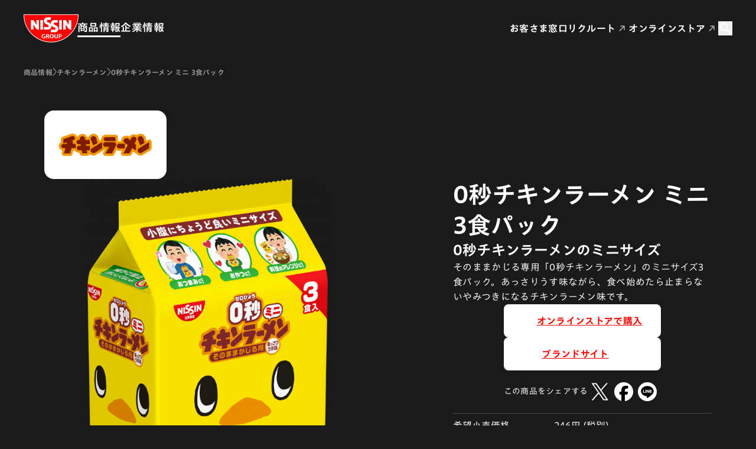

--- FILE ---
content_type: text/html
request_url: https://www.nissin.com/jp/product/items/11803/
body_size: 80200
content:
<!DOCTYPE html><html lang="ja" data-astro-cid-sckkx6r4> <head><meta charset="UTF-8"><meta name="viewport" content="width=device-width"><title>0秒チキンラーメン ミニ 3食パック | 日清食品グループ</title><meta property="og:site_name" content="日清食品グループ"><meta property="og:title" content="0秒チキンラーメン ミニ 3食パック"><meta property="og:description" content="そのままかじる専用「0秒チキンラーメン」のミニサイズ3食パック。あっさりうす味ながら、食べ始めたら止まらないやみつきになるチキンラーメン味です。"><meta property="og:type" content="article"><meta property="og:url" content="https://www.nissin.com/jp/product/items/11803/"><meta property="og:image" content="https://cdn.nissin.com/image?id=11803&s=720"><meta property="fb:app_id" content="403196693155412"><meta name="twitter:card" content="summary"><meta name="twitter:title" content="0秒チキンラーメン ミニ 3食パック | 日清食品グループ"><meta name="twitter:description" content="そのままかじる専用「0秒チキンラーメン」のミニサイズ3食パック。あっさりうす味ながら、食べ始めたら止まらないやみつきになるチキンラーメン味です。"><meta name="twitter:image:src" content="https://cdn.nissin.com/image?id=11803&s=720"><link rel="icon" type="image/svg+xml" href="/favicon.ico"><script type="text/javascript" src="//typesquare.com/3/tsst/script/ja/typesquare.js?66d04b0833a848969ac35c1dac1e02e5" charset="utf-8"></script><script>(function(){const brand = "chikinramen";
const series = undefined;
const category = "noodle";
const subcategory = "noodle";

  window.dataLayer = window.dataLayer || [];
  if (brand) {
    dataLayer.push({
      event: "custom_pv_brand",
      custom_pv_brand_label: brand,
    });
  }

  if (series) {
    dataLayer.push({
      event: "custom_pv_series",
      custom_pv_series_label: series,
    });
  }

  if (category) {
    dataLayer.push({
      event: "custom_pv_category",
      custom_pv_category_label: category,
    });
  }

  if (subcategory) {
    dataLayer.push({
      event: "custom_pv_subcategory",
      custom_pv_subcategory_label: subcategory,
    });
  }
})();</script><!-- GtmHead --><!-- Google Tag Manager --><script>
  (function (w, d, s, l, i) {
    w[l] = w[l] || [];
    w[l].push({ "gtm.start": new Date().getTime(), event: "gtm.js" });
    var f = d.getElementsByTagName(s)[0],
      j = d.createElement(s),
      dl = l != "dataLayer" ? "&l=" + l : "";
    j.async = true;
    j.src = "https://www.googletagmanager.com/gtm.js?id=" + i + dl;
    f.parentNode.insertBefore(j, f);
  })(window, document, "script", "dataLayer", "GTM-MZZCQLZ");
</script> <!-- End Google Tag Manager --><!-- Google Tag Manager --><script>
  (function (w, d, s, l, i) {
    w[l] = w[l] || [];
    w[l].push({ "gtm.start": new Date().getTime(), event: "gtm.js" });
    var f = d.getElementsByTagName(s)[0],
      j = d.createElement(s),
      dl = l != "dataLayer" ? "&l=" + l : "";
    j.async = true;
    j.src = "https://www.googletagmanager.com/gtm.js?id=" + i + dl;
    f.parentNode.insertBefore(j, f);
  })(window, document, "script", "dataLayer", "GTM-MM25TL5");
</script> <!-- End Google Tag Manager --><link rel="stylesheet" href="/_astro/index.DL5R-xbS.css">
<link rel="stylesheet" href="/_astro/index.mV2O7VQ9.css">
<style>.CardBrand[data-astro-cid-cmpze6oa]{display:block}.CardBrand__link[data-astro-cid-cmpze6oa]{display:flex;gap:var(--spacing-2);text-decoration:none;transition:var(--hover-transition);flex-direction:column;font:var(--font-label-l-normal)}@media(hover:hover){.CardBrand__link[data-astro-cid-cmpze6oa]:hover{opacity:var(--hover-block-opacity)}}.CardBrand[data-astro-cid-cmpze6oa] .CardBrand__image[data-astro-cid-cmpze6oa] img[data-astro-cid-cmpze6oa]{width:100%;border-radius:16px}
html{font-family:var(--font-family-sans-serif-normal);-webkit-font-smoothing:antialiased;scroll-behavior:smooth}body{font-size:var(--font-body-m-size);line-height:var(--font-body-line-height)}body[data-theme=light]{color:#000;background-color:#fff}body[data-theme=dark]{color:#fff;background-color:#1a1a1a}a{color:red;text-decoration:underline}@media(hover:hover){a:hover{text-decoration:none}}[data-theme=dark] a{color:#fff}a:focus-visible,button:focus-visible,[role=button]:focus-visible,input[type=text]:focus-visible,input[type=radio]:focus-visible,input[type=checkbox]:focus-visible,select:focus-visible,textarea:focus-visible{outline:rgb(0,95,204) solid 2px;outline-offset:-2px;box-shadow:none}.white-glow-main{filter:drop-shadow(0 0 6px rgba(255,255,255,.4))}.white-glow-thumb{filter:drop-shadow(0 0 4px rgba(255,255,255,.3))}
.CardRecipies{display:block}.CardRecipies__link{display:flex;gap:var(--spacing-2);flex-direction:column;text-decoration:none;transition:var(--hover-transition)}[data-theme=light] .CardRecipies__link{color:#000}[data-theme=dark] .CardRecipies__link{color:#fff}@media(hover:hover){.CardRecipies__link:hover{opacity:var(--hover-block-opacity)}}.CardRecipies__chips{position:absolute;bottom:0;left:0;vertical-align:bottom;font:var(--font-label-s-bold)}.CardRecipies__title{order:2}.CardRecipies__text{display:block;font:var(--font-label-l-normal)}.CardRecipies__image{position:relative;order:1}.CardRecipies__image img{width:100%;border-radius:16px;aspect-ratio:3/2;-o-object-fit:cover;object-fit:cover}.CardRecipies__desc{display:block;font:var(--font-label-l-normal)}
.Chips[data-astro-cid-5fnpwydk]{display:inline-block;background:#e6e6e6;color:#4d4d4d;font:var(--font-label-s-bold);letter-spacing:var(--font-label-letter-spacing);padding:0 var(--spacing-2);text-decoration:none;transition:var(--hover-transition);vertical-align:top}@media(hover:hover){.Chips[data-astro-cid-5fnpwydk]:hover{opacity:var(--hover-block-opacity)}}.Chips[data-astro-cid-5fnpwydk].variant-red{color:#fff;background-color:red}.Chips[data-astro-cid-5fnpwydk].variant-dark{color:#fff;background-color:#4d4d4d}
.CardCM{display:block;container-type:inline-size;container-name:cardCMContainer}.CardCM__link{display:inline-flex;flex-direction:column;text-decoration:none;transition:var(--hover-transition)}@media(hover:hover){.CardCM__link:hover{opacity:var(--hover-block-opacity)}}[data-theme=light] .CardCM__link{color:#000}[data-theme=dark] .CardCM__link{color:#fff}.CardCM__content{order:2;display:flex;align-items:center;gap:8px;margin-top:8px}.CardCM__rank{font-family:Helvetica,sans-serif;font-weight:var(--font-weight-bold);font-size:64px;line-height:1}@container cardCMContainer (max-width: 300px){.CardCM__rank{font-size:30px}}.CardCM__title{font:var(--font-label-l-normal)}@media(max-width:768px){.CardCM__title{font:var(--font-label-m-normal)}}.CardCM__image{order:1;position:relative}.CardCM__image img{border-radius:16px}@media(max-width:768px){.CardCM__image img{border-radius:8px}}.CardCM__chips{position:absolute;bottom:0;left:0;display:flex}.CardCM__metadata{margin-top:4px;font:var(--font-label-m-normal);color:#999;order:3}@media(max-width:768px){.CardCM__metadata{font:var(--font-label-s-normal)}}
.Container[data-astro-cid-d6puh33w]{width:calc(100% - 80px)}@media(max-width:768px){.Container[data-astro-cid-d6puh33w]{width:calc(100% - 32px)}}.Container--sm[data-astro-cid-d6puh33w]{max-width:608px}.Container--md[data-astro-cid-d6puh33w]{max-width:736px}.Container--lg[data-astro-cid-d6puh33w]{max-width:944px}.Container--xl[data-astro-cid-d6puh33w]{max-width:1130px}.Container--2xl[data-astro-cid-d6puh33w]{max-width:1360px}
</style>
<link rel="stylesheet" href="/_astro/_id_.DV91FNa2.css">
<link rel="stylesheet" href="/_astro/index.httBTN8z.css">
<style>.Stack[data-astro-cid-rlzglfcb]{gap:var(--sm);@media(min-width:641px){gap:var(--sm)}@media(min-width:769px){gap:var(--md)}@media(min-width:1025px){gap:var(--lg)}@media(min-width:1281px){gap:var(--xl)}@media(min-width:1441px){gap:var(--xxl)}}
astro-accordion[data-astro-cid-pgoyt4kl]{display:block}button[data-astro-cid-pgoyt4kl]{width:100%;text-align:left;padding-bottom:24px}.trigger[data-astro-cid-pgoyt4kl]{display:flex;align-items:center}.trigger[data-astro-cid-pgoyt4kl]>div[data-astro-cid-pgoyt4kl]{flex-grow:1}.trigger[data-astro-cid-pgoyt4kl]:after{display:block;width:24px;height:24px;content:"";background-repeat:no-repeat;background-position:0 0;background-size:100%}.content[data-astro-cid-pgoyt4kl]{display:grid;grid-template-rows:1fr;transition:.25s grid-template-rows ease}.content[data-astro-cid-pgoyt4kl][hidden]{grid-template-rows:0fr}.content[data-astro-cid-pgoyt4kl]>div[data-astro-cid-pgoyt4kl]{overflow:hidden}astro-accordion[data-astro-cid-pgoyt4kl][is-open=true] .trigger[data-astro-cid-pgoyt4kl]:after{background-image:var(--icon-minus-white)}astro-accordion[data-astro-cid-pgoyt4kl][is-open=false] .trigger[data-astro-cid-pgoyt4kl]:after{background-image:var(--icon-plus-white)}ul[data-astro-cid-w7t7hlk3]{width:100%;border:1px solid #ccc;border-width:1px 0 0 1px;display:grid;grid-template-columns:repeat(auto-fit,minmax(119px,1fr))}ul[data-astro-cid-w7t7hlk3]>li[data-astro-cid-w7t7hlk3]{text-align:center;border:1px solid #ccc;border-width:0 1px 1px 0;font:var(--font-title-m-normal);padding:var(--spacing-2)}ul[data-astro-cid-w7t7hlk3]>li[data-astro-cid-w7t7hlk3].active{background:#ccc}ul[data-astro-cid-w7t7hlk3]>li[data-astro-cid-w7t7hlk3].word-long>span[data-astro-cid-w7t7hlk3]{font-size:calc(var(--font-title-m-size) / 1.8);transform:scaleY(1.8);display:inline-block;vertical-align:bottom}[data-theme=dark] ul[data-astro-cid-w7t7hlk3]{border-color:#4d4d4d}[data-theme=dark] ul[data-astro-cid-w7t7hlk3]>li[data-astro-cid-w7t7hlk3]{border-color:#4d4d4d;color:#999}[data-theme=dark] ul[data-astro-cid-w7t7hlk3]>li[data-astro-cid-w7t7hlk3].active{background:#fff;color:#000}
hr[data-astro-cid-2lh3wrhp]{border:0 none}[data-theme=light] hr[data-astro-cid-2lh3wrhp]{height:1px;background-color:#eaeaea}[data-theme=dark] hr[data-astro-cid-2lh3wrhp]{height:1px;background-color:#4d4d4d}
.Text[data-astro-cid-yzlqzfct]{font:var(--sm);letter-spacing:var(--letter-sm)}@media(min-width:641px){.Text[data-astro-cid-yzlqzfct]{font:var(--sm);letter-spacing:var(--letter-sm)}}@media(min-width:769px){.Text[data-astro-cid-yzlqzfct]{font:var(--md);letter-spacing:var(--letter-md)}}@media(min-width:1025px){.Text[data-astro-cid-yzlqzfct]{font:var(--lg);letter-spacing:var(--letter-lg)}}@media(min-width:1281px){.Text[data-astro-cid-yzlqzfct]{font:var(--xl);letter-spacing:var(--letter-xl)}}@media(min-width:1441px){.Text[data-astro-cid-yzlqzfct]{font:var(--xxl);letter-spacing:var(--letter-xxl)}}.Text--color-primary[data-astro-cid-yzlqzfct]{color:inherit}.Text--color-secondary[data-astro-cid-yzlqzfct]{color:var(--text-color)}[data-theme=dark] .Text--color-secondary[data-astro-cid-yzlqzfct]{--text-color: #999}[data-theme=light] .Text--color-secondary[data-astro-cid-yzlqzfct]{--text-color: #666}.Text--color-red[data-astro-cid-yzlqzfct]{color:red}
.Heading[data-astro-cid-u4qoyrkz]{display:flex;flex-direction:column;gap:24px}.Heading__inner[data-astro-cid-u4qoyrkz]{display:flex;align-items:center;gap:16px}.h1[data-astro-cid-u4qoyrkz]{font:var(--font-display-m-bold);line-height:1.32}@media(max-width:768px){.h1[data-astro-cid-u4qoyrkz]{font:var(--font-display-s-bold)}}.h2[data-astro-cid-u4qoyrkz]{font:var(--font-headline-m-bold)}.h3[data-astro-cid-u4qoyrkz]{font:var(--font-title-l-bold)}.h4[data-astro-cid-u4qoyrkz]{font:var(--font-title-s-bold)}.h5[data-astro-cid-u4qoyrkz]{font:var(--font-label-m-bold)}.h6[data-astro-cid-u4qoyrkz]{font:var(--font-label-s-bold)}
.breadcrumbWrapper[data-astro-cid-sckkx6r4]{width:calc(100% - 80px);margin:0 auto;max-width:1360px;padding:0;position:relative}@media(max-width:900px){.breadcrumbWrapper[data-astro-cid-sckkx6r4]{width:calc(100% - 32px)}}
.strech[data-astro-cid-67hy4vms]{height:auto}
.SwiperFlat[data-astro-cid-cjkl4rar]{position:relative}.SwiperFlat__next[data-astro-cid-cjkl4rar],.SwiperFlat__prev[data-astro-cid-cjkl4rar]{aspect-ratio:var(--aspectRatioStyle);position:absolute;top:0}@media(max-width:768px){.SwiperFlat__next[data-astro-cid-cjkl4rar],.SwiperFlat__prev[data-astro-cid-cjkl4rar]{display:none}}.SwiperFlat__prev[data-astro-cid-cjkl4rar]{left:0}.SwiperFlat__next[data-astro-cid-cjkl4rar]{right:0}.swiper[data-astro-cid-cjkl4rar]{width:100%}@media(max-width:768px){.swiper[data-astro-cid-cjkl4rar]{width:auto;padding-inline:16px;margin-inline:-16px}}[data-theme=light] .swiper[data-astro-cid-cjkl4rar]{--swiper-pagination-color: black;--swiper-pagination-bullet-inactive-color: white;--swiper-border-color: black}[data-theme=dark] .swiper[data-astro-cid-cjkl4rar]{--swiper-pagination-color: white;--swiper-pagination-bullet-inactive-color: transparent;--swiper-border-color: white}.swiper-pagination[data-astro-cid-cjkl4rar]{--swiper-pagination-bullet-horizontal-gap: 4px;--swiper-pagination-bullet-size: 8px;--swiper-pagination-bullet-inactive-opacity: 1;bottom:0!important;display:flex;align-items:flex-end;justify-content:center}.swiper-pagination-bullet{display:block!important;border:1px solid var(--swiper-border-color)}.swiper-button-prev[data-astro-cid-cjkl4rar],.swiper-button-next[data-astro-cid-cjkl4rar]{width:40px;height:40px;border-radius:50%;overflow:hidden;background-color:red;display:flex;align-items:center;justify-content:center}.swiper-button-prev[data-astro-cid-cjkl4rar]:after,.swiper-button-next[data-astro-cid-cjkl4rar]:after{content:"";width:24px;height:24px;display:block;background-repeat:no-repeat;background-position:0 0;background-size:100%}@media(max-width:768px){.swiper-button-prev[data-astro-cid-cjkl4rar],.swiper-button-next[data-astro-cid-cjkl4rar]{display:none}}.swiper-button-next[data-astro-cid-cjkl4rar].swiper-button-disabled,.swiper-button-prev[data-astro-cid-cjkl4rar].swiper-button-disabled{display:none}.swiper-button-prev[data-astro-cid-cjkl4rar]{left:-20px}.swiper-button-prev[data-astro-cid-cjkl4rar]:after{background-image:var(--icon-chevron-left-white)}.swiper-button-next[data-astro-cid-cjkl4rar]{right:-20px}.swiper-button-next[data-astro-cid-cjkl4rar]:after{background-image:var(--icon-chevron-right-white)}
.List{display:flex;flex-direction:column;gap:var(--list-spacing)}.List--bullet .ListItem{position:relative;padding-left:var(--spacing-4)}.List--bullet .ListItem:before{content:"";display:inline-block;border-radius:50%;width:5px;height:5px;position:absolute;top:calc(.5lh - 2.5px);left:9px;background-color:currentColor}.List--number .ListItem{position:relative}.List--number .ListItem .ListItem__prefix{position:absolute;left:0;display:inline-block;min-width:1.8em}.List--notice{font:var(--font-body-s-normal)}.List--notice .ListItem{position:relative}.List--notice .ListItem .ListItem__prefix{position:absolute;left:0}.List--prefix .ListItem{position:relative}.List--prefix .ListItem .ListItem__prefix{position:absolute;left:0;display:inline-block;min-width:1.8em}[data-theme=dark] .List.List--notice{color:#999}[data-theme=light] .List.List--notice{color:#666}.List[data-prefix-width="1"] .ListItem{padding-left:1em}.List[data-prefix-width="1.5"] .ListItem{padding-left:1.5em}.List[data-prefix-width="2"] .ListItem{padding-left:2em}.List[data-prefix-width="2.5"] .ListItem{padding-left:2.5em}.List[data-prefix-width="3"] .ListItem{padding-left:3em}.List[data-prefix-width="3.5"] .ListItem{padding-left:3.5em}.List[data-prefix-width="4"] .ListItem{padding-left:4em}.List[data-prefix-width="4.5"] .ListItem{padding-left:4.5em}.List[data-prefix-width="5"] .ListItem{padding-left:5em}
.Grid[data-astro-cid-vc5tsdmu]{--grid-gap: var(--sm-spacing);--grid-cols: var(--sm-cols);--sm-grid-spacing: var(--sm-spacing);--md-grid-spacing: var(--md-spacing, var(--sm-grid-spacing));--lg-grid-spacing: var(--lg-spacing, var(--md-grid-spacing));--xl-grid-spacing: var(--xl-spacing, var(--lg-grid-spacing));--xxl-grid-spacing: var(--xxl-spacing, var(--xl-grid-spacing));--sm-grid-cols: var(--sm-cols);--md-grid-cols: var(--md-cols, var(--sm-grid-cols));--lg-grid-cols: var(--lg-cols, var(--md-grid-cols));--xl-grid-cols: var(--xl-cols, var(--lg-grid-cols));--xxl-grid-cols: var(--xxl-cols, var(--xl-grid-cols));display:grid;grid-template-columns:var(--grid-cols);gap:var(--grid-gap)}@media(min-width:641px){.Grid[data-astro-cid-vc5tsdmu]{--grid-gap: var(--sm-grid-spacing);--grid-cols: var(--sm-grid-cols)}}@media(min-width:769px){.Grid[data-astro-cid-vc5tsdmu]{--grid-gap: var(--md-grid-spacing, var(--sm-grid-spacing));--grid-cols: var(--md-grid-cols, var(--sm-grid-cols))}}@media(min-width:1025px){.Grid[data-astro-cid-vc5tsdmu]{--grid-gap: var( --lg-grid-spacing, var(--md-grid-spacing), var(--sm-grid-spacing) );--grid-cols: var( --lg-grid-cols, var(--md-grid-cols), var(--sm-grid-cols) )}}@media(min-width:1281px){.Grid[data-astro-cid-vc5tsdmu]{--grid-gap: var( --xl-grid-spacing, var(--lg-grid-spacing), var(--md-grid-spacing), var(--sm-grid-spacing) );--grid-cols: var( --xl-grid-cols, var(--lg-grid-cols), var(--md-grid-cols), var(--sm-grid-cols) )}}@media(min-width:1441px){.Grid[data-astro-cid-vc5tsdmu]{--grid-gap: var( --xxl-grid-spacing, var(--xl-grid-spacing), var(--lg-grid-spacing), var(--md-grid-spacing), var(--sm-grid-spacing) );--grid-cols: var( --xxl-grid-cols, var(--xl-grid-cols), var(--lg-grid-cols), var(--md-grid-cols), var(--sm-grid-cols) )}}
.CMKV[data-astro-cid-lye3jhl2]>.image[data-astro-cid-lye3jhl2]{border-radius:16px;overflow:hidden}
@charset "UTF-8";.Table.default{width:100%;border-collapse:collapse}.Table.default th,.Table.default td{padding:16px}.Table.default th:not([class*=align-]),.Table.default td:not([class*=align-]){vertical-align:top}@media(max-width:768px){.Table.default th,.Table.default td{padding:8px}}[data-theme=light] .Table.default th,[data-theme=light] .Table.default td{border:1px solid #cccccc}[data-theme=dark] .Table.default th,[data-theme=dark] .Table.default td{border:1px solid #4d4d4d}.Table.default th{text-align:left}[data-theme=light] .Table.default th{background-color:#f2f2f2}[data-theme=dark] .Table.default th{background-color:#333}.Table.horizontal{width:100%;border-collapse:collapse}@media(max-width:768px){.Table.horizontal,.Table.horizontal thead,.Table.horizontal tbody,.Table.horizontal tr,.Table.horizontal th,.Table.horizontal td{display:block}.Table.horizontal thead+tbody{margin-top:-1px}.Table.horizontal tr:not(:first-child){margin-top:-1px}}.Table.horizontal th,.Table.horizontal td{padding:16px}.Table.horizontal th:not([class*=align-]),.Table.horizontal td:not([class*=align-]){vertical-align:top}[data-theme=light] .Table.horizontal th,[data-theme=light] .Table.horizontal td{border:1px solid #cccccc}[data-theme=dark] .Table.horizontal th,[data-theme=dark] .Table.horizontal td{border:1px solid #4d4d4d}.Table.horizontal th{text-align:left}@media(max-width:768px){.Table.horizontal th{border-bottom:0 none!important;padding:8px 16px}}@media(min-width:769px){.Table.horizontal th{border-right:0 none!important}}[data-theme=light] .Table.horizontal th{background-color:#f2f2f2}[data-theme=dark] .Table.horizontal th{background-color:#333}@media(max-width:768px){.Table.horizontal td{border-top:0 none!important}}@media(min-width:769px){.Table.horizontal td{border-left:0 none!important}}.Table.simple{width:100%}.Table.simple th,.Table.simple td{font:var(--font-label-l-normal);padding:var(--spacing-2) var(--spacing-3) var(--spacing-2) 0;text-align:left}.Table.nutrition{width:100%;border-collapse:collapse}.Table.nutrition th,.Table.nutrition td{padding:16px}.Table.nutrition th:not([class*=align-]),.Table.nutrition td:not([class*=align-]){vertical-align:top}@media(max-width:768px){.Table.nutrition th,.Table.nutrition td{padding:8px}}[data-theme=light] .Table.nutrition th,[data-theme=light] .Table.nutrition td{border:1px solid #cccccc}[data-theme=dark] .Table.nutrition th,[data-theme=dark] .Table.nutrition td{border:1px solid #4d4d4d}.Table.nutrition th{text-align:left;white-space:nowrap}[data-theme=light] .Table.nutrition th{background-color:#f2f2f2}[data-theme=dark] .Table.nutrition th{background-color:#333}.Table.nutrition td{width:100%}.Table.nutrition tr.with-breakdown th,.Table.nutrition tr.with-breakdown td{border-bottom:0 none}.Table.nutrition tr.is-breakdown td{padding-top:8px;padding-bottom:8px}.Table.nutrition tr.is-breakdown th{padding:8px;vertical-align:middle}.Table.nutrition tr.is-breakdown th:first-child{min-width:72px;border-top:0 none;border-right:0 none;border-bottom:0 none}.Table.nutrition tr.is-breakdown th:nth-child(2){font:var(--font-label-s-normal)}[data-theme=light] .Table.nutrition tr:last-child th:first-child{border-bottom:1px solid #cccccc}[data-theme=dark] .Table.nutrition tr:last-child th:first-child{border-bottom:1px solid #4d4d4d}
.ShareSNS[data-astro-cid-tjpmfxb7].-share:not(.-no-space){padding-top:16px;padding-bottom:16px}.ShareSNS__list[data-astro-cid-tjpmfxb7]{display:flex;gap:var(--spacing-2)}.ShareSNS__link[data-astro-cid-tjpmfxb7]{display:block;width:40px;height:40px;text-decoration:none;transition:var(--hover-transition)}@media(hover:hover){.ShareSNS__link[data-astro-cid-tjpmfxb7]:hover{opacity:var(--hover-block-opacity)}}.-link[data-astro-cid-tjpmfxb7] .ShareSNS__dl[data-astro-cid-tjpmfxb7]{align-items:center;display:flex;gap:var(--spacing-3);flex-wrap:wrap}@media(max-width:768px){.-link[data-astro-cid-tjpmfxb7] .ShareSNS__dl[data-astro-cid-tjpmfxb7]{gap:var(--spacing-2)}}.-link[data-astro-cid-tjpmfxb7] .ShareSNS__dt[data-astro-cid-tjpmfxb7]{font:var(--font-label-m-normal);letter-spacing:var(--font-label-letter-spacing)}.-link[data-astro-cid-tjpmfxb7] .ShareSNS__dt[data-astro-cid-tjpmfxb7].-theme-light{color:#666}.-share[data-astro-cid-tjpmfxb7] .ShareSNS__dl[data-astro-cid-tjpmfxb7]{align-items:center;display:flex;gap:var(--spacing-2);flex-wrap:wrap}@media(max-width:768px){.-share[data-astro-cid-tjpmfxb7] .ShareSNS__dl[data-astro-cid-tjpmfxb7]{flex-direction:column}}.-share[data-astro-cid-tjpmfxb7] .ShareSNS__dt[data-astro-cid-tjpmfxb7]{font:var(--font-label-m-normal);letter-spacing:var(--font-label-letter-spacing)}.-share[data-astro-cid-tjpmfxb7] .ShareSNS__dt[data-astro-cid-tjpmfxb7].-theme-light{color:#666}
</style>
<link rel="stylesheet" href="/_astro/index.CveD9npZ.css">
<link rel="stylesheet" href="/_astro/index.CEneiUip.css">
<style>.Box[data-astro-cid-wezlmloa]{padding:var(--sm)}@media(min-width:641px){.Box[data-astro-cid-wezlmloa]{padding:var(--sm)}}@media(min-width:769px){.Box[data-astro-cid-wezlmloa]{padding:var(--md)}}@media(min-width:1025px){.Box[data-astro-cid-wezlmloa]{padding:var(--lg)}}@media(min-width:1281px){.Box[data-astro-cid-wezlmloa]{padding:var(--xl)}}@media(min-width:1441px){.Box[data-astro-cid-wezlmloa]{padding:var(--xxl)}}[data-theme=dark] .Box[data-astro-cid-wezlmloa]{border:1px solid #4d4d4d}[data-theme=light] .Box[data-astro-cid-wezlmloa]{border:1px solid #e6e6e6}.Box[data-astro-cid-wezlmloa].variant-notice{border:none;background:#f2f2f2;color:#000}.Box[data-astro-cid-wezlmloa].variant-inquiry{border:none;background:#f5f3dd;color:#000}.Box[data-astro-cid-wezlmloa].rounded-true{border-radius:16px}
.TabList[data-astro-cid-dtnejrgy]{display:flex;gap:4px;flex-wrap:wrap}.Tab[data-astro-cid-nblbwwxt]{font:var(--font-title-s-bold);padding:var(--spacing-2) var(--spacing-3)}[data-theme=light] .Tab[data-astro-cid-nblbwwxt]{background:red;color:#000}[data-theme=light] .Tab[data-astro-cid-nblbwwxt][aria-selected=true],[data-theme=dark] .Tab[data-astro-cid-nblbwwxt][aria-selected=true]{background:#fff;color:#000}.TabPanel[data-astro-cid-qqyn5m4s]{transition:opacity .3s ease;opacity:0}.TabPanel[data-astro-cid-qqyn5m4s]:not([hidden]){opacity:1}
</style></head> <body data-theme="dark" data-astro-cid-sckkx6r4> <!-- GtmBody --><!-- Google Tag Manager (noscript) --><noscript><iframe src="https://www.googletagmanager.com/ns.html?id=GTM-MZZCQLZ" height="0" width="0" style="display:none;visibility:hidden"></iframe></noscript><!-- End Google Tag Manager (noscript) --><!-- Google Tag Manager (noscript) --><noscript><iframe src="https://www.googletagmanager.com/ns.html?id=GTM-MM25TL5" height="0" width="0" style="display:none;visibility:hidden"></iframe></noscript><!-- End Google Tag Manager (noscript) --> <div class="wrapper" data-astro-cid-sckkx6r4> <style>astro-island,astro-slot,astro-static-slot{display:contents}</style><script>(()=>{var e=async t=>{await(await t())()};(self.Astro||(self.Astro={})).load=e;window.dispatchEvent(new Event("astro:load"));})();</script><script>(()=>{var A=Object.defineProperty;var g=(i,o,a)=>o in i?A(i,o,{enumerable:!0,configurable:!0,writable:!0,value:a}):i[o]=a;var d=(i,o,a)=>g(i,typeof o!="symbol"?o+"":o,a);{let i={0:t=>m(t),1:t=>a(t),2:t=>new RegExp(t),3:t=>new Date(t),4:t=>new Map(a(t)),5:t=>new Set(a(t)),6:t=>BigInt(t),7:t=>new URL(t),8:t=>new Uint8Array(t),9:t=>new Uint16Array(t),10:t=>new Uint32Array(t),11:t=>1/0*t},o=t=>{let[l,e]=t;return l in i?i[l](e):void 0},a=t=>t.map(o),m=t=>typeof t!="object"||t===null?t:Object.fromEntries(Object.entries(t).map(([l,e])=>[l,o(e)]));class y extends HTMLElement{constructor(){super(...arguments);d(this,"Component");d(this,"hydrator");d(this,"hydrate",async()=>{var b;if(!this.hydrator||!this.isConnected)return;let e=(b=this.parentElement)==null?void 0:b.closest("astro-island[ssr]");if(e){e.addEventListener("astro:hydrate",this.hydrate,{once:!0});return}let c=this.querySelectorAll("astro-slot"),n={},h=this.querySelectorAll("template[data-astro-template]");for(let r of h){let s=r.closest(this.tagName);s!=null&&s.isSameNode(this)&&(n[r.getAttribute("data-astro-template")||"default"]=r.innerHTML,r.remove())}for(let r of c){let s=r.closest(this.tagName);s!=null&&s.isSameNode(this)&&(n[r.getAttribute("name")||"default"]=r.innerHTML)}let p;try{p=this.hasAttribute("props")?m(JSON.parse(this.getAttribute("props"))):{}}catch(r){let s=this.getAttribute("component-url")||"<unknown>",v=this.getAttribute("component-export");throw v&&(s+=` (export ${v})`),console.error(`[hydrate] Error parsing props for component ${s}`,this.getAttribute("props"),r),r}let u;await this.hydrator(this)(this.Component,p,n,{client:this.getAttribute("client")}),this.removeAttribute("ssr"),this.dispatchEvent(new CustomEvent("astro:hydrate"))});d(this,"unmount",()=>{this.isConnected||this.dispatchEvent(new CustomEvent("astro:unmount"))})}disconnectedCallback(){document.removeEventListener("astro:after-swap",this.unmount),document.addEventListener("astro:after-swap",this.unmount,{once:!0})}connectedCallback(){if(!this.hasAttribute("await-children")||document.readyState==="interactive"||document.readyState==="complete")this.childrenConnectedCallback();else{let e=()=>{document.removeEventListener("DOMContentLoaded",e),c.disconnect(),this.childrenConnectedCallback()},c=new MutationObserver(()=>{var n;((n=this.lastChild)==null?void 0:n.nodeType)===Node.COMMENT_NODE&&this.lastChild.nodeValue==="astro:end"&&(this.lastChild.remove(),e())});c.observe(this,{childList:!0}),document.addEventListener("DOMContentLoaded",e)}}async childrenConnectedCallback(){let e=this.getAttribute("before-hydration-url");e&&await import(e),this.start()}async start(){let e=JSON.parse(this.getAttribute("opts")),c=this.getAttribute("client");if(Astro[c]===void 0){window.addEventListener(`astro:${c}`,()=>this.start(),{once:!0});return}try{await Astro[c](async()=>{let n=this.getAttribute("renderer-url"),[h,{default:p}]=await Promise.all([import(this.getAttribute("component-url")),n?import(n):()=>()=>{}]),u=this.getAttribute("component-export")||"default";if(!u.includes("."))this.Component=h[u];else{this.Component=h;for(let f of u.split("."))this.Component=this.Component[f]}return this.hydrator=p,this.hydrate},e,this)}catch(n){console.error(`[astro-island] Error hydrating ${this.getAttribute("component-url")}`,n)}}attributeChangedCallback(){this.hydrate()}}d(y,"observedAttributes",["props"]),customElements.get("astro-island")||customElements.define("astro-island",y)}})();</script><astro-island uid="15vuXj" prefix="r1" component-url="/_astro/Header.D5trOL0p.js" component-export="default" renderer-url="/_astro/client.72uPYZWm.js" props="{&quot;pathname&quot;:[0,&quot;/jp/product/items/11803/&quot;],&quot;theme&quot;:[0,&quot;dark&quot;],&quot;data-astro-cid-sckkx6r4&quot;:[0,true]}" ssr client="load" opts="{&quot;name&quot;:&quot;Header&quot;,&quot;value&quot;:true}" await-children><header class="_header_sxxio_1 _header_pa0yv_19 _visible_pa0yv_29"><div class="_inner_pa0yv_52"><div class="_row_pa0yv_66"><div class="_col_pa0yv_77"><p class="_logo_pa0yv_101"><a href="/jp/"><span>Nissin Group</span></a></p></div><div class="_col_pa0yv_77"><nav class="_container_15k0e_1"><div class="_listLevel1_15k0e_10"><div class="_inner_15k0e_10"><ul><li><div class="_label_15k0e_18"><a class="_current_15k0e_80" href="/jp/" aria-expanded="false" aria-controls="submenu-product">商品情報</a><button type="button" aria-label="商品情報のメニュー" aria-expanded="false" aria-controls="submenu-product"></button></div><div class="_listLevel2_15k0e_11" aria-haspopup="menu" role="menu" id="submenu-product" hidden=""><div class="_inner_15k0e_10"><ul><li><div class="_label_15k0e_18"><a href="/jp/product/new/" class="">新発売</a></div></li><li><div class="_label_15k0e_18"><a href="/jp/product/brands/" class="">ブランド</a></div></li><li><div class="_label_15k0e_18"><a href="/jp/product/cm/" class="">CM</a></div></li><li><div class="_label_15k0e_18"><a href="/jp/product/recipes/" class="">アレンジレシピ</a></div></li><li><div class="_label_15k0e_18"><a href="/jp/product/allergens/" class="">アレルゲン検索</a></div></li></ul></div></div></li><li><div class="_label_15k0e_18"><a class="" href="/jp/company/" aria-expanded="false" aria-controls="submenu-company">企業情報</a><button type="button" aria-label="企業情報のメニュー" aria-expanded="false" aria-controls="submenu-company"></button></div><div class="_listLevel2_15k0e_11" aria-haspopup="menu" role="menu" id="submenu-company" hidden=""><div class="_inner_15k0e_10"><ul><li><div class="_label_15k0e_18"><a href="/jp/company/news/" class="">ニュースリリース</a></div></li><li><div class="_label_15k0e_18"><a class="" href="/jp/company/ir/" aria-expanded="false" aria-controls="submenu-company-ir">投資家情報 (IR)</a><button type="button" aria-label="投資家情報 (IR)のメニュー" aria-expanded="false" aria-controls="submenu-company-ir"></button></div><div class="_listLevel3_15k0e_12" aria-haspopup="menu" role="menu" id="submenu-company-ir" hidden=""><div class="_inner_15k0e_10"><ul><li><div class="_label_15k0e_18"><a href="/jp/company/ir/integrated/" class="">統合報告</a></div></li><li><div class="_label_15k0e_18"><a href="/jp/company/ir/library/" class="">IRライブラリー</a></div></li><li><div class="_label_15k0e_18"><a href="/jp/company/ir/financial/" class="">財務・業績</a></div></li><li><div class="_label_15k0e_18"><a href="/jp/company/ir/stock/" class="">株式・配当金情報</a></div></li><li><div class="_label_15k0e_18"><a href="/jp/company/ir/investors/" class="">個人投資家の方へ</a></div></li><li><div class="_label_15k0e_18"><a href="/jp/company/ir/news/" class="">IRニュース</a></div></li><li><div class="_label_15k0e_18"><a href="/jp/company/ir/calendar/" class="">IRカレンダー</a></div></li></ul></div></div></li><li><div class="_label_15k0e_18"><a class="" href="/jp/company/sustainability/" aria-expanded="false" aria-controls="submenu-company-sustainability">サステナビリティ</a><button type="button" aria-label="サステナビリティのメニュー" aria-expanded="false" aria-controls="submenu-company-sustainability"></button></div><div class="_listLevel3_15k0e_12" aria-haspopup="menu" role="menu" id="submenu-company-sustainability" hidden=""><div class="_inner_15k0e_10"><ul><li><div class="_label_15k0e_18"><a href="/jp/company/sustainability/action/" class="">サステナビリティアクション</a></div></li><li><div class="_label_15k0e_18"><a href="/jp/company/sustainability/management/" class="">サステナビリティマネジメント</a></div></li><li><div class="_label_15k0e_18"><a href="/jp/company/sustainability/environment/" class="">環境</a></div></li><li><div class="_label_15k0e_18"><a href="/jp/company/sustainability/social/" class="">社会</a></div></li><li><div class="_label_15k0e_18"><a href="/jp/company/sustainability/governance/" class="">ガバナンス</a></div></li><li><div class="_label_15k0e_18"><a href="/jp/company/sustainability/external-evaluation/" class="">関連情報</a></div></li></ul></div></div></li><li><div class="_label_15k0e_18"><a class="" href="/jp/company/about/" aria-expanded="false" aria-controls="submenu-company-about">グループ会社</a><button type="button" aria-label="グループ会社のメニュー" aria-expanded="false" aria-controls="submenu-company-about"></button></div><div class="_listLevel3_15k0e_12" aria-haspopup="menu" role="menu" id="submenu-company-about" hidden=""><div class="_inner_15k0e_10"><ul><li><div class="_label_15k0e_18"><a href="/jp/company/about/nissinfoods-holdings/" class="">日清食品ホールディングス</a></div></li><li><div class="_label_15k0e_18"><a href="/jp/company/about/nissinfoods/" class="">日清食品</a></div></li><li><div class="_label_15k0e_18"><a href="/jp/company/about/myojofoods/" class="">明星食品</a></div></li><li><div class="_label_15k0e_18"><a href="/jp/company/about/nissinfoods-chilled/" class="">日清食品チルド</a></div></li><li><div class="_label_15k0e_18"><a href="/jp/company/about/nissinfoods-frozen/" class="">日清食品冷凍</a></div></li><li><div class="_label_15k0e_18"><a href="/jp/company/about/nissincisco/" class="">日清シスコ</a></div></li><li><div class="_label_15k0e_18"><a href="/jp/company/about/nissinyork/" class="">日清ヨーク</a></div></li><li><div class="_label_15k0e_18"><a href="/jp/company/about/bonchi/" class="">ぼんち</a></div></li><li><div class="_label_15k0e_18"><a href="/jp/company/about/koikeya/" class="">湖池屋</a></div></li><li><div class="_label_15k0e_18"><a href="/jp/company/about/#others" class="">その他国内事業子会社</a></div></li><li><div class="_label_15k0e_18"><a href="/jp/company/about/#overseas" class="">海外事業会社</a></div></li></ul></div></div></li></ul></div></div></li></ul></div></div></nav></div><div class="_col_pa0yv_77"><ul class="_listUtility_pa0yv_144"><li><a href="/jp/customer/" class="">お客さま窓口</a></li><li><a href="/jp/recruit/" target="_blank">リクルート</a></li><li><a href="https://store.nissin.com/" target="_blank">オンラインストア</a></li></ul></div><div class="_col_pa0yv_77"><div><button type="button" class="_trigger_c82gu_19" aria-expanded="false"><svg xmlns="http://www.w3.org/2000/svg" width="24" height="24" viewBox="0 0 24 24" fill="none"><path d="M9.68571 3C11.4589 3 13.1594 3.70439 14.4132 4.9582C15.667 6.21202 16.3714 7.91255 16.3714 9.68571C16.3714 11.3417 15.7646 12.864 14.7669 14.0366L15.0446 14.3143H15.8571L21 19.4571L19.4571 21L14.3143 15.8571V15.0446L14.0366 14.7669C12.8234 15.8024 11.2807 16.3713 9.68571 16.3714C7.91255 16.3714 6.21202 15.667 4.9582 14.4132C3.70439 13.1594 3 11.4589 3 9.68571C3 7.91255 3.70439 6.21202 4.9582 4.9582C6.21202 3.70439 7.91255 3 9.68571 3ZM9.68571 5.05714C7.11429 5.05714 5.05714 7.11429 5.05714 9.68571C5.05714 12.2571 7.11429 14.3143 9.68571 14.3143C12.2571 14.3143 14.3143 12.2571 14.3143 9.68571C14.3143 7.11429 12.2571 5.05714 9.68571 5.05714Z" fill="currentColor"></path></svg></button><div class="_form_c82gu_23"><div class="_inputContainer_c82gu_41"><form action="/jp/search/" method="get"><input type="text" placeholder="検索キーワード" name="q" value=""/><button type="button" aria-label="閉じる" class="_close_c82gu_69"><svg xmlns="http://www.w3.org/2000/svg" width="16" height="16" viewBox="0 0 16 16" fill="none"><path fill-rule="evenodd" clip-rule="evenodd" d="M0.609739 0.609011C0.946087 0.272663 1.49141 0.272663 1.82776 0.60901L15.226 14.0072C15.5623 14.3436 15.5623 14.8889 15.226 15.2253C14.8896 15.5616 14.3443 15.5616 14.008 15.2253L0.609739 1.82703C0.273392 1.49068 0.273392 0.945358 0.609739 0.609011Z" fill="currentColor"></path><path fill-rule="evenodd" clip-rule="evenodd" d="M0.775026 15.391C0.438679 15.0546 0.438679 14.5093 0.775026 14.173L14.1733 0.774741C14.5096 0.438395 15.0549 0.438394 15.3913 0.774741C15.7276 1.11109 15.7276 1.65642 15.3913 1.99276L1.99305 15.391C1.6567 15.7273 1.11137 15.7273 0.775026 15.391Z" fill="currentColor"></path></svg></button><button type="submit" aria-label="検索する" class="_submit_c82gu_96"></button></form></div></div><div class="_results_c82gu_100"><div></div></div></div></div></div></div></header><!--astro:end--></astro-island> <div class="breadcrumbWrapper" data-astro-cid-sckkx6r4> <nav class="Breadcrumb Breadcrumb--top" aria-label="Breadcrumb" data-astro-cid-ilhxcym7><ol data-astro-cid-ilhxcym7><li data-astro-cid-ilhxcym7><a href="/jp/product/" data-astro-cid-ilhxcym7>商品情報</a></li><li data-astro-cid-ilhxcym7><a href="/jp/product/brands/chikinramen/" data-astro-cid-ilhxcym7>チキンラーメン</a></li><li data-astro-cid-ilhxcym7><a href="/jp/product/items/${id}/" aria-current="page" data-astro-cid-ilhxcym7>0秒チキンラーメン ミニ 3食パック</a></li></ol></nav> </div> <div data-astro-cid-rlzglfcb style="--sm: var(--spacing-6);--md: var(--spacing-7);--lg: var(--spacing-7);--xl: var(--spacing-7);--xxl: var(--spacing-7);"> <div data-astro-cid-rlzglfcb="true" class="Stack flex flex-col mt-0 md:mt-10">  <main data-astro-cid-lye3jhl2><div data-astro-cid-rlzglfcb style="--sm: var(--spacing-8);--md: var(--spacing-8);--lg: var(--spacing-8);--xl: var(--spacing-8);--xxl: var(--spacing-8);"> <div data-astro-cid-rlzglfcb="true" class="Stack flex flex-col "> <div class="Container mx-auto Container--xl" data-astro-cid-d6puh33w> <div data-astro-cid-rlzglfcb style="--sm: var(--spacing-6);--md: var(--spacing-6);--lg: var(--spacing-6);--xl: var(--spacing-6);--xxl: var(--spacing-6);"> <div data-astro-cid-rlzglfcb="true" class="Stack flex flex-col "> <div class="flex gap-4 md:gap-6 mt-6 md:mt-0" data-astro-cid-lye3jhl2><div data-astro-cid-lye3jhl2><div class="max-w-[207px] mx-auto md:mx-0" data-astro-cid-lye3jhl2><div class="CardBrand" data-astro-cid-cmpze6oa> <a href="/jp/product/brands/chikinramen" class="CardBrand__link" data-astro-cid-cmpze6oa> <div class="CardBrand__image" data-astro-cid-cmpze6oa> <img src="/jp/products/brands/chikinramen/images/logo-simple.png" alt loading="lazy" data-astro-cid-cmpze6oa> </div>  </a> </div> </div></div></div><div class="ItemDetail"> <div class="ItemDetail__col"> <div class="ItemDetail__image -pc"> <img src="https://cdn.nissin.com/image?id=11803&s=720" alt="" style=""> </div> </div> <div class="ItemDetail__col"> <div data-astro-cid-rlzglfcb style="--sm: var(--spacing-2);--md: var(--spacing-2);--lg: var(--spacing-2);--xl: var(--spacing-2);--xxl: var(--spacing-2);"> <div data-astro-cid-rlzglfcb="true" class="Stack flex flex-col "> <div class="Heading h1 Heading--spacing" data-astro-cid-u4qoyrkz>  <h1 data-astro-cid-u4qoyrkz="true"> <div class="Heading__inner" data-astro-cid-u4qoyrkz>  0秒チキンラーメン ミニ 3食パック </div> </h1> </div>  <div class="ItemDetail__image -sp"> <img src="https://cdn.nissin.com/image?id=11803&s=720" alt=""> </div> <div data-astro-cid-rlzglfcb style="--sm: var(--spacing-4);--md: var(--spacing-4);--lg: var(--spacing-4);--xl: var(--spacing-4);--xxl: var(--spacing-4);"> <div data-astro-cid-rlzglfcb="true" class="Stack flex flex-col ">  <h2 style="--sm:var(--font-headline-m-bold);--md:var(--font-headline-m-bold);--lg:var(--font-headline-m-bold);--xl:var(--font-headline-m-bold);--xxl:var(--font-headline-m-bold);--letter-sm:var(--font-headline-letter-spacing);--letter-md:var(--font-headline-letter-spacing);--letter-lg:var(--font-headline-letter-spacing);--letter-xl:var(--font-headline-letter-spacing);--letter-xxl:var(--font-headline-letter-spacing)" data-astro-cid-yzlqzfct="true" class="Text Text--color-primary">0秒チキンラーメンのミニサイズ</h2>   <p style="--sm:var(--font-body-m-normal);--md:var(--font-body-m-normal);--lg:var(--font-body-m-normal);--xl:var(--font-body-m-normal);--xxl:var(--font-body-m-normal);--letter-sm:var(--font-body-letter-spacing);--letter-md:var(--font-body-letter-spacing);--letter-lg:var(--font-body-letter-spacing);--letter-xl:var(--font-body-letter-spacing);--letter-xxl:var(--font-body-letter-spacing)" data-astro-cid-yzlqzfct="true" class="Text Text--color-primary">そのままかじる専用「0秒チキンラーメン」のミニサイズ3食パック。あっさりうす味ながら、食べ始めたら止まらないやみつきになるチキンラーメン味です。</p>   </div> </div>   <div class="max-w-[322px] mx-auto"> <div data-astro-cid-rlzglfcb style="--sm: var(--spacing-4);--md: var(--spacing-4);--lg: var(--spacing-4);--xl: var(--spacing-4);--xxl: var(--spacing-4);"> <div data-astro-cid-rlzglfcb="true" class="Stack flex flex-col "> <div> <a data-prefix="cart" data-suffix="none" target="_blank" href="https://store.nissin.com/products/11803" data-astro-cid-vnzlvqnm="true" class="Button primary Button--size-m w-full"> 
オンラインストアで購入
 </a>  </div><div> <a data-suffix="external" target="_blank" href="https://www.chickenramen.jp/" data-astro-cid-vnzlvqnm="true" class="Button primary Button--size-m w-full"> 
ブランドサイト
 </a>  </div><div> <div class="ShareSNS -share" data-astro-cid-tjpmfxb7><dl class="ShareSNS__dl" data-astro-cid-tjpmfxb7><dt class="ShareSNS__dt -theme-dark" data-astro-cid-tjpmfxb7>この商品をシェアする</dt><dd class="ShareSNS__dd" data-astro-cid-tjpmfxb7><ul class="ShareSNS__list" data-astro-cid-tjpmfxb7><li class="ShareSNS__item" data-astro-cid-tjpmfxb7><a href="#" class="ShareSNS__link js-x-1980bb34-0576-4a90-894f-ff41d18009f1" target="_blank" data-astro-cid-tjpmfxb7><img src="/assets/images/common/icon-x-white.png" alt="x" data-astro-cid-tjpmfxb7></a></li><li class="ShareSNS__item" data-astro-cid-tjpmfxb7><a href="#" class="ShareSNS__link js-facebook-1980bb34-0576-4a90-894f-ff41d18009f1" rel="nofollow" target="_blank" data-astro-cid-tjpmfxb7><img src="/assets/images/common/icon-facebook-white.png" alt="facebook" data-astro-cid-tjpmfxb7></a></li><li class="ShareSNS__item" data-astro-cid-tjpmfxb7><a href="#" class="ShareSNS__link js-line-1980bb34-0576-4a90-894f-ff41d18009f1" target="_blank" data-astro-cid-tjpmfxb7><img src="/assets/images/common/icon-line-white.png" alt="line" data-astro-cid-tjpmfxb7></a></li></ul></dd></dl></div><script>(function(){const uuid = "1980bb34-0576-4a90-894f-ff41d18009f1";

  document.addEventListener("DOMContentLoaded", function () {
    const pageTitle = encodeURIComponent(document.title);
    const pageUrl = encodeURIComponent(window.location.href);

    const x = document.querySelector(`.js-x-${uuid}`);
    const facebook = document.querySelector(`.js-facebook-${uuid}`);
    const line = document.querySelector(`.js-line-${uuid}`);

    if (x) {
      x.href = `https://twitter.com/intent/tweet?text=${pageTitle}%0A${pageUrl}`;
    }

    if (facebook) {
      facebook.href = `http://www.facebook.com/share.php?u=${pageUrl}`;
    }
    if (line) {
      line.href = `http://line.naver.jp/R/msg/text/?${pageTitle}%0A${pageUrl}`;
    }
  });
})();</script> </div>  </div> </div>  </div> <div> <div data-astro-cid-rlzglfcb style="--sm: var(--spacing-4);--md: var(--spacing-4);--lg: var(--spacing-4);--xl: var(--spacing-4);--xxl: var(--spacing-4);"> <div data-astro-cid-rlzglfcb="true" class="Stack flex flex-col ">  <hr data-astro-cid-2lh3wrhp>  <table class="Table simple">  <tbody> <tr> <th class="w-[171px]">希望小売価格</th>  <td>  246円 (税別) </td> </tr> <tr> <th class="w-[171px]">
内容量 (麺量)  </th> <td>90g (90g) </td> </tr> <tr> <th class="w-[171px]">発売地域</th> <td>全国</td> </tr>  <tr> <th class="w-[171px]">JANコード</th> <td>4902105114360</td> </tr>  <tr> <th class="w-[171px]">荷 姿</th> <td>1ケース (3食×9パック) ×2梱</td> </tr>         </tbody>  </table>   </div> </div>        </div> <div data-astro-cid-rlzglfcb style="--sm: var(--spacing-4);--md: var(--spacing-4);--lg: var(--spacing-4);--xl: var(--spacing-4);--xxl: var(--spacing-4);"> <div data-astro-cid-rlzglfcb="true" class="Stack flex flex-col ">  <hr data-astro-cid-2lh3wrhp>  <h2 style="--sm:var(--font-headline-m-bold);--md:var(--font-headline-m-bold);--lg:var(--font-headline-m-bold);--xl:var(--font-headline-m-bold);--xxl:var(--font-headline-m-bold);--letter-sm:var(--font-headline-letter-spacing);--letter-md:var(--font-headline-letter-spacing);--letter-lg:var(--font-headline-letter-spacing);--letter-xl:var(--font-headline-letter-spacing);--letter-xxl:var(--font-headline-letter-spacing)" data-astro-cid-yzlqzfct="true" class="Text Text--color-primary">食べ方</h2>  <div class="PlayVimeo"> <div id="player-613c2ed6-a51c-41d8-a429-b6eed19abf11" vimeo-id="995315767" class="PlayVimeo__player"></div> <div id="controler-613c2ed6-a51c-41d8-a429-b6eed19abf11" class="PlayVimeo__controler"> <div> <button id="play-613c2ed6-a51c-41d8-a429-b6eed19abf11" class="PlayVimeo__play"><span>再生</span></button> <button id="pause-613c2ed6-a51c-41d8-a429-b6eed19abf11" class="PlayVimeo__pause"><span>一時停止</span></button> </div> <div id="controlBar-613c2ed6-a51c-41d8-a429-b6eed19abf11" class="PlayVimeo__controlBar"> <div id="seekBar-613c2ed6-a51c-41d8-a429-b6eed19abf11" class="PlayVimeo__seekBar"> <div id="progressBar-613c2ed6-a51c-41d8-a429-b6eed19abf11" class="PlayVimeo__progressBar"></div> </div> <button id="muteoff-613c2ed6-a51c-41d8-a429-b6eed19abf11" class="PlayVimeo__muteoff"><span>ミュートオフ</span></button> <button id="mute-613c2ed6-a51c-41d8-a429-b6eed19abf11" class="PlayVimeo__mute"><span>ミュート</span></button> </div> </div> <button id="replay-613c2ed6-a51c-41d8-a429-b6eed19abf11" class="PlayVimeo__replay"><span>リプレイ</span></button> </div> <script src="https://player.vimeo.com/api/player.js"></script> <script>(function(){const vimeoId = "995315767";
const uuid = "613c2ed6-a51c-41d8-a429-b6eed19abf11";

  const controler = document.getElementById(`controler-${uuid}`);
  const play = document.getElementById(`play-${uuid}`);
  const pause = document.getElementById(`pause-${uuid}`);
  const controlBar = document.getElementById(`controlBar-${uuid}`);
  const seekBar = document.getElementById(`seekBar-${uuid}`);
  const progressBar = document.getElementById(`progressBar-${uuid}`);
  const mute = document.getElementById(`mute-${uuid}`);
  const muteoff = document.getElementById(`muteoff-${uuid}`);
  const replay = document.getElementById(`replay-${uuid}`);

  const player = new Vimeo.Player(`player-${uuid}`, {
    id: vimeoId,
    autoplay: true,
    loop: false,
    controls: false,
    autopause: false,
    badge: false,
    muted: true,
    privacy: {
      view: "unlisted",
    },
  });

  // 読み込み
  player.on("loaded", () => {
    replay.style.display = "none";
    play.style.display = "none";
    pause.style.display = "block";
    muteoff.style.display = "block";
    controler.style.display = "none";
    controlBar.style.display = "block";
  });

  // 再生時
  player.on("play", () => {
    controler.style.display = "flex";
  });

  // 終了時
  player.on("ended", () => {
    controler.style.display = "none";
    replay.style.display = "block";
  });

  // リプレイボタンクリック時
  replay.addEventListener("click", () => {
    player.play().then(() => {
      replay.style.display = "none";
      controler.style.display = "flex";
    });
  });

  // 再生ボタンクリック時
  play.addEventListener("click", () => {
    player.play().then(() => {
      pause.style.display = "block";
      play.style.display = "none";
    });
  });

  // 一時停止ボタンクリック時
  pause.addEventListener("click", () => {
    player.pause().then(() => {
      play.style.display = "block";
      pause.style.display = "none";
    });
  });

  // ミュートボタンクリック時
  mute.addEventListener("click", () => {
    player.setVolume(0).then(() => {
      mute.style.display = "none";
      muteoff.style.display = "block";
    });
  });

  // ミュートオフボタンクリック時
  muteoff.addEventListener("click", () => {
    player.setVolume(1).then(() => {
      mute.style.display = "block";
      muteoff.style.display = "none";
    });
  });

  // プログレスバー
  player.on("timeupdate", (data) => {
    const currentTime = data.seconds;
    const duration = data.duration;
    const progress = (currentTime / duration) * 100;
    progressBar.style.width = progress + "%";
  });

  // シークバー

  seekBar.addEventListener("click", (e) => {
    const clickPoint = e.offsetX;
    const seekBarWidth = seekBar.offsetWidth;
    const percent = clickPoint / seekBarWidth;

    // 現在の秒数を取得
    player.getDuration().then(function (seconds) {
      console.log("動画の秒数:", seconds);

      // クリックしたポイントに移動
      player.setCurrentTime(seconds * percent).then(function (seconds) {
        console.log("変更後の秒数:", seconds);
      });
    });
  });
})();</script>   </div> </div>  </div> </div>  </div> </div> <astro-accordion is-open="true" data-astro-cid-pgoyt4kl="true"> <button type="button" data-astro-cid-pgoyt4kl> <div data-astro-cid-rlzglfcb style="--sm: var(--spacing-4);--md: var(--spacing-4);--lg: var(--spacing-4);--xl: var(--spacing-4);--xxl: var(--spacing-4);"> <div data-astro-cid-rlzglfcb="true" class="Stack flex flex-col ">  <hr data-astro-cid-2lh3wrhp>  <div class="trigger" data-astro-cid-pgoyt4kl> <div data-astro-cid-pgoyt4kl> <div data-astro-cid-lye3jhl2><h2 style="--sm:var(--font-headline-m-bold);--md:var(--font-headline-m-bold);--lg:var(--font-headline-m-bold);--xl:var(--font-headline-m-bold);--xxl:var(--font-headline-m-bold);--letter-sm:var(--font-headline-letter-spacing);--letter-md:var(--font-headline-letter-spacing);--letter-lg:var(--font-headline-letter-spacing);--letter-xl:var(--font-headline-letter-spacing);--letter-xxl:var(--font-headline-letter-spacing)" data-astro-cid-yzlqzfct="true" class="Text Text--color-primary">
原材料名
</h2> </div> </div> </div>  </div> </div>  </button> <div class="content" data-astro-cid-pgoyt4kl> <div data-astro-cid-pgoyt4kl> <div data-astro-cid-lye3jhl2><p style="--sm:var(--font-body-m-normal);--md:var(--font-body-m-normal);--lg:var(--font-body-m-normal);--xl:var(--font-body-m-normal);--xxl:var(--font-body-m-normal);--letter-sm:var(--font-body-letter-spacing);--letter-md:var(--font-body-letter-spacing);--letter-lg:var(--font-body-letter-spacing);--letter-xl:var(--font-body-letter-spacing);--letter-xxl:var(--font-body-letter-spacing)" data-astro-cid-yzlqzfct="true" class="Text Text--color-primary">小麦粉（国内製造）、植物油脂、しょうゆ、砂糖、チキンエキス、食塩、香辛料、香味調味料、植物性たん白、卵粉、デキストリン、オニオンパウダー／加工でん粉、調味料（アミノ酸等）、炭酸Ｃａ、かんすい、酸化防止剤（ビタミンＥ）、ビタミンＢ２、ビタミンＢ１、（一部に小麦・卵・乳成分・ごま・大豆・鶏肉を含む）</p> </div> </div> </div> </astro-accordion> <script type="module">class s extends HTMLElement{constructor(){super(),this.isOpen=this.getAttribute("is-open")==="true";const t=this.querySelector("button"),e=this.querySelector(".content");this.updateContentVisibility(e),t.addEventListener("click",()=>{this.isOpen=!this.isOpen})}get isOpen(){return this.getAttribute("is-open")==="true"}set isOpen(t){if(t!==this.isOpen){this.setAttribute("is-open",t.toString());const e=this.querySelector(".content");this.updateContentVisibility(e)}}updateContentVisibility(t){t&&(this.isOpen?t.removeAttribute("hidden"):t.setAttribute("hidden",""))}static get observedAttributes(){return["is-open"]}attributeChangedCallback(t,e,i){t==="is-open"&&e!==i&&this.updateContentVisibility(this.querySelector(".content"))}}customElements.define("astro-accordion",s);</script> <astro-accordion is-open="true" data-astro-cid-pgoyt4kl="true"> <button type="button" data-astro-cid-pgoyt4kl> <div data-astro-cid-rlzglfcb style="--sm: var(--spacing-4);--md: var(--spacing-4);--lg: var(--spacing-4);--xl: var(--spacing-4);--xxl: var(--spacing-4);"> <div data-astro-cid-rlzglfcb="true" class="Stack flex flex-col ">  <hr data-astro-cid-2lh3wrhp>  <div class="trigger" data-astro-cid-pgoyt4kl> <div data-astro-cid-pgoyt4kl> <div data-astro-cid-lye3jhl2><h2 style="--sm:var(--font-headline-m-bold);--md:var(--font-headline-m-bold);--lg:var(--font-headline-m-bold);--xl:var(--font-headline-m-bold);--xxl:var(--font-headline-m-bold);--letter-sm:var(--font-headline-letter-spacing);--letter-md:var(--font-headline-letter-spacing);--letter-lg:var(--font-headline-letter-spacing);--letter-xl:var(--font-headline-letter-spacing);--letter-xxl:var(--font-headline-letter-spacing)" data-astro-cid-yzlqzfct="true" class="Text Text--color-primary">栄養成分表示　[1食 (30g) 当たり]</h2> </div> </div> </div>  </div> </div>  </button> <div class="content" data-astro-cid-pgoyt4kl> <div data-astro-cid-pgoyt4kl> <div data-astro-cid-lye3jhl2><div data-astro-cid-rlzglfcb style="--sm: var(--spacing-4);--md: var(--spacing-4);--lg: var(--spacing-4);--xl: var(--spacing-4);--xxl: var(--spacing-4);"> <div data-astro-cid-rlzglfcb="true" class="Stack flex flex-col ">  <div class="Grid" style="--lg-cols: 1fr 1fr; --sm-cols: 1fr; --lg-spacing: var(--spacing-4); --sm-spacing: var(--spacing-4);" data-astro-cid-vc5tsdmu>  <div> <table class="Table nutrition">  <tbody>  <tr> <th> 熱量  </th> <td>141kcal</td>  </tr>  <tr> <th> たんぱく質  </th> <td>3.4g</td>  </tr>  <tr> <th> 脂質  </th> <td>5.6g</td>  </tr>  <tr> <th> 炭水化物  </th> <td>19.2g</td>  </tr>  </tbody>  </table>  </div> <div> <table class="Table nutrition">  <tbody>  <tr> <th> 食塩相当量  </th> <td>0.9g</td>  </tr>  <tr> <th> ビタミンB1  </th> <td>0.22mg</td>  </tr>  <tr> <th> ビタミンB2  </th> <td>0.33mg</td>  </tr>  <tr> <th> カルシウム  </th> <td>45mg</td>  </tr>  </tbody>  </table>  </div>  </div>  <ul style="--list-spacing: var(--spacing-0);" data-prefix-width="1" class="List List--notice">  <li class="ListItem"> <div class="ListItem__prefix">・</div><div class="ListItem__content"> 
ウェブサイトに掲載されている本商品の原材料名と栄養成分情報は、商品パッケージに記載されている内容と異なる場合があります。ご購入、お召し上がりの際には、お手元の商品パッケージの表示をご確認ください。
 </div> </li>  </ul>  </div> </div> </div> </div> </div> </astro-accordion>  <astro-accordion is-open="true" data-astro-cid-pgoyt4kl="true"> <button type="button" data-astro-cid-pgoyt4kl> <div data-astro-cid-rlzglfcb style="--sm: var(--spacing-4);--md: var(--spacing-4);--lg: var(--spacing-4);--xl: var(--spacing-4);--xxl: var(--spacing-4);"> <div data-astro-cid-rlzglfcb="true" class="Stack flex flex-col ">  <hr data-astro-cid-2lh3wrhp>  <div class="trigger" data-astro-cid-pgoyt4kl> <div data-astro-cid-pgoyt4kl> <div><h2 style="--sm:var(--font-headline-m-bold);--md:var(--font-headline-m-bold);--lg:var(--font-headline-m-bold);--xl:var(--font-headline-m-bold);--xxl:var(--font-headline-m-bold);--letter-sm:var(--font-headline-letter-spacing);--letter-md:var(--font-headline-letter-spacing);--letter-lg:var(--font-headline-letter-spacing);--letter-xl:var(--font-headline-letter-spacing);--letter-xxl:var(--font-headline-letter-spacing)" data-astro-cid-yzlqzfct="true" class="Text Text--color-primary">
アレルゲン情報
</h2> </div> </div> </div>  </div> </div>  </button> <div class="content" data-astro-cid-pgoyt4kl> <div data-astro-cid-pgoyt4kl> <div><div data-astro-cid-rlzglfcb style="--sm: var(--spacing-4);--md: var(--spacing-4);--lg: var(--spacing-4);--xl: var(--spacing-4);--xxl: var(--spacing-4);"> <div data-astro-cid-rlzglfcb="true" class="Stack flex flex-col "> <p style="--sm:var(--font-body-m-normal);--md:var(--font-body-m-normal);--lg:var(--font-body-m-normal);--xl:var(--font-body-m-normal);--xxl:var(--font-body-m-normal);--letter-sm:var(--font-body-letter-spacing);--letter-md:var(--font-body-letter-spacing);--letter-lg:var(--font-body-letter-spacing);--letter-xl:var(--font-body-letter-spacing);--letter-xxl:var(--font-body-letter-spacing)" data-astro-cid-yzlqzfct="true" class="Text Text--color-primary">
本品の原材料には下表の ■
                で塗られたアレルギー物質が含まれています。アレルギー物質を含む・含まない商品の検索は
<a href="/jp/product/allergens/">アレルゲン検索</a>
をご利用いただけます。
</p> <ul data-astro-cid-w7t7hlk3><li class="active " aria-hidden="false" data-astro-cid-w7t7hlk3><span data-astro-cid-w7t7hlk3>小麦</span></li><li class=" " aria-hidden="true" data-astro-cid-w7t7hlk3><span data-astro-cid-w7t7hlk3>そば</span></li><li class="active " aria-hidden="false" data-astro-cid-w7t7hlk3><span data-astro-cid-w7t7hlk3>卵</span></li><li class="active " aria-hidden="false" data-astro-cid-w7t7hlk3><span data-astro-cid-w7t7hlk3>乳成分</span></li><li class=" " aria-hidden="true" data-astro-cid-w7t7hlk3><span data-astro-cid-w7t7hlk3>えび</span></li><li class=" " aria-hidden="true" data-astro-cid-w7t7hlk3><span data-astro-cid-w7t7hlk3>かに</span></li><li class=" " aria-hidden="true" data-astro-cid-w7t7hlk3><span data-astro-cid-w7t7hlk3>落花生</span></li><li class=" " aria-hidden="true" data-astro-cid-w7t7hlk3><span data-astro-cid-w7t7hlk3>くるみ</span></li><li class=" word-long" aria-hidden="true" data-astro-cid-w7t7hlk3><span data-astro-cid-w7t7hlk3>カシューナッツ</span></li><li class=" " aria-hidden="true" data-astro-cid-w7t7hlk3><span data-astro-cid-w7t7hlk3>アーモンド</span></li><li class=" word-long" aria-hidden="true" data-astro-cid-w7t7hlk3><span data-astro-cid-w7t7hlk3>マカダミアナッツ</span></li><li class=" " aria-hidden="true" data-astro-cid-w7t7hlk3><span data-astro-cid-w7t7hlk3>豚肉</span></li><li class="active " aria-hidden="false" data-astro-cid-w7t7hlk3><span data-astro-cid-w7t7hlk3>鶏肉</span></li><li class=" " aria-hidden="true" data-astro-cid-w7t7hlk3><span data-astro-cid-w7t7hlk3>牛肉</span></li><li class=" " aria-hidden="true" data-astro-cid-w7t7hlk3><span data-astro-cid-w7t7hlk3>いか</span></li><li class=" " aria-hidden="true" data-astro-cid-w7t7hlk3><span data-astro-cid-w7t7hlk3>さけ</span></li><li class=" " aria-hidden="true" data-astro-cid-w7t7hlk3><span data-astro-cid-w7t7hlk3>さば</span></li><li class=" " aria-hidden="true" data-astro-cid-w7t7hlk3><span data-astro-cid-w7t7hlk3>いくら</span></li><li class=" " aria-hidden="true" data-astro-cid-w7t7hlk3><span data-astro-cid-w7t7hlk3>あわび</span></li><li class="active " aria-hidden="false" data-astro-cid-w7t7hlk3><span data-astro-cid-w7t7hlk3>大豆</span></li><li class=" " aria-hidden="true" data-astro-cid-w7t7hlk3><span data-astro-cid-w7t7hlk3>やまいも</span></li><li class="active " aria-hidden="false" data-astro-cid-w7t7hlk3><span data-astro-cid-w7t7hlk3>ごま</span></li><li class=" " aria-hidden="true" data-astro-cid-w7t7hlk3><span data-astro-cid-w7t7hlk3>りんご</span></li><li class=" " aria-hidden="true" data-astro-cid-w7t7hlk3><span data-astro-cid-w7t7hlk3>オレンジ</span></li><li class=" " aria-hidden="true" data-astro-cid-w7t7hlk3><span data-astro-cid-w7t7hlk3>バナナ</span></li><li class=" " aria-hidden="true" data-astro-cid-w7t7hlk3><span data-astro-cid-w7t7hlk3>もも</span></li><li class=" " aria-hidden="true" data-astro-cid-w7t7hlk3><span data-astro-cid-w7t7hlk3>キウイ</span></li><li class=" " aria-hidden="true" data-astro-cid-w7t7hlk3><span data-astro-cid-w7t7hlk3>ゼラチン</span></li></ul><ul style="--list-spacing: var(--spacing-0);" data-prefix-width="1" class="List List--notice"> <li class="ListItem"> <div class="ListItem__prefix">※</div><div class="ListItem__content"> 
使用する原材料の変更などにより、ウェブサイトに掲載されているアレルゲン情報と、商品パッケージに記載されている内容が異なる場合もございます。ご購入、お召し上がりの際には、お手元の商品パッケージの表示でアレルゲン情報をご確認ください。
 </div> </li> </ul> <ul style="--list-spacing: var(--spacing-0);" class="List List--bullet"> <li class="ListItem"> <div class="ListItem__content"> 
アレルゲン情報は、食品表示基準で義務付けられた特定原材料8品目と表示が推奨されている20品目の合計28品目について掲載しています。
 </div> </li> </ul> <div class="text-center"><a data-suffix="chevron-right" href="/jp/product/allergens/" data-astro-cid-vnzlvqnm="true" class="Button tertiary Button--size-m min-w-[206px]"> 
アレルゲン検索
 </a> </div> </div> </div> </div> </div> </div> </astro-accordion>  <astro-accordion is-open="true" data-astro-cid-pgoyt4kl="true"> <button type="button" data-astro-cid-pgoyt4kl> <div data-astro-cid-rlzglfcb style="--sm: var(--spacing-4);--md: var(--spacing-4);--lg: var(--spacing-4);--xl: var(--spacing-4);--xxl: var(--spacing-4);"> <div data-astro-cid-rlzglfcb="true" class="Stack flex flex-col ">  <hr data-astro-cid-2lh3wrhp>  <div class="trigger" data-astro-cid-pgoyt4kl> <div data-astro-cid-pgoyt4kl> <div><h2 style="--sm:var(--font-headline-m-bold);--md:var(--font-headline-m-bold);--lg:var(--font-headline-m-bold);--xl:var(--font-headline-m-bold);--xxl:var(--font-headline-m-bold);--letter-sm:var(--font-headline-letter-spacing);--letter-md:var(--font-headline-letter-spacing);--letter-lg:var(--font-headline-letter-spacing);--letter-xl:var(--font-headline-letter-spacing);--letter-xxl:var(--font-headline-letter-spacing)" data-astro-cid-yzlqzfct="true" class="Text Text--color-primary">
商品に使用している主な原材料の産地情報
</h2> </div> </div> </div>  </div> </div>  </button> <div class="content" data-astro-cid-pgoyt4kl> <div data-astro-cid-pgoyt4kl> <div><div data-astro-cid-rlzglfcb style="--sm: var(--spacing-6);--md: var(--spacing-6);--lg: var(--spacing-6);--xl: var(--spacing-6);--xxl: var(--spacing-6);"> <div data-astro-cid-rlzglfcb="true" class="Stack flex flex-col "> <div data-astro-cid-rlzglfcb style="--sm: var(--spacing-4);--md: var(--spacing-4);--lg: var(--spacing-4);--xl: var(--spacing-4);--xxl: var(--spacing-4);"> <div data-astro-cid-rlzglfcb="true" class="Stack flex flex-col "> <h3 style="--sm:var(--font-title-l-bold);--md:var(--font-title-l-bold);--lg:var(--font-title-l-bold);--xl:var(--font-title-l-bold);--xxl:var(--font-title-l-bold);--letter-sm:var(--font-title-letter-spacing);--letter-md:var(--font-title-letter-spacing);--letter-lg:var(--font-title-letter-spacing);--letter-xl:var(--font-title-letter-spacing);--letter-xxl:var(--font-title-letter-spacing)" data-astro-cid-yzlqzfct="true" class="Text Text--color-primary">めん</h3> <div class="Grid" style="--sm-cols: 1fr; --md-cols: 1fr 1fr; --sm-spacing: var(--spacing-4);" data-astro-cid-vc5tsdmu> <div><table class="Table default"> <colgroup><col><col class="w-full"></colgroup><thead><tr><th class="text-nowrap">原材料</th><th>小麦粉 (小麦)</th></tr></thead><tbody><tr><td class="text-nowrap">主な原産国</td><td>オーストラリア、日本、アメリカ、カナダ</td></tr><tr><td class="text-nowrap">最終加工地</td><td>日本</td></tr></tbody> </table> </div><div><table class="Table default"> <colgroup><col><col class="w-full"></colgroup><thead><tr><th class="text-nowrap">原材料</th><th>植物油脂 (ごま)</th></tr></thead><tbody><tr><td class="text-nowrap">主な原産国</td><td>ナイジェリア、タンザニア、ブルキナファソ、スリランカ、パキスタン、バングラデシュ、スーダン、ギニアビサウ、ケニア、ミャンマー、コートジボワール、アメリカ</td></tr><tr><td class="text-nowrap">最終加工地</td><td>日本</td></tr></tbody> </table> </div><div><table class="Table default"> <colgroup><col><col class="w-full"></colgroup><thead><tr><th class="text-nowrap">原材料</th><th>植物油脂 (パーム)</th></tr></thead><tbody><tr><td class="text-nowrap">主な原産国</td><td>マレーシア、インドネシア、タイ</td></tr><tr><td class="text-nowrap">最終加工地</td><td>日本</td></tr></tbody> </table> </div><div><table class="Table default"> <colgroup><col><col class="w-full"></colgroup><thead><tr><th class="text-nowrap">原材料</th><th>しょうゆ (大豆)</th></tr></thead><tbody><tr><td class="text-nowrap">主な原産国</td><td>アメリカ、カナダ</td></tr><tr><td class="text-nowrap">最終加工地</td><td>日本</td></tr></tbody> </table> </div><div><table class="Table default"> <colgroup><col><col class="w-full"></colgroup><thead><tr><th class="text-nowrap">原材料</th><th>しょうゆ (小麦)</th></tr></thead><tbody><tr><td class="text-nowrap">主な原産国</td><td>アメリカ、日本</td></tr><tr><td class="text-nowrap">最終加工地</td><td>日本</td></tr></tbody> </table> </div><div><table class="Table default"> <colgroup><col><col class="w-full"></colgroup><thead><tr><th class="text-nowrap">原材料</th><th>チキンエキス (鶏)</th></tr></thead><tbody><tr><td class="text-nowrap">主な原産国</td><td>日本</td></tr><tr><td class="text-nowrap">最終加工地</td><td>日本</td></tr></tbody> </table> </div> </div>  </div> </div> <div class="Box variant-default" data-astro-cid-wezlmloa style="--sm: var(--spacing-4);--md: var(--spacing-4);--lg: var(--spacing-4);--xl: var(--spacing-4);--xxl: var(--spacing-4);"> <div data-astro-cid-rlzglfcb style="--sm: var(--spacing-2);--md: var(--spacing-2);--lg: var(--spacing-2);--xl: var(--spacing-2);--xxl: var(--spacing-2);"> <div data-astro-cid-rlzglfcb="true" class="Stack flex flex-col "> <div>
国内・輸入原材料の使用にあたっては、安全性を厳重に確認したものだけを使用しております。
<br>
日清食品グループの「
<a href="/jp/company/sustainability/social/safety/">
安全・安心
</a>
」に関する取り組みについては、こちらをご覧ください。
</div><p style="--sm:var(--font-title-s-bold);--md:var(--font-title-s-bold);--lg:var(--font-title-s-bold);--xl:var(--font-title-s-bold);--xxl:var(--font-title-s-bold);--letter-sm:var(--font-title-letter-spacing);--letter-md:var(--font-title-letter-spacing);--letter-lg:var(--font-title-letter-spacing);--letter-xl:var(--font-title-letter-spacing);--letter-xxl:var(--font-title-letter-spacing)" data-astro-cid-yzlqzfct="true" class="Text Text--color-primary"><a href="/jp/company/sustainability/social/safety/" data-prefix="chevron-circle-right-fill" data-astro-cid-mbqdmgin="true" class="Link primary">
安全・安心
</a></p>  </div> </div>  </div> <div style="--sm:var(--font-notes-m-normal);--md:var(--font-notes-m-normal);--lg:var(--font-notes-m-normal);--xl:var(--font-notes-m-normal);--xxl:var(--font-notes-m-normal);--letter-sm:var(--font-notes-letter-spacing);--letter-md:var(--font-notes-letter-spacing);--letter-lg:var(--font-notes-letter-spacing);--letter-xl:var(--font-notes-letter-spacing);--letter-xxl:var(--font-notes-letter-spacing)" data-astro-cid-yzlqzfct="true" class="Text Text--color-primary"><ul style="--list-spacing: var(--spacing-0);" data-prefix-width="1" class="List List--notice"> <li class="ListItem"> <div class="ListItem__prefix">※</div><div class="ListItem__content"> 使用する可能性のある産地を掲載しています。 (2023年3月現在) </div> </li><li class="ListItem"> <div class="ListItem__prefix">※</div><div class="ListItem__content"> 
産地は原料事情などによって最適なものを組み合わせて使っています。
 </div> </li><li class="ListItem"> <div class="ListItem__prefix">※</div><div class="ListItem__content"> 
原材料の主な産地は「使用量の多い・少ない」「使用時期の遅い・早い」に関係なく、順不同で列記しています。
 </div> </li> </ul> </div>  </div> </div> </div> </div> </div> </astro-accordion>   </div> </div>  </div> <div class="Container mx-auto Container--2xl" data-astro-cid-d6puh33w> <div data-astro-cid-rlzglfcb style="--sm: var(--spacing-6);--md: var(--spacing-6);--lg: var(--spacing-6);--xl: var(--spacing-6);--xxl: var(--spacing-6);"> <div data-astro-cid-rlzglfcb="true" class="Stack flex flex-col "> <div data-astro-cid-rlzglfcb style="--sm: var(--spacing-4);--md: var(--spacing-4);--lg: var(--spacing-4);--xl: var(--spacing-4);--xxl: var(--spacing-4);"> <div data-astro-cid-rlzglfcb="true" class="Stack flex flex-col "> <div class="Heading h2 Heading--border Heading--spacing" data-astro-cid-lye3jhl2="true" data-astro-cid-u4qoyrkz> <hr data-astro-cid-2lh3wrhp>  <h2 data-astro-cid-u4qoyrkz="true"> <div class="Heading__inner" data-astro-cid-u4qoyrkz>  
CM
 </div> </h2> </div> <div class="SwiperFlat" data-astro-cid-cjkl4rar style="--aspectRatioStyle: 16 / 9;"> <div class="swiper" id="id-1d0dffdd-3b25-4007-a830-88d8240b07a8" data-astro-cid-cjkl4rar style="--aspectRatioStyle: 16 / 9;"> <div class="swiper-wrapper" data-astro-cid-cjkl4rar style="--aspectRatioStyle: 16 / 9;"> <div class="swiper-slide" data-astro-cid-67hy4vms> <div class="CardCM"> <a href="/jp/product/cm/543/" class="CardCM__link"> <div class="CardCM__content">  <span class="CardCM__title">「ひよこちゃんたち誕生 篇 殻なし」 </span> </div> <div class="CardCM__image"> <img src="https://cdn.nissin.com/gr-documents/attachments/commercials/543/2d3ff6a5aba9564a/original/560%C3%97315_30B_C4_2.jpg?1766129015" alt="" loading="lazy">  </div>  </a> </div>  </div> <div class="swiper-slide" data-astro-cid-67hy4vms> <div class="CardCM"> <a href="/jp/product/cm/542/" class="CardCM__link"> <div class="CardCM__content">  <span class="CardCM__title">「ひよこちゃんたち誕生 篇」</span> </div> <div class="CardCM__image"> <img src="https://cdn.nissin.com/gr-documents/attachments/commercials/542/b08f44b49e7ae7b8/original/560%C3%97315_30A_C4_1.jpg?1766128965" alt="" loading="lazy">  </div>  </a> </div>  </div> <div class="swiper-slide" data-astro-cid-67hy4vms> <div class="CardCM"> <a href="/jp/product/cm/516/" class="CardCM__link"> <div class="CardCM__content">  <span class="CardCM__title">「たまごをおとせば美味イイじゃん 篇」</span> </div> <div class="CardCM__image"> <img src="https://cdn.nissin.com/gr-documents/attachments/commercials/516/8b4584c08aa8a5f2/original/group-tmb.jpg?1753685028" alt="" loading="lazy">  </div>  </a> </div>  </div>  </div> </div>  <div class="SwiperFlat__prev nav-1d0dffdd-3b25-4007-a830-88d8240b07a8" data-astro-cid-cjkl4rar style="--aspectRatioStyle: 16 / 9;"> <div class="swiper-button-prev prev-1d0dffdd-3b25-4007-a830-88d8240b07a8" data-astro-cid-cjkl4rar style="--aspectRatioStyle: 16 / 9;"></div> </div> <div class="SwiperFlat__next nav-1d0dffdd-3b25-4007-a830-88d8240b07a8" data-astro-cid-cjkl4rar style="--aspectRatioStyle: 16 / 9;"> <div class="swiper-button-next next-1d0dffdd-3b25-4007-a830-88d8240b07a8" data-astro-cid-cjkl4rar style="--aspectRatioStyle: 16 / 9;"></div> </div>  </div> <link rel="stylesheet" href="https://cdn.jsdelivr.net/npm/swiper@8/swiper-bundle.min.css"> <script type="module" src="/_astro/SwiperFlat.astro_astro_type_script_index_0_lang.DRRfOY2G.js"></script> <script>(function(){const swiperSettings = {"loop":false,"slidesPerView":1.6,"slidesPerGroup":1,"spaceBetween":16,"navigation":{"nextEl":".next-1d0dffdd-3b25-4007-a830-88d8240b07a8","prevEl":".prev-1d0dffdd-3b25-4007-a830-88d8240b07a8"},"breakpoints":{"411":{"slidesPerView":2.2,"slidesPerGroup":2},"701":{"slidesPerView":3.2,"slidesPerGroup":3},"1131":{"slidesPerView":4.2,"slidesPerGroup":4,"spaceBetween":24}}};
const uuid = "1d0dffdd-3b25-4007-a830-88d8240b07a8";

  document.addEventListener("DOMContentLoaded", () => {
    const swiperInstance = new Swiper(`#id-${uuid}`, swiperSettings);

    function updateNavSize() {
      const slideWidth = swiperInstance.slides[0].offsetWidth;
      document.querySelectorAll(`.nav-${uuid}`).forEach((nav) => {
        nav.style.width = `${slideWidth}px`;
      });
    }

    updateNavSize();
    swiperInstance.on("resize", updateNavSize);
  });
})();</script>  </div> </div> <div data-astro-cid-rlzglfcb style="--sm: var(--spacing-4);--md: var(--spacing-4);--lg: var(--spacing-4);--xl: var(--spacing-4);--xxl: var(--spacing-4);"> <div data-astro-cid-rlzglfcb="true" class="Stack flex flex-col "> <div class="Heading h2 Heading--border Heading--spacing" data-astro-cid-lye3jhl2="true" data-astro-cid-u4qoyrkz> <hr data-astro-cid-2lh3wrhp>  <h2 data-astro-cid-u4qoyrkz="true"> <div class="Heading__inner" data-astro-cid-u4qoyrkz>  
おすすめの商品
 </div> </h2> </div> <div class="SwiperFlat" data-astro-cid-cjkl4rar style="--aspectRatioStyle: 1 / 1;"> <div class="swiper" id="id-c46feed4-9f5b-4d46-a6e9-46b1b829cda9" data-astro-cid-cjkl4rar style="--aspectRatioStyle: 1 / 1;"> <div class="swiper-wrapper" data-astro-cid-cjkl4rar style="--aspectRatioStyle: 1 / 1;"> <div class="swiper-slide" data-astro-cid-67hy4vms> <div class="CardProducts2" data-astro-cid-jl3z7puj> <a href="/jp/product/items/13457/" class="CardProducts2__link" data-astro-cid-jl3z7puj>  <div class="CardProducts2__title" data-astro-cid-jl3z7puj>カップヌードル 辛味噌</div> <div class="CardProducts2__image" data-astro-cid-jl3z7puj> <img src="https://cdn.nissin.com/image?id=13457&s=260" alt="" data-astro-cid-jl3z7puj> </div> </a> </div>  </div> <div class="swiper-slide" data-astro-cid-67hy4vms> <div class="CardProducts2" data-astro-cid-jl3z7puj> <a href="/jp/product/items/13458/" class="CardProducts2__link" data-astro-cid-jl3z7puj>  <div class="CardProducts2__title" data-astro-cid-jl3z7puj>カップヌードル 白味噌</div> <div class="CardProducts2__image" data-astro-cid-jl3z7puj> <img src="https://cdn.nissin.com/image?id=13458&s=260" alt="" data-astro-cid-jl3z7puj> </div> </a> </div>  </div> <div class="swiper-slide" data-astro-cid-67hy4vms> <div class="CardProducts2" data-astro-cid-jl3z7puj> <a href="/jp/product/items/13456/" class="CardProducts2__link" data-astro-cid-jl3z7puj>  <div class="CardProducts2__title" data-astro-cid-jl3z7puj>日清のどん兵衛 紅生姜天そば</div> <div class="CardProducts2__image" data-astro-cid-jl3z7puj> <img src="https://cdn.nissin.com/image?id=13456&s=260" alt="" data-astro-cid-jl3z7puj> </div> </a> </div>  </div> <div class="swiper-slide" data-astro-cid-67hy4vms> <div class="CardProducts2" data-astro-cid-jl3z7puj> <a href="/jp/product/items/12925/" class="CardProducts2__link" data-astro-cid-jl3z7puj>  <div class="CardProducts2__title" data-astro-cid-jl3z7puj>カップヌードル</div> <div class="CardProducts2__image" data-astro-cid-jl3z7puj> <img src="https://cdn.nissin.com/image?id=12925&s=260" alt="" data-astro-cid-jl3z7puj> </div> </a> </div>  </div> <div class="swiper-slide" data-astro-cid-67hy4vms> <div class="CardProducts2" data-astro-cid-jl3z7puj> <a href="/jp/product/items/13459/" class="CardProducts2__link" data-astro-cid-jl3z7puj>  <div class="CardProducts2__title" data-astro-cid-jl3z7puj>カップヌードル 背脂豚骨醤油 ビッグ</div> <div class="CardProducts2__image" data-astro-cid-jl3z7puj> <img src="https://cdn.nissin.com/image?id=13459&s=260" alt="" data-astro-cid-jl3z7puj> </div> </a> </div>  </div> <div class="swiper-slide" data-astro-cid-67hy4vms> <div class="CardProducts2" data-astro-cid-jl3z7puj> <a href="/jp/product/items/13196/" class="CardProducts2__link" data-astro-cid-jl3z7puj>  <div class="CardProducts2__title" data-astro-cid-jl3z7puj>カップヌードル 魚豚</div> <div class="CardProducts2__image" data-astro-cid-jl3z7puj> <img src="https://cdn.nissin.com/image?id=13196&s=260" alt="" data-astro-cid-jl3z7puj> </div> </a> </div>  </div>  </div> </div>  <div class="SwiperFlat__prev nav-c46feed4-9f5b-4d46-a6e9-46b1b829cda9" data-astro-cid-cjkl4rar style="--aspectRatioStyle: 1 / 1;"> <div class="swiper-button-prev prev-c46feed4-9f5b-4d46-a6e9-46b1b829cda9" data-astro-cid-cjkl4rar style="--aspectRatioStyle: 1 / 1;"></div> </div> <div class="SwiperFlat__next nav-c46feed4-9f5b-4d46-a6e9-46b1b829cda9" data-astro-cid-cjkl4rar style="--aspectRatioStyle: 1 / 1;"> <div class="swiper-button-next next-c46feed4-9f5b-4d46-a6e9-46b1b829cda9" data-astro-cid-cjkl4rar style="--aspectRatioStyle: 1 / 1;"></div> </div>  </div> <link rel="stylesheet" href="https://cdn.jsdelivr.net/npm/swiper@8/swiper-bundle.min.css">  <script>(function(){const swiperSettings = {"loop":false,"slidesPerView":1.75,"slidesPerGroup":1,"spaceBetween":16,"navigation":{"nextEl":".next-c46feed4-9f5b-4d46-a6e9-46b1b829cda9","prevEl":".prev-c46feed4-9f5b-4d46-a6e9-46b1b829cda9"},"breakpoints":{"411":{"slidesPerView":2.75,"slidesPerGroup":2},"701":{"slidesPerView":3.75,"slidesPerGroup":3},"1001":{"slidesPerView":4.75,"slidesPerGroup":4,"spaceBetween":24},"1131":{"slidesPerView":6,"slidesPerGroup":6,"spaceBetween":24}}};
const uuid = "c46feed4-9f5b-4d46-a6e9-46b1b829cda9";

  document.addEventListener("DOMContentLoaded", () => {
    const swiperInstance = new Swiper(`#id-${uuid}`, swiperSettings);

    function updateNavSize() {
      const slideWidth = swiperInstance.slides[0].offsetWidth;
      document.querySelectorAll(`.nav-${uuid}`).forEach((nav) => {
        nav.style.width = `${slideWidth}px`;
      });
    }

    updateNavSize();
    swiperInstance.on("resize", updateNavSize);
  });
})();</script>  </div> </div>  </div> </div>  </div>  </div> </div> </main> <footer class="Footer" data-astro-cid-sz7xmlte> <div class="Footer__inner" data-astro-cid-sz7xmlte> <nav class="Breadcrumb Breadcrumb--bottom" aria-label="Breadcrumb" data-astro-cid-ilhxcym7><ol data-astro-cid-ilhxcym7><li data-astro-cid-ilhxcym7><a href="/jp/product/" data-astro-cid-ilhxcym7>商品情報</a></li><li data-astro-cid-ilhxcym7><a href="/jp/product/brands/chikinramen/" data-astro-cid-ilhxcym7>チキンラーメン</a></li><li data-astro-cid-ilhxcym7><a href="/jp/product/items/${id}/" aria-current="page" data-astro-cid-ilhxcym7>0秒チキンラーメン ミニ 3食パック</a></li></ol></nav> <div class="Footer__row" data-astro-cid-sz7xmlte> <div class="Footer__col" data-astro-cid-sz7xmlte> <ul class="Footer__list" data-astro-cid-sz7xmlte> <li data-astro-cid-sz7xmlte><a href="/jp/docs/terms/" data-astro-cid-sz7xmlte>サイトのご利用について</a></li> <li data-astro-cid-sz7xmlte><a href="/jp/docs/privacy/" data-astro-cid-sz7xmlte>プライバシーポリシー</a></li> <li data-astro-cid-sz7xmlte><a href="/jp/docs/policy/" data-astro-cid-sz7xmlte>個人情報保護法に基づく公表事項</a></li> </ul> </div> <div class="Footer__col" data-astro-cid-sz7xmlte> <p class="Footer__lang" data-astro-cid-sz7xmlte><a href="/en_jp/" data-astro-cid-sz7xmlte>ENGLISH</a></p> </div> </div> <p class="Footer__copyright" data-astro-cid-sz7xmlte>
Copyright ©2026 NISSIN FOODS HOLDINGS CO.,LTD. All Rights Reserved.
</p> </div> <div class="PageTop" data-astro-cid-eu46n2mq> <div class="PageTop__inner" data-astro-cid-eu46n2mq> <a href="#top" aria-label="ページの先頭へ戻る" class="PageTop__link" data-astro-cid-eu46n2mq> <span class="PageTop__label" data-astro-cid-eu46n2mq>ページの先頭へ戻る</span> </a> </div> </div>  <script type="module">const n=document.querySelector(".PageTop"),e=document.querySelector(".PageTop__inner");function s(){window.scrollY>200?e.classList.add("is-show"):e.classList.remove("is-show");const o=n.getBoundingClientRect(),t=window.scrollY+o.top+o.height-40;window.scrollY+window.innerHeight>=t?e.classList.add("is-absolute"):e.classList.remove("is-absolute")}window.addEventListener("scroll",s);window.addEventListener("resize",s);</script> </footer>    </div> </div>  </div> </body></html>

--- FILE ---
content_type: text/css
request_url: https://www.nissin.com/_astro/index.mV2O7VQ9.css
body_size: 3634
content:
:root{--light-backdrop-color: rgba(0, 0, 0, .1);--dark-backdrop-color: rgba(255, 255, 255, .1);--backdrop-filter: blur(5px);--spacing-0: 0;--spacing-1: 4px;--spacing-2: 8px;--spacing-3: 16px;--spacing-4: 24px;--spacing-5: 32px;--spacing-6: 40px;--spacing-7: 56px;--spacing-8: 80px;--spacing-9: 120px;--font-display-l-size: 48px;--font-display-m-size: 40px;--font-display-s-size: 36px;--font-headline-l-size: 32px;--font-headline-m-size: 24px;--font-headline-s-size: 20px;--font-title-l-size: 20px;--font-title-m-size: 18px;--font-title-s-size: 16px;--font-body-l-size: 18px;--font-body-m-size: 16px;--font-body-s-size: 14px;--font-label-l-size: 16px;--font-label-m-size: 14px;--font-label-s-size: 12px;--font-display-line-height: 140%;--font-headline-line-height: 140%;--font-title-line-height: 150%;--font-body-line-height: 160%;--font-label-line-height: 150%;--font-display-letter-spacing: .01em;--font-headline-letter-spacing: .01em;--font-title-letter-spacing: .02em;--font-body-letter-spacing: .02em;--font-label-letter-spacing: .02em;--font-weight-normal: 400;--font-weight-bold: 700;--font-family-sans-serif-normal: "Aoto Gothic Regular", sans-serif;--font-family-sans-serif-bold: "Aoto Gothic Bold", sans-serif;--font-display-l-normal: var(--font-weight-normal) var(--font-display-l-size) / var(--font-display-line-height) var(--font-family-sans-serif-normal);--font-display-m-normal: var(--font-weight-normal) var(--font-display-m-size) / var(--font-display-line-height) var(--font-family-sans-serif-normal);--font-display-s-normal: var(--font-weight-normal) var(--font-display-s-size) / var(--font-display-line-height) var(--font-family-sans-serif-normal);--font-headline-l-normal: var(--font-weight-normal) var(--font-headline-l-size) / var(--font-headline-line-height) var(--font-family-sans-serif-normal);--font-headline-m-normal: var(--font-weight-normal) var(--font-headline-m-size) / var(--font-headline-line-height) var(--font-family-sans-serif-normal);--font-headline-s-normal: var(--font-weight-normal) var(--font-headline-s-size) / var(--font-headline-line-height) var(--font-family-sans-serif-normal);--font-title-l-normal: var(--font-weight-normal) var(--font-title-l-size) / var(--font-title-line-height) var(--font-family-sans-serif-normal);--font-title-m-normal: var(--font-weight-normal) var(--font-title-m-size) / var(--font-title-line-height) var(--font-family-sans-serif-normal);--font-title-s-normal: var(--font-weight-normal) var(--font-title-s-size) / var(--font-title-line-height) var(--font-family-sans-serif-normal);--font-body-l-normal: var(--font-weight-normal) var(--font-body-l-size) / var(--font-body-line-height) var(--font-family-sans-serif-normal);--font-body-m-normal: var(--font-weight-normal) var(--font-body-m-size) / var(--font-body-line-height) var(--font-family-sans-serif-normal);--font-body-s-normal: var(--font-weight-normal) var(--font-body-s-size) / var(--font-body-line-height) var(--font-family-sans-serif-normal);--font-label-l-normal: var(--font-weight-normal) var(--font-label-l-size) / var(--font-label-line-height) var(--font-family-sans-serif-normal);--font-label-m-normal: var(--font-weight-normal) var(--font-label-m-size) / var(--font-label-line-height) var(--font-family-sans-serif-normal);--font-label-s-normal: var(--font-weight-normal) var(--font-label-s-size) / var(--font-label-line-height) var(--font-family-sans-serif-normal);--font-display-l-bold: var(--font-weight-bold) var(--font-display-l-size) / var(--font-display-line-height) var(--font-family-sans-serif-bold);--font-display-m-bold: var(--font-weight-bold) var(--font-display-m-size) / var(--font-display-line-height) var(--font-family-sans-serif-bold);--font-display-s-bold: var(--font-weight-bold) var(--font-display-s-size) / var(--font-display-line-height) var(--font-family-sans-serif-bold);--font-headline-l-bold: var(--font-weight-bold) var(--font-headline-l-size) / var(--font-headline-line-height) var(--font-family-sans-serif-bold);--font-headline-m-bold: var(--font-weight-bold) var(--font-headline-m-size) / var(--font-headline-line-height) var(--font-family-sans-serif-bold);--font-headline-s-bold: var(--font-weight-bold) var(--font-headline-s-size) / var(--font-headline-line-height) var(--font-family-sans-serif-bold);--font-title-l-bold: var(--font-weight-bold) var(--font-title-l-size) / var(--font-title-line-height) var(--font-family-sans-serif-bold);--font-title-m-bold: var(--font-weight-bold) var(--font-title-m-size) / var(--font-title-line-height) var(--font-family-sans-serif-bold);--font-title-s-bold: var(--font-weight-bold) var(--font-title-s-size) / var(--font-title-line-height) var(--font-family-sans-serif-bold);--font-body-l-bold: var(--font-weight-bold) var(--font-body-l-size) / var(--font-body-line-height) var(--font-family-sans-serif-bold);--font-body-m-bold: var(--font-weight-bold) var(--font-body-m-size) / var(--font-body-line-height) var(--font-family-sans-serif-bold);--font-body-s-bold: var(--font-weight-bold) var(--font-body-s-size) / var(--font-body-line-height) var(--font-family-sans-serif-bold);--font-label-l-bold: var(--font-weight-bold) var(--font-label-l-size) / var(--font-label-line-height) var(--font-family-sans-serif-bold);--font-label-m-bold: var(--font-weight-bold) var(--font-label-m-size) / var(--font-label-line-height) var(--font-family-sans-serif-bold);--font-label-s-bold: var(--font-weight-bold) var(--font-label-s-size) / var(--font-label-line-height) var(--font-family-sans-serif-bold);--hover-block-opacity: .8;--hover-inline-opacity: .6;--hover-transition: opacity .5s cubic-bezier(.19, 1, .22, 1) 0s, color .5s cubic-bezier(.19, 1, .22, 1) 0s, background-color .5s cubic-bezier(.19, 1, .22, 1) 0s;--icon-external-white: url('data:image/svg+xml;utf8,<svg xmlns="http://www.w3.org/2000/svg" width="11" height="11" viewBox="0 0 11 11" fill="none"><path fill-rule="evenodd" clip-rule="evenodd" d="M1.98633 0.9C1.98633 0.402944 2.38927 0 2.88633 0H8.46325C9.45736 0 10.2633 0.805887 10.2633 1.8V7.37692C10.2633 7.87398 9.86031 8.27692 9.36325 8.27692C8.86619 8.27692 8.46325 7.87398 8.46325 7.37692V1.8H2.88633C2.38927 1.8 1.98633 1.39706 1.98633 0.9Z" fill="%23ffffff"/><path fill-rule="evenodd" clip-rule="evenodd" d="M9.09994 1.16363C9.45141 1.5151 9.45141 2.08495 9.09994 2.43642L1.53639 10C1.18492 10.3515 0.61507 10.3515 0.263598 10C-0.0878737 9.64853 -0.0878737 9.07868 0.263598 8.72721L7.82715 1.16363C8.17862 0.812156 8.74847 0.812156 9.09994 1.16363Z" fill="%23ffffff"/></svg>');--icon-external-red: url('data:image/svg+xml;utf8,<svg xmlns="http://www.w3.org/2000/svg" width="11" height="11" viewBox="0 0 11 11" fill="none"><path fill-rule="evenodd" clip-rule="evenodd" d="M1.98633 0.9C1.98633 0.402944 2.38927 0 2.88633 0H8.46325C9.45736 0 10.2633 0.805887 10.2633 1.8V7.37692C10.2633 7.87398 9.86031 8.27692 9.36325 8.27692C8.86619 8.27692 8.46325 7.87398 8.46325 7.37692V1.8H2.88633C2.38927 1.8 1.98633 1.39706 1.98633 0.9Z" fill="%23ff0000"/><path fill-rule="evenodd" clip-rule="evenodd" d="M9.09994 1.16363C9.45141 1.5151 9.45141 2.08495 9.09994 2.43642L1.53639 10C1.18492 10.3515 0.61507 10.3515 0.263598 10C-0.0878737 9.64853 -0.0878737 9.07868 0.263598 8.72721L7.82715 1.16363C8.17862 0.812156 8.74847 0.812156 9.09994 1.16363Z" fill="%23ff0000"/></svg>');--icon-external-black: url('data:image/svg+xml;utf8,<svg xmlns="http://www.w3.org/2000/svg" width="11" height="11" viewBox="0 0 11 11" fill="none"><path fill-rule="evenodd" clip-rule="evenodd" d="M1.98633 0.9C1.98633 0.402944 2.38927 0 2.88633 0H8.46325C9.45736 0 10.2633 0.805887 10.2633 1.8V7.37692C10.2633 7.87398 9.86031 8.27692 9.36325 8.27692C8.86619 8.27692 8.46325 7.87398 8.46325 7.37692V1.8H2.88633C2.38927 1.8 1.98633 1.39706 1.98633 0.9Z" fill="%23000000"/><path fill-rule="evenodd" clip-rule="evenodd" d="M9.09994 1.16363C9.45141 1.5151 9.45141 2.08495 9.09994 2.43642L1.53639 10C1.18492 10.3515 0.61507 10.3515 0.263598 10C-0.0878737 9.64853 -0.0878737 9.07868 0.263598 8.72721L7.82715 1.16363C8.17862 0.812156 8.74847 0.812156 9.09994 1.16363Z" fill="%23000000"/></svg>');--icon-chevron-right-white: url('data:image/svg+xml;utf8,<svg xmlns="http://www.w3.org/2000/svg" width="24" height="24" viewBox="0 0 24 24" fill="none"><path d="M9 18L15 12L9 6" stroke="%23ffffff" stroke-width="2" stroke-linecap="round" stroke-linejoin="round"/></svg>');--icon-chevron-right-red: url('data:image/svg+xml;utf8,<svg xmlns="http://www.w3.org/2000/svg" width="24" height="24" viewBox="0 0 24 24" fill="none"><path d="M9 18L15 12L9 6" stroke="%23FF0000" stroke-width="2" stroke-linecap="round" stroke-linejoin="round"/></svg>');--icon-chevron-right-black: url('data:image/svg+xml;utf8,<svg xmlns="http://www.w3.org/2000/svg" width="24" height="24" viewBox="0 0 24 24" fill="none"><path d="M9 18L15 12L9 6" stroke="%23000000" stroke-width="2" stroke-linecap="round" stroke-linejoin="round"/></svg>');--icon-chevron-circle-right-fill-white: url('data:image/svg+xml;utf8,<svg xmlns="http://www.w3.org/2000/svg" width="24" height="25" viewBox="0 0 24 25" fill="none"><circle cx="12" cy="12.5" r="10" fill="%23ffffff"/><path d="M10 16.5L14 12.5L10 8.5" stroke="black" stroke-width="2" stroke-linecap="round" stroke-linejoin="round"/></svg>');--icon-chevron-circle-right-fill-red: url('data:image/svg+xml;utf8,<svg xmlns="http://www.w3.org/2000/svg" width="24" height="25" viewBox="0 0 24 25" fill="none"><circle cx="12" cy="12.5" r="10" fill="%23FF0000"/><path d="M10 16.5L14 12.5L10 8.5" stroke="white" stroke-width="2" stroke-linecap="round" stroke-linejoin="round"/></svg>');--icon-chevron-circle-right-fill-black: url('data:image/svg+xml;utf8,<svg xmlns="http://www.w3.org/2000/svg" width="24" height="25" viewBox="0 0 24 25" fill="none"><circle cx="12" cy="12.5" r="10" fill="%23000000"/><path d="M10 16.5L14 12.5L10 8.5" stroke="white" stroke-width="2" stroke-linecap="round" stroke-linejoin="round"/></svg>');--icon-chevron-left-white: url('data:image/svg+xml;utf8,<svg xmlns="http://www.w3.org/2000/svg" width="24" height="24" viewBox="0 0 24 24" fill="none"><path d="M15 18L9 12L15 6" stroke="white" stroke-width="2" stroke-linecap="round" stroke-linejoin="round"/></svg>');--icon-chevron-left-red: url('data:image/svg+xml;utf8,<svg xmlns="http://www.w3.org/2000/svg" width="24" height="24" viewBox="0 0 24 24" fill="none"><path d="M15 18L9 12L15 6" stroke="red" stroke-width="2" stroke-linecap="round" stroke-linejoin="round"/></svg>');--icon-chevron-left-black: url('data:image/svg+xml;utf8,<svg xmlns="http://www.w3.org/2000/svg" width="24" height="24" viewBox="0 0 24 24" fill="none"><path d="M15 18L9 12L15 6" stroke="black" stroke-width="2" stroke-linecap="round" stroke-linejoin="round"/></svg>');--icon-chevron-bottom-white: url('data:image/svg+xml;utf8,<svg xmlns="http://www.w3.org/2000/svg" width="24" height="24" viewBox="0 0 24 24" fill="none"><path d="M6 9L12 15L18 9" stroke="%23ffffff" stroke-width="2" stroke-linecap="round" stroke-linejoin="round"/></svg>');--icon-chevron-bottom-red: url('data:image/svg+xml;utf8,<svg xmlns="http://www.w3.org/2000/svg" width="24" height="24" viewBox="0 0 24 24" fill="none"><path d="M6 9L12 15L18 9" stroke="%23ff0000" stroke-width="2" stroke-linecap="round" stroke-linejoin="round"/></svg>');--icon-chevron-bottom-black: url('data:image/svg+xml;utf8,<svg xmlns="http://www.w3.org/2000/svg" width="24" height="24" viewBox="0 0 24 24" fill="none"><path d="M6 9L12 15L18 9" stroke="black" stroke-width="2" stroke-linecap="round" stroke-linejoin="round"/></svg>');--icon-cart-white: url('data:image/svg+xml,<svg xmlns="http://www.w3.org/2000/svg" width="18" height="18" viewBox="0 0 18 18" fill="none"><g clip-path="url(%23clip0_3827_14789)"><path d="M15.5427 12.3791H6.16718C5.40888 12.3791 4.76936 11.8199 4.67818 11.077L3.68111 2.96209H1.4998C0.67191 2.96209 0 2.29858 0 1.48104C0 0.663507 0.67191 0 1.4998 0H5.00933C5.76763 0 6.40715 0.559242 6.49833 1.30213L7.4954 9.41706H14.2109L15.0112 2.80332C15.1096 1.99171 15.8559 1.41114 16.6778 1.50829C17.5009 1.60545 18.0876 2.34242 17.9892 3.15403L17.0317 11.0735C16.9417 11.8187 16.3022 12.3791 15.5427 12.3791Z" fill="white"/><path d="M6.74933 18C7.80958 18 8.66908 17.1512 8.66908 16.1043C8.66908 15.0573 7.80958 14.2085 6.74933 14.2085C5.68909 14.2085 4.82959 15.0573 4.82959 16.1043C4.82959 17.1512 5.68909 18 6.74933 18Z" fill="white"/><path d="M14.867 18C15.9273 18 16.7868 17.1512 16.7868 16.1043C16.7868 15.0573 15.9273 14.2085 14.867 14.2085C13.8068 14.2085 12.9473 15.0573 12.9473 16.1043C12.9473 17.1512 13.8068 18 14.867 18Z" fill="white"/><path d="M13.3505 1.48105H8.27881L8.99991 7.74527H12.6306L13.3505 1.48105Z" fill="white"/></g><defs><clipPath id="clip0_3827_14789"><rect width="18" height="18" fill="white"/></clipPath></defs></svg>');--icon-cart-red: url('data:image/svg+xml,<svg xmlns="http://www.w3.org/2000/svg" width="18" height="18" viewBox="0 0 18 18" fill="none"><g clip-path="url(%23clip0_3827_14789)"><path d="M15.5427 12.3791H6.16718C5.40888 12.3791 4.76936 11.8199 4.67818 11.077L3.68111 2.96209H1.4998C0.67191 2.96209 0 2.29858 0 1.48104C0 0.663507 0.67191 0 1.4998 0H5.00933C5.76763 0 6.40715 0.559242 6.49833 1.30213L7.4954 9.41706H14.2109L15.0112 2.80332C15.1096 1.99171 15.8559 1.41114 16.6778 1.50829C17.5009 1.60545 18.0876 2.34242 17.9892 3.15403L17.0317 11.0735C16.9417 11.8187 16.3022 12.3791 15.5427 12.3791Z" fill="red"/><path d="M6.74933 18C7.80958 18 8.66908 17.1512 8.66908 16.1043C8.66908 15.0573 7.80958 14.2085 6.74933 14.2085C5.68909 14.2085 4.82959 15.0573 4.82959 16.1043C4.82959 17.1512 5.68909 18 6.74933 18Z" fill="red"/><path d="M14.867 18C15.9273 18 16.7868 17.1512 16.7868 16.1043C16.7868 15.0573 15.9273 14.2085 14.867 14.2085C13.8068 14.2085 12.9473 15.0573 12.9473 16.1043C12.9473 17.1512 13.8068 18 14.867 18Z" fill="red"/><path d="M13.3505 1.48105H8.27881L8.99991 7.74527H12.6306L13.3505 1.48105Z" fill="red"/></g><defs><clipPath id="clip0_3827_14789"><rect width="18" height="18" fill="white"/></clipPath></defs></svg>');--icon-cart-black: url('data:image/svg+xml,<svg xmlns="http://www.w3.org/2000/svg" width="18" height="18" viewBox="0 0 18 18" fill="none"><g clip-path="url(%23clip0_3827_14789)"><path d="M15.5427 12.3791H6.16718C5.40888 12.3791 4.76936 11.8199 4.67818 11.077L3.68111 2.96209H1.4998C0.67191 2.96209 0 2.29858 0 1.48104C0 0.663507 0.67191 0 1.4998 0H5.00933C5.76763 0 6.40715 0.559242 6.49833 1.30213L7.4954 9.41706H14.2109L15.0112 2.80332C15.1096 1.99171 15.8559 1.41114 16.6778 1.50829C17.5009 1.60545 18.0876 2.34242 17.9892 3.15403L17.0317 11.0735C16.9417 11.8187 16.3022 12.3791 15.5427 12.3791Z" fill="black"/><path d="M6.74933 18C7.80958 18 8.66908 17.1512 8.66908 16.1043C8.66908 15.0573 7.80958 14.2085 6.74933 14.2085C5.68909 14.2085 4.82959 15.0573 4.82959 16.1043C4.82959 17.1512 5.68909 18 6.74933 18Z" fill="black"/><path d="M14.867 18C15.9273 18 16.7868 17.1512 16.7868 16.1043C16.7868 15.0573 15.9273 14.2085 14.867 14.2085C13.8068 14.2085 12.9473 15.0573 12.9473 16.1043C12.9473 17.1512 13.8068 18 14.867 18Z" fill="black"/><path d="M13.3505 1.48105H8.27881L8.99991 7.74527H12.6306L13.3505 1.48105Z" fill="black"/></g><defs><clipPath id="clip0_3827_14789"><rect width="18" height="18" fill="white"/></clipPath></defs></svg>');--icon-magnifying-glass-white: url('data:image/svg+xml;utf8,<svg xmlns="http://www.w3.org/2000/svg" width="24" height="24" viewBox="0 0 24 24" fill="none"><path d="M9.68571 3C11.4589 3 13.1594 3.70439 14.4132 4.9582C15.667 6.21202 16.3714 7.91255 16.3714 9.68571C16.3714 11.3417 15.7646 12.864 14.7669 14.0366L15.0446 14.3143H15.8571L21 19.4571L19.4571 21L14.3143 15.8571V15.0446L14.0366 14.7669C12.8234 15.8024 11.2807 16.3713 9.68571 16.3714C7.91255 16.3714 6.21202 15.667 4.9582 14.4132C3.70439 13.1594 3 11.4589 3 9.68571C3 7.91255 3.70439 6.21202 4.9582 4.9582C6.21202 3.70439 7.91255 3 9.68571 3ZM9.68571 5.05714C7.11429 5.05714 5.05714 7.11429 5.05714 9.68571C5.05714 12.2571 7.11429 14.3143 9.68571 14.3143C12.2571 14.3143 14.3143 12.2571 14.3143 9.68571C14.3143 7.11429 12.2571 5.05714 9.68571 5.05714Z" fill="white"/></svg>');--icon-magnifying-glass-red: url('data:image/svg+xml;utf8,<svg xmlns="http://www.w3.org/2000/svg" width="24" height="24" viewBox="0 0 24 24" fill="none"><path d="M9.68571 3C11.4589 3 13.1594 3.70439 14.4132 4.9582C15.667 6.21202 16.3714 7.91255 16.3714 9.68571C16.3714 11.3417 15.7646 12.864 14.7669 14.0366L15.0446 14.3143H15.8571L21 19.4571L19.4571 21L14.3143 15.8571V15.0446L14.0366 14.7669C12.8234 15.8024 11.2807 16.3713 9.68571 16.3714C7.91255 16.3714 6.21202 15.667 4.9582 14.4132C3.70439 13.1594 3 11.4589 3 9.68571C3 7.91255 3.70439 6.21202 4.9582 4.9582C6.21202 3.70439 7.91255 3 9.68571 3ZM9.68571 5.05714C7.11429 5.05714 5.05714 7.11429 5.05714 9.68571C5.05714 12.2571 7.11429 14.3143 9.68571 14.3143C12.2571 14.3143 14.3143 12.2571 14.3143 9.68571C14.3143 7.11429 12.2571 5.05714 9.68571 5.05714Z" fill="red"/></svg>');--icon-magnifying-glass-black: url('data:image/svg+xml;utf8,<svg xmlns="http://www.w3.org/2000/svg" width="24" height="24" viewBox="0 0 24 24" fill="none"><path d="M9.68571 3C11.4589 3 13.1594 3.70439 14.4132 4.9582C15.667 6.21202 16.3714 7.91255 16.3714 9.68571C16.3714 11.3417 15.7646 12.864 14.7669 14.0366L15.0446 14.3143H15.8571L21 19.4571L19.4571 21L14.3143 15.8571V15.0446L14.0366 14.7669C12.8234 15.8024 11.2807 16.3713 9.68571 16.3714C7.91255 16.3714 6.21202 15.667 4.9582 14.4132C3.70439 13.1594 3 11.4589 3 9.68571C3 7.91255 3.70439 6.21202 4.9582 4.9582C6.21202 3.70439 7.91255 3 9.68571 3ZM9.68571 5.05714C7.11429 5.05714 5.05714 7.11429 5.05714 9.68571C5.05714 12.2571 7.11429 14.3143 9.68571 14.3143C12.2571 14.3143 14.3143 12.2571 14.3143 9.68571C14.3143 7.11429 12.2571 5.05714 9.68571 5.05714Z" fill="black"/></svg>');--icon-magnifying-glass-gray: url('data:image/svg+xml;utf8,<svg xmlns="http://www.w3.org/2000/svg" width="24" height="24" viewBox="0 0 24 24" fill="none"><path d="M9.68571 3C11.4589 3 13.1594 3.70439 14.4132 4.9582C15.667 6.21202 16.3714 7.91255 16.3714 9.68571C16.3714 11.3417 15.7646 12.864 14.7669 14.0366L15.0446 14.3143H15.8571L21 19.4571L19.4571 21L14.3143 15.8571V15.0446L14.0366 14.7669C12.8234 15.8024 11.2807 16.3713 9.68571 16.3714C7.91255 16.3714 6.21202 15.667 4.9582 14.4132C3.70439 13.1594 3 11.4589 3 9.68571C3 7.91255 3.70439 6.21202 4.9582 4.9582C6.21202 3.70439 7.91255 3 9.68571 3ZM9.68571 5.05714C7.11429 5.05714 5.05714 7.11429 5.05714 9.68571C5.05714 12.2571 7.11429 14.3143 9.68571 14.3143C12.2571 14.3143 14.3143 12.2571 14.3143 9.68571C14.3143 7.11429 12.2571 5.05714 9.68571 5.05714Z" fill="%23cccccc"/></svg>');--icon-plus-white: url('data:image/svg+xml;utf8,<svg xmlns="http://www.w3.org/2000/svg" width="24" height="24" viewBox="0 0 24 24" fill="none"><path d="M6 12H18" stroke="white" stroke-width="2" stroke-linecap="round"/><path d="M12 6L12 18" stroke="white" stroke-width="2" stroke-linecap="round"/></svg>');--icon-plus-red: url('data:image/svg+xml;utf8,<svg xmlns="http://www.w3.org/2000/svg" width="24" height="24" viewBox="0 0 24 24" fill="none"><path d="M6 12H18" stroke="red" stroke-width="2" stroke-linecap="round"/><path d="M12 6L12 18" stroke="red" stroke-width="2" stroke-linecap="round"/></svg>');--icon-plus-black: url('data:image/svg+xml;utf8,<svg xmlns="http://www.w3.org/2000/svg" width="24" height="24" viewBox="0 0 24 24" fill="none"><path d="M6 12H18" stroke="black" stroke-width="2" stroke-linecap="round"/><path d="M12 6L12 18" stroke="black" stroke-width="2" stroke-linecap="round"/></svg>');--icon-minus-white: url('data:image/svg+xml;utf8,<svg xmlns="http://www.w3.org/2000/svg" width="24" height="24" viewBox="0 0 24 24" fill="none"><path d="M6 12H18" stroke="white" stroke-width="2" stroke-linecap="round"/></svg>');--icon-minus-red: url('data:image/svg+xml;utf8,<svg xmlns="http://www.w3.org/2000/svg" width="24" height="24" viewBox="0 0 24 24" fill="none"><path d="M6 12H18" stroke="red" stroke-width="2" stroke-linecap="round"/></svg>');--icon-minus-black: url('data:image/svg+xml;utf8,<svg xmlns="http://www.w3.org/2000/svg" width="24" height="24" viewBox="0 0 24 24" fill="none"><path d="M6 12H18" stroke="black" stroke-width="2" stroke-linecap="round"/></svg>');--icon-play-white: url('data:image/svg+xml;utf8,<svg xmlns="http://www.w3.org/2000/svg" width="19" height="18" viewBox="0 0 19 18" fill="none"><path d="M0.5 0L18.5 9L0.500001 18L0.5 0Z" fill="white"/></svg>');--icon-play-red: url('data:image/svg+xml;utf8,<svg xmlns="http://www.w3.org/2000/svg" width="19" height="18" viewBox="0 0 19 18" fill="none"><path d="M0.5 0L18.5 9L0.500001 18L0.5 0Z" fill="red"/></svg>');--icon-play-black: url('data:image/svg+xml;utf8,<svg xmlns="http://www.w3.org/2000/svg" width="19" height="18" viewBox="0 0 19 18" fill="none"><path d="M0.5 0L18.5 9L0.500001 18L0.5 0Z" fill="black"/></svg>');--icon-file-white: url('data:image/svg+xml;utf8,<svg xmlns="http://www.w3.org/2000/svg" width="16" height="18" viewBox="0 0 16 18" fill="none"><path d="M2.29036 17.7843C1.93898 17.7843 1.63151 17.6525 1.36797 17.389C1.10443 17.1254 0.972656 16.818 0.972656 16.4666V1.53255C0.972656 1.18116 1.10443 0.873698 1.36797 0.610156C1.63151 0.346615 1.93898 0.214844 2.29036 0.214844H10.2186L15.0282 5.02448V16.4666C15.0282 16.818 14.8964 17.1254 14.6329 17.389C14.3694 17.6525 14.0619 17.7843 13.7105 17.7843H2.29036ZM9.55972 5.61745V1.53255H2.29036V16.4666H13.7105V5.61745H9.55972Z" fill="white"/></svg>');--icon-file-red: url('data:image/svg+xml;utf8,<svg xmlns="http://www.w3.org/2000/svg" width="16" height="18" viewBox="0 0 16 18" fill="none"><path d="M2.29036 17.7843C1.93898 17.7843 1.63151 17.6525 1.36797 17.389C1.10443 17.1254 0.972656 16.818 0.972656 16.4666V1.53255C0.972656 1.18116 1.10443 0.873698 1.36797 0.610156C1.63151 0.346615 1.93898 0.214844 2.29036 0.214844H10.2186L15.0282 5.02448V16.4666C15.0282 16.818 14.8964 17.1254 14.6329 17.389C14.3694 17.6525 14.0619 17.7843 13.7105 17.7843H2.29036ZM9.55972 5.61745V1.53255H2.29036V16.4666H13.7105V5.61745H9.55972Z" fill="red"/></svg>');--icon-file-black: url('data:image/svg+xml;utf8,<svg xmlns="http://www.w3.org/2000/svg" width="16" height="18" viewBox="0 0 16 18" fill="none"><path d="M2.29036 17.7843C1.93898 17.7843 1.63151 17.6525 1.36797 17.389C1.10443 17.1254 0.972656 16.818 0.972656 16.4666V1.53255C0.972656 1.18116 1.10443 0.873698 1.36797 0.610156C1.63151 0.346615 1.93898 0.214844 2.29036 0.214844H10.2186L15.0282 5.02448V16.4666C15.0282 16.818 14.8964 17.1254 14.6329 17.389C14.3694 17.6525 14.0619 17.7843 13.7105 17.7843H2.29036ZM9.55972 5.61745V1.53255H2.29036V16.4666H13.7105V5.61745H9.55972Z" fill="black"/></svg>');--icon-download-white: url('data:image/svg+xml;utf8,<svg xmlns="http://www.w3.org/2000/svg" width="20" height="20" viewBox="0 0 20 20" fill="none"><path d="M9.99953 14.7838L4.47038 9.25467L5.70227 8.02279L9.14008 11.4606V0.832031H10.859V11.4606L14.2968 8.02279L15.5287 9.25467L9.99953 14.7838ZM2.55094 19.167C2.09256 19.167 1.69148 18.9951 1.3477 18.6514C1.00392 18.3076 0.832031 17.9065 0.832031 17.4481V13.3514H2.55094V17.4481H17.4481V13.3514H19.167V17.4481C19.167 17.9065 18.9951 18.3076 18.6514 18.6514C18.3076 18.9951 17.9065 19.167 17.4481 19.167H2.55094Z" fill="white"/></svg>');--icon-download-red: url('data:image/svg+xml;utf8,<svg xmlns="http://www.w3.org/2000/svg" width="20" height="20" viewBox="0 0 20 20" fill="none"><path d="M9.99953 14.7838L4.47038 9.25467L5.70227 8.02279L9.14008 11.4606V0.832031H10.859V11.4606L14.2968 8.02279L15.5287 9.25467L9.99953 14.7838ZM2.55094 19.167C2.09256 19.167 1.69148 18.9951 1.3477 18.6514C1.00392 18.3076 0.832031 17.9065 0.832031 17.4481V13.3514H2.55094V17.4481H17.4481V13.3514H19.167V17.4481C19.167 17.9065 18.9951 18.3076 18.6514 18.6514C18.3076 18.9951 17.9065 19.167 17.4481 19.167H2.55094Z" fill="red"/></svg>');--icon-download-black: url('data:image/svg+xml;utf8,<svg xmlns="http://www.w3.org/2000/svg" width="20" height="20" viewBox="0 0 20 20" fill="none"><path d="M9.99953 14.7838L4.47038 9.25467L5.70227 8.02279L9.14008 11.4606V0.832031H10.859V11.4606L14.2968 8.02279L15.5287 9.25467L9.99953 14.7838ZM2.55094 19.167C2.09256 19.167 1.69148 18.9951 1.3477 18.6514C1.00392 18.3076 0.832031 17.9065 0.832031 17.4481V13.3514H2.55094V17.4481H17.4481V13.3514H19.167V17.4481C19.167 17.9065 18.9951 18.3076 18.6514 18.6514C18.3076 18.9951 17.9065 19.167 17.4481 19.167H2.55094Z" fill="black"/></svg>');--icon-book-open-white: url('data:image/svg+xml;utf8,<svg xmlns="http://www.w3.org/2000/svg" width="22" height="22" viewBox="0 0 22 22" fill="none"><path fill-rule="evenodd" clip-rule="evenodd" d="M1.14648 2.75C1.14648 2.3703 1.45429 2.0625 1.83398 2.0625H7.33398C8.48878 2.0625 9.59628 2.52124 10.4128 3.33781C11.2294 4.15437 11.6882 5.26187 11.6882 6.41667V19.25C11.6882 19.6297 11.3803 19.9375 11.0007 19.9375C10.621 19.9375 10.3132 19.6297 10.3132 19.25C10.3132 18.703 10.0959 18.1784 9.70906 17.7916C9.32227 17.4048 8.79766 17.1875 8.25065 17.1875H1.83398C1.45429 17.1875 1.14648 16.8797 1.14648 16.5V2.75ZM10.3132 16.5V6.41667C10.3132 5.62654 9.99928 4.86878 9.44057 4.31008C8.88187 3.75138 8.12411 3.4375 7.33398 3.4375H2.52148V15.8125H8.25065C8.99871 15.8125 9.72163 16.0563 10.3132 16.5Z" fill="white"/><path fill-rule="evenodd" clip-rule="evenodd" d="M11.5878 3.33781C12.4044 2.52124 13.5119 2.0625 14.6667 2.0625H20.1667C20.5464 2.0625 20.8542 2.3703 20.8542 2.75V16.5C20.8542 16.8797 20.5464 17.1875 20.1667 17.1875H13.75C13.203 17.1875 12.6784 17.4048 12.2916 17.7916C11.9048 18.1784 11.6875 18.703 11.6875 19.25C11.6875 19.6297 11.3797 19.9375 11 19.9375C10.6203 19.9375 10.3125 19.6297 10.3125 19.25V6.41667C10.3125 5.26187 10.7712 4.15437 11.5878 3.33781ZM11.6875 16.5C12.279 16.0563 13.0019 15.8125 13.75 15.8125H19.4792V3.4375H14.6667C13.8765 3.4375 13.1188 3.75138 12.5601 4.31008C12.0014 4.86878 11.6875 5.62654 11.6875 6.41667V16.5Z" fill="white"/></svg>');--icon-book-open-red: url('data:image/svg+xml;utf8,<svg xmlns="http://www.w3.org/2000/svg" width="22" height="22" viewBox="0 0 22 22" fill="none"><path fill-rule="evenodd" clip-rule="evenodd" d="M1.14648 2.75C1.14648 2.3703 1.45429 2.0625 1.83398 2.0625H7.33398C8.48878 2.0625 9.59628 2.52124 10.4128 3.33781C11.2294 4.15437 11.6882 5.26187 11.6882 6.41667V19.25C11.6882 19.6297 11.3803 19.9375 11.0007 19.9375C10.621 19.9375 10.3132 19.6297 10.3132 19.25C10.3132 18.703 10.0959 18.1784 9.70906 17.7916C9.32227 17.4048 8.79766 17.1875 8.25065 17.1875H1.83398C1.45429 17.1875 1.14648 16.8797 1.14648 16.5V2.75ZM10.3132 16.5V6.41667C10.3132 5.62654 9.99928 4.86878 9.44057 4.31008C8.88187 3.75138 8.12411 3.4375 7.33398 3.4375H2.52148V15.8125H8.25065C8.99871 15.8125 9.72163 16.0563 10.3132 16.5Z" fill="red"/><path fill-rule="evenodd" clip-rule="evenodd" d="M11.5878 3.33781C12.4044 2.52124 13.5119 2.0625 14.6667 2.0625H20.1667C20.5464 2.0625 20.8542 2.3703 20.8542 2.75V16.5C20.8542 16.8797 20.5464 17.1875 20.1667 17.1875H13.75C13.203 17.1875 12.6784 17.4048 12.2916 17.7916C11.9048 18.1784 11.6875 18.703 11.6875 19.25C11.6875 19.6297 11.3797 19.9375 11 19.9375C10.6203 19.9375 10.3125 19.6297 10.3125 19.25V6.41667C10.3125 5.26187 10.7712 4.15437 11.5878 3.33781ZM11.6875 16.5C12.279 16.0563 13.0019 15.8125 13.75 15.8125H19.4792V3.4375H14.6667C13.8765 3.4375 13.1188 3.75138 12.5601 4.31008C12.0014 4.86878 11.6875 5.62654 11.6875 6.41667V16.5Z" fill="red"/></svg>');--icon-book-open-black: url('data:image/svg+xml;utf8,<svg xmlns="http://www.w3.org/2000/svg" width="22" height="22" viewBox="0 0 22 22" fill="none"><path fill-rule="evenodd" clip-rule="evenodd" d="M1.14648 2.75C1.14648 2.3703 1.45429 2.0625 1.83398 2.0625H7.33398C8.48878 2.0625 9.59628 2.52124 10.4128 3.33781C11.2294 4.15437 11.6882 5.26187 11.6882 6.41667V19.25C11.6882 19.6297 11.3803 19.9375 11.0007 19.9375C10.621 19.9375 10.3132 19.6297 10.3132 19.25C10.3132 18.703 10.0959 18.1784 9.70906 17.7916C9.32227 17.4048 8.79766 17.1875 8.25065 17.1875H1.83398C1.45429 17.1875 1.14648 16.8797 1.14648 16.5V2.75ZM10.3132 16.5V6.41667C10.3132 5.62654 9.99928 4.86878 9.44057 4.31008C8.88187 3.75138 8.12411 3.4375 7.33398 3.4375H2.52148V15.8125H8.25065C8.99871 15.8125 9.72163 16.0563 10.3132 16.5Z" fill="black"/><path fill-rule="evenodd" clip-rule="evenodd" d="M11.5878 3.33781C12.4044 2.52124 13.5119 2.0625 14.6667 2.0625H20.1667C20.5464 2.0625 20.8542 2.3703 20.8542 2.75V16.5C20.8542 16.8797 20.5464 17.1875 20.1667 17.1875H13.75C13.203 17.1875 12.6784 17.4048 12.2916 17.7916C11.9048 18.1784 11.6875 18.703 11.6875 19.25C11.6875 19.6297 11.3797 19.9375 11 19.9375C10.6203 19.9375 10.3125 19.6297 10.3125 19.25V6.41667C10.3125 5.26187 10.7712 4.15437 11.5878 3.33781ZM11.6875 16.5C12.279 16.0563 13.0019 15.8125 13.75 15.8125H19.4792V3.4375H14.6667C13.8765 3.4375 13.1188 3.75138 12.5601 4.31008C12.0014 4.86878 11.6875 5.62654 11.6875 6.41667V16.5Z" fill="black"/></svg>');--icon-print-white: url('data:image/svg+xml;utf8,<svg xmlns="http://www.w3.org/2000/svg" width="24" height="24" viewBox="0 0 24 24" fill="none"><path fill-rule="evenodd" clip-rule="evenodd" d="M5.25 2C5.25 1.58579 5.58579 1.25 6 1.25H18C18.4142 1.25 18.75 1.58579 18.75 2V9C18.75 9.41421 18.4142 9.75 18 9.75C17.5858 9.75 17.25 9.41421 17.25 9V2.75H6.75V9C6.75 9.41421 6.41421 9.75 6 9.75C5.58579 9.75 5.25 9.41421 5.25 9V2Z" fill="white"/><path fill-rule="evenodd" clip-rule="evenodd" d="M4 9.75C3.66848 9.75 3.35054 9.8817 3.11612 10.1161C2.8817 10.3505 2.75 10.6685 2.75 11V16C2.75 16.3315 2.8817 16.6495 3.11612 16.8839C3.35054 17.1183 3.66848 17.25 4 17.25H6C6.41421 17.25 6.75 17.5858 6.75 18C6.75 18.4142 6.41421 18.75 6 18.75H4C3.27065 18.75 2.57118 18.4603 2.05546 17.9445C1.53973 17.4288 1.25 16.7293 1.25 16V11C1.25 10.2707 1.53973 9.57118 2.05546 9.05546C2.57118 8.53973 3.27065 8.25 4 8.25H20C20.7293 8.25 21.4288 8.53973 21.9445 9.05546C22.4603 9.57118 22.75 10.2707 22.75 11V16C22.75 16.7293 22.4603 17.4288 21.9445 17.9445C21.4288 18.4603 20.7293 18.75 20 18.75H18C17.5858 18.75 17.25 18.4142 17.25 18C17.25 17.5858 17.5858 17.25 18 17.25H20C20.3315 17.25 20.6495 17.1183 20.8839 16.8839C21.1183 16.6495 21.25 16.3315 21.25 16V11C21.25 10.6685 21.1183 10.3505 20.8839 10.1161C20.6495 9.8817 20.3315 9.75 20 9.75H4Z" fill="white"/><path fill-rule="evenodd" clip-rule="evenodd" d="M5.25 14C5.25 13.5858 5.58579 13.25 6 13.25H18C18.4142 13.25 18.75 13.5858 18.75 14V22C18.75 22.4142 18.4142 22.75 18 22.75H6C5.58579 22.75 5.25 22.4142 5.25 22V14ZM6.75 14.75V21.25H17.25V14.75H6.75Z" fill="white"/></svg>');--icon-print-red: url('data:image/svg+xml;utf8,<svg xmlns="http://www.w3.org/2000/svg" width="24" height="24" viewBox="0 0 24 24" fill="none"><path fill-rule="evenodd" clip-rule="evenodd" d="M5.25 2C5.25 1.58579 5.58579 1.25 6 1.25H18C18.4142 1.25 18.75 1.58579 18.75 2V9C18.75 9.41421 18.4142 9.75 18 9.75C17.5858 9.75 17.25 9.41421 17.25 9V2.75H6.75V9C6.75 9.41421 6.41421 9.75 6 9.75C5.58579 9.75 5.25 9.41421 5.25 9V2Z" fill="red"/><path fill-rule="evenodd" clip-rule="evenodd" d="M4 9.75C3.66848 9.75 3.35054 9.8817 3.11612 10.1161C2.8817 10.3505 2.75 10.6685 2.75 11V16C2.75 16.3315 2.8817 16.6495 3.11612 16.8839C3.35054 17.1183 3.66848 17.25 4 17.25H6C6.41421 17.25 6.75 17.5858 6.75 18C6.75 18.4142 6.41421 18.75 6 18.75H4C3.27065 18.75 2.57118 18.4603 2.05546 17.9445C1.53973 17.4288 1.25 16.7293 1.25 16V11C1.25 10.2707 1.53973 9.57118 2.05546 9.05546C2.57118 8.53973 3.27065 8.25 4 8.25H20C20.7293 8.25 21.4288 8.53973 21.9445 9.05546C22.4603 9.57118 22.75 10.2707 22.75 11V16C22.75 16.7293 22.4603 17.4288 21.9445 17.9445C21.4288 18.4603 20.7293 18.75 20 18.75H18C17.5858 18.75 17.25 18.4142 17.25 18C17.25 17.5858 17.5858 17.25 18 17.25H20C20.3315 17.25 20.6495 17.1183 20.8839 16.8839C21.1183 16.6495 21.25 16.3315 21.25 16V11C21.25 10.6685 21.1183 10.3505 20.8839 10.1161C20.6495 9.8817 20.3315 9.75 20 9.75H4Z" fill="red"/><path fill-rule="evenodd" clip-rule="evenodd" d="M5.25 14C5.25 13.5858 5.58579 13.25 6 13.25H18C18.4142 13.25 18.75 13.5858 18.75 14V22C18.75 22.4142 18.4142 22.75 18 22.75H6C5.58579 22.75 5.25 22.4142 5.25 22V14ZM6.75 14.75V21.25H17.25V14.75H6.75Z" fill="red"/></svg>');--icon-print-black: url('data:image/svg+xml;utf8,<svg xmlns="http://www.w3.org/2000/svg" width="24" height="24" viewBox="0 0 24 24" fill="none"><path fill-rule="evenodd" clip-rule="evenodd" d="M5.25 2C5.25 1.58579 5.58579 1.25 6 1.25H18C18.4142 1.25 18.75 1.58579 18.75 2V9C18.75 9.41421 18.4142 9.75 18 9.75C17.5858 9.75 17.25 9.41421 17.25 9V2.75H6.75V9C6.75 9.41421 6.41421 9.75 6 9.75C5.58579 9.75 5.25 9.41421 5.25 9V2Z" fill="black"/><path fill-rule="evenodd" clip-rule="evenodd" d="M4 9.75C3.66848 9.75 3.35054 9.8817 3.11612 10.1161C2.8817 10.3505 2.75 10.6685 2.75 11V16C2.75 16.3315 2.8817 16.6495 3.11612 16.8839C3.35054 17.1183 3.66848 17.25 4 17.25H6C6.41421 17.25 6.75 17.5858 6.75 18C6.75 18.4142 6.41421 18.75 6 18.75H4C3.27065 18.75 2.57118 18.4603 2.05546 17.9445C1.53973 17.4288 1.25 16.7293 1.25 16V11C1.25 10.2707 1.53973 9.57118 2.05546 9.05546C2.57118 8.53973 3.27065 8.25 4 8.25H20C20.7293 8.25 21.4288 8.53973 21.9445 9.05546C22.4603 9.57118 22.75 10.2707 22.75 11V16C22.75 16.7293 22.4603 17.4288 21.9445 17.9445C21.4288 18.4603 20.7293 18.75 20 18.75H18C17.5858 18.75 17.25 18.4142 17.25 18C17.25 17.5858 17.5858 17.25 18 17.25H20C20.3315 17.25 20.6495 17.1183 20.8839 16.8839C21.1183 16.6495 21.25 16.3315 21.25 16V11C21.25 10.6685 21.1183 10.3505 20.8839 10.1161C20.6495 9.8817 20.3315 9.75 20 9.75H4Z" fill="black"/><path fill-rule="evenodd" clip-rule="evenodd" d="M5.25 14C5.25 13.5858 5.58579 13.25 6 13.25H18C18.4142 13.25 18.75 13.5858 18.75 14V22C18.75 22.4142 18.4142 22.75 18 22.75H6C5.58579 22.75 5.25 22.4142 5.25 22V14ZM6.75 14.75V21.25H17.25V14.75H6.75Z" fill="black"/></svg>')}.markdown{display:flex;flex-direction:column;gap:1.5em}.markdown ul{list-style-position:inside;list-style-type:disc}.markdown ol{list-style-position:inside;list-style-type:decimal}.markdown strong{font:var(--font-body-m-bold)}


--- FILE ---
content_type: text/css
request_url: https://www.nissin.com/_astro/_id_.DV91FNa2.css
body_size: 1600
content:
.CardProducts2[data-astro-cid-jl3z7puj]{display:block}.CardProducts2__link[data-astro-cid-jl3z7puj]{display:flex;gap:var(--spacing-2);flex-direction:column;text-decoration:none;transition:var(--hover-transition)}@media(hover:hover){.CardProducts2__link[data-astro-cid-jl3z7puj]:hover{opacity:var(--hover-block-opacity)}}.CardProducts2__title[data-astro-cid-jl3z7puj]{order:3;font:var(--font-label-l-normal)}.CardProducts2__image[data-astro-cid-jl3z7puj]{order:1;max-width:207px;max-height:207px;width:100%;height:100%;aspect-ratio:1/1;padding:17px;display:flex;justify-content:center;align-items:center}.CardProducts2__image[data-astro-cid-jl3z7puj] img[data-astro-cid-jl3z7puj]{width:100%;height:100%;-o-object-fit:contain;object-fit:contain}.CardProducts2__chips[data-astro-cid-jl3z7puj]{order:2;display:inline-block;margin-top:-1lh}.PlayVimeo{position:relative;overflow:hidden;background-size:cover;max-width:300px;aspect-ratio:3/4;margin:0 auto;width:100%}.PlayVimeo iframe{display:block;width:100%;height:100%}.PlayVimeo__player{position:absolute;top:0;left:0;width:100%;height:100%}.PlayVimeo__player iframe{width:100%;height:100%}.PlayVimeo__play,.PlayVimeo__pause,.PlayVimeo__muteoff,.PlayVimeo__mute,.PlayVimeo__replay{position:absolute;bottom:10px;z-index:10;display:block;width:20px;height:20px;border:0}.PlayVimeo__play span,.PlayVimeo__pause span,.PlayVimeo__muteoff span,.PlayVimeo__mute span,.PlayVimeo__replay span{display:none}.PlayVimeo__play:hover,.PlayVimeo__pause:hover,.PlayVimeo__muteoff:hover,.PlayVimeo__mute:hover,.PlayVimeo__replay:hover{cursor:pointer}.PlayVimeo__controler{position:absolute;display:flex;justify-content:flex-end;align-items:flex-end;bottom:6px;left:6px;right:6px;height:20px;opacity:0;transition:all .5s ease 0s}.PlayVimeo:hover .PlayVimeo__controler{opacity:1;filter:drop-shadow(1px 1px 1px rgba(0,0,0,.2))}.PlayVimeo__play{left:0;bottom:0;width:30px;height:20px;background:red url(/jp/assets/images/_i_icon_play.png) no-repeat center center;background-size:8px 10px;display:none;border-radius:3px}.PlayVimeo__play:hover{cursor:pointer}.PlayVimeo__pause{left:0;bottom:0;width:30px;height:20px;background:red url(/jp/assets/images/_i_icon_pause.png) no-repeat center center;background-size:10px 9px;display:none;border-radius:3px}.PlayVimeo__pause:hover{cursor:pointer}.PlayVimeo__controlBar{width:calc(100% - 36px);height:100%;display:none;border-radius:3px;background-color:red;padding-right:30px;padding-left:8px;box-sizing:border-box}.PlayVimeo__seekBar{width:100%;height:6px;background-color:#ffffff80;margin-top:7px}.PlayVimeo__seekBar:hover{cursor:pointer}.PlayVimeo__progressBar{height:100%;background-color:#ff000080;width:0%}.PlayVimeo__muteoff{right:5px;bottom:0;background:url(/jp/assets/images/_i_icon_mute.png) no-repeat center center;background-size:18px 18px;display:none}.PlayVimeo__mute{right:5px;bottom:0;background:url(/jp/assets/images/_i_icon_muteoff.png) no-repeat center center;background-size:18px 18px;display:none}.PlayVimeo__replay{opacity:1;width:20px;height:24px;right:10px;background:url(/jp/assets/images/_i_icon_replay.png) no-repeat center center;background-size:20px 24px;display:none}.ItemDetail{display:flex;justify-content:space-between;gap:40px;align-items:flex-start;contain:layout inline-size}@media(max-width:768px){.ItemDetail{flex-direction:column}}.ItemDetail__col:nth-child(1){max-width:553px;position:sticky;top:0;aspect-ratio:1/1;width:100%;display:flex;align-items:center;justify-content:center}@media(max-width:768px){.ItemDetail__col:nth-child(1){display:none}}.ItemDetail__col:nth-child(2){max-width:438px}@media(max-width:768px){.ItemDetail__col:nth-child(2){max-width:100%}}.ItemDetail__image img{max-width:500px;max-height:500px}@media(max-width:768px){.ItemDetail__image img{max-width:280px;max-height:280px}}.ItemDetail__image.-pc{display:block}@media(max-width:768px){.ItemDetail__image.-pc{display:none}}.ItemDetail__image.-sp{display:none}@media(max-width:768px){.ItemDetail__image.-sp{display:flex;align-items:center;justify-content:center}}.ChartHeading[data-astro-cid-b2tfhaja]{display:flex;justify-content:center;margin-bottom:24px;line-height:1.1;align-items:flex-end}.ChartHeading__inner[data-astro-cid-b2tfhaja]{display:flex;flex-direction:column;font-family:var(--font-family-sans-serif-bold);color:#fff;align-items:center;font-weight:700;position:relative;padding:0 min(4.1904761905vw,44px)}@media(max-width:768px){.ChartHeading__inner[data-astro-cid-b2tfhaja]{padding:0 44px}}@media(max-width:505px){.ChartHeading__inner[data-astro-cid-b2tfhaja]{padding:0 min(8.7128712871vw,44px)}}.ChartHeading__inner[data-astro-cid-b2tfhaja]:before,.ChartHeading__inner[data-astro-cid-b2tfhaja]:after{display:block;width:min(2.8571428571vw,30px);height:min(3.8095238095vw,40px);content:"";background-repeat:no-repeat;background-position:0 0;background-size:100%;position:absolute}@media(max-width:768px){.ChartHeading__inner[data-astro-cid-b2tfhaja]:before,.ChartHeading__inner[data-astro-cid-b2tfhaja]:after{width:30px;height:40px}}@media(max-width:505px){.ChartHeading__inner[data-astro-cid-b2tfhaja]:before,.ChartHeading__inner[data-astro-cid-b2tfhaja]:after{width:min(5.9405940594vw,30px);height:min(7.9207920792vw,40px)}}.ChartHeading__inner[data-astro-cid-b2tfhaja]:before{bottom:0;left:0;background-image:url('data:image/svg+xml;utf8,<svg xmlns="http://www.w3.org/2000/svg" width="30" height="40" viewBox="0 0 30 40" fill="none"><path fill-rule="evenodd" clip-rule="evenodd" d="M29.832 37.9735L7.58354 0.000421723L0.53755 4.08052L28.0103 39.1516L29.832 37.9735Z" fill="white"/></svg>')}.ChartHeading__inner[data-astro-cid-b2tfhaja]:after{bottom:0;right:0;background-image:url('data:image/svg+xml;utf8,<svg xmlns="http://www.w3.org/2000/svg" width="30" height="40" viewBox="0 0 30 40" fill="none"><path fill-rule="evenodd" clip-rule="evenodd" d="M0.0816182 37.9735L22.33 0.000421708L29.3761 4.08056L1.90327 39.1517L0.0816182 37.9735Z" fill="white"/></svg>')}.ChartHeading[data-astro-cid-b2tfhaja].pfc{font-size:min(2vw,21px)}@media(max-width:768px){.ChartHeading[data-astro-cid-b2tfhaja].pfc{font-size:21px}}@media(max-width:505px){.ChartHeading[data-astro-cid-b2tfhaja].pfc{font-size:min(4.1584158416vw,21px)}}.ChartHeading[data-astro-cid-b2tfhaja].pfc span[data-astro-cid-b2tfhaja]{white-space:nowrap}.ChartHeading[data-astro-cid-b2tfhaja].pfc span[data-astro-cid-b2tfhaja]:nth-child(2){margin-top:min(.5714285714vw,6px);font-size:min(2.2857142857vw,24px)}@media(max-width:768px){.ChartHeading[data-astro-cid-b2tfhaja].pfc span[data-astro-cid-b2tfhaja]:nth-child(2){margin-top:6px;font-size:24px}}@media(max-width:505px){.ChartHeading[data-astro-cid-b2tfhaja].pfc span[data-astro-cid-b2tfhaja]:nth-child(2){margin-top:min(1.1881188119vw,6px);font-size:min(4.7524752475vw,24px)}}.ChartHeading[data-astro-cid-b2tfhaja].pfc span[data-astro-cid-b2tfhaja]:nth-child(2) b[data-astro-cid-b2tfhaja]{font-size:min(3.3333333333vw,35px)}@media(max-width:768px){.ChartHeading[data-astro-cid-b2tfhaja].pfc span[data-astro-cid-b2tfhaja]:nth-child(2) b[data-astro-cid-b2tfhaja]{font-size:35px}}@media(max-width:505px){.ChartHeading[data-astro-cid-b2tfhaja].pfc span[data-astro-cid-b2tfhaja]:nth-child(2) b[data-astro-cid-b2tfhaja]{font-size:min(6.9306930693vw,35px)}}.ChartHeading[data-astro-cid-b2tfhaja].pfc span[data-astro-cid-b2tfhaja]:nth-child(3){margin-top:min(.5714285714vw,6px)}@media(max-width:768px){.ChartHeading[data-astro-cid-b2tfhaja].pfc span[data-astro-cid-b2tfhaja]:nth-child(3){margin-top:6px}}@media(max-width:505px){.ChartHeading[data-astro-cid-b2tfhaja].pfc span[data-astro-cid-b2tfhaja]:nth-child(3){margin-top:min(1.1881188119vw,6px)}}.ChartHeading[data-astro-cid-b2tfhaja].nut span[data-astro-cid-b2tfhaja]{white-space:nowrap}.ChartHeading[data-astro-cid-b2tfhaja].nut span[data-astro-cid-b2tfhaja]:nth-child(1){font-size:min(1.7142857143vw,18px)}@media(max-width:768px){.ChartHeading[data-astro-cid-b2tfhaja].nut span[data-astro-cid-b2tfhaja]:nth-child(1){font-size:18px}}@media(max-width:505px){.ChartHeading[data-astro-cid-b2tfhaja].nut span[data-astro-cid-b2tfhaja]:nth-child(1){font-size:min(3.5643564356vw,18px)}}.ChartHeading[data-astro-cid-b2tfhaja].nut span[data-astro-cid-b2tfhaja]:nth-child(2){margin-top:min(.380952381vw,4px);font-size:min(2.2857142857vw,24px)}@media(max-width:768px){.ChartHeading[data-astro-cid-b2tfhaja].nut span[data-astro-cid-b2tfhaja]:nth-child(2){margin-top:4px;font-size:24px}}@media(max-width:505px){.ChartHeading[data-astro-cid-b2tfhaja].nut span[data-astro-cid-b2tfhaja]:nth-child(2){margin-top:min(.7920792079vw,4px);font-size:min(4.7524752475vw,24px)}}.ChartHeading[data-astro-cid-b2tfhaja].nut span[data-astro-cid-b2tfhaja]:nth-child(2) b[data-astro-cid-b2tfhaja]{font-size:min(3.3333333333vw,35px)}@media(max-width:768px){.ChartHeading[data-astro-cid-b2tfhaja].nut span[data-astro-cid-b2tfhaja]:nth-child(2) b[data-astro-cid-b2tfhaja]{font-size:35px}}@media(max-width:505px){.ChartHeading[data-astro-cid-b2tfhaja].nut span[data-astro-cid-b2tfhaja]:nth-child(2) b[data-astro-cid-b2tfhaja]{font-size:min(6.9306930693vw,35px)}}.ChartHeading[data-astro-cid-b2tfhaja].nut span[data-astro-cid-b2tfhaja]:nth-child(3){margin-top:min(.1904761905vw,2px);font-size:min(2vw,21px)}@media(max-width:768px){.ChartHeading[data-astro-cid-b2tfhaja].nut span[data-astro-cid-b2tfhaja]:nth-child(3){margin-top:2px;font-size:21px}}@media(max-width:505px){.ChartHeading[data-astro-cid-b2tfhaja].nut span[data-astro-cid-b2tfhaja]:nth-child(3){margin-top:min(.396039604vw,2px);font-size:min(4.1584158416vw,21px)}}.ChartHeading[data-astro-cid-b2tfhaja].nut span[data-astro-cid-b2tfhaja]:nth-child(3) b[data-astro-cid-b2tfhaja]{font-size:min(3.3333333333vw,35px)}@media(max-width:768px){.ChartHeading[data-astro-cid-b2tfhaja].nut span[data-astro-cid-b2tfhaja]:nth-child(3) b[data-astro-cid-b2tfhaja]{font-size:35px}}@media(max-width:505px){.ChartHeading[data-astro-cid-b2tfhaja].nut span[data-astro-cid-b2tfhaja]:nth-child(3) b[data-astro-cid-b2tfhaja]{font-size:min(6.9306930693vw,35px)}}


--- FILE ---
content_type: text/css
request_url: https://www.nissin.com/_astro/index.CveD9npZ.css
body_size: 844
content:
.Button[data-astro-cid-vnzlvqnm]{display:inline-flex;padding:14px 30px;justify-content:center;align-items:center;gap:4px;letter-spacing:var(--font-title-letter-spacing);font:var(--font-title-s-bold);border-radius:8px}.Button--size-s[data-astro-cid-vnzlvqnm]{font:var(--font-label-m-bold);padding:8px 16px}.Button[data-astro-cid-vnzlvqnm]:is(a){text-decoration:none}.Button[data-astro-cid-vnzlvqnm]:is(button):disabled{background-color:#ccc;cursor:not-allowed}[data-theme=light] .Button[data-astro-cid-vnzlvqnm].primary{background-color:red;border:2px solid #f00;color:#fff}[data-theme=light] .Button[data-astro-cid-vnzlvqnm].primary:disabled{background-color:#b3b3b3;border:2px solid #b3b3b3}@media(hover:hover){[data-theme=light] .Button[data-astro-cid-vnzlvqnm].primary:not(:disabled):hover{background-color:#fff;border:2px solid red;color:red}}[data-theme=dark] .Button[data-astro-cid-vnzlvqnm].primary{background-color:#fff;border:2px solid #fff;color:red}[data-theme=dark] .Button[data-astro-cid-vnzlvqnm].primary:disabled{background-color:#333;border:2px solid #333;color:#666}@media(hover:hover){[data-theme=dark] .Button[data-astro-cid-vnzlvqnm].primary:not(:disabled):hover{background-color:red;border:2px solid red;color:#fff}}[data-theme=light] .Button[data-astro-cid-vnzlvqnm].secondary{border:2px solid #f00;background-color:#fff;color:red}[data-theme=light] .Button[data-astro-cid-vnzlvqnm].secondary:disabled{background-color:#fff;border:2px solid #b3b3b3;color:#b3b3b3}@media(hover:hover){[data-theme=light] .Button[data-astro-cid-vnzlvqnm].secondary:not(:disabled):hover{background-color:red;border:2px solid red;color:#fff}}[data-theme=dark] .Button[data-astro-cid-vnzlvqnm].secondary{border:2px solid #fff;background-color:#fff;color:#000}[data-theme=dark] .Button[data-astro-cid-vnzlvqnm].secondary:disabled{background-color:#333;border:2px solid #333;color:#666}@media(hover:hover){[data-theme=dark] .Button[data-astro-cid-vnzlvqnm].secondary:not(:disabled):hover{background-color:#000;border:2px solid white;color:#fff}}[data-theme=light] .Button[data-astro-cid-vnzlvqnm].tertiary{border:2px solid black;background:#fff;color:#000}[data-theme=light] .Button[data-astro-cid-vnzlvqnm].tertiary:disabled{background-color:#fff;border:2px solid #b3b3b3;color:#b3b3b3}@media(hover:hover){[data-theme=light] .Button[data-astro-cid-vnzlvqnm].tertiary:not(:disabled):hover{background-color:#000;border:2px solid black;color:#fff}}[data-theme=dark] .Button[data-astro-cid-vnzlvqnm].tertiary{border:2px solid #fff;background:#1a1a1a;color:#fff}[data-theme=dark] .Button[data-astro-cid-vnzlvqnm].tertiary:disabled{background-color:#1a1a1a;border:2px solid #4d4d4d;color:#4d4d4d}@media(hover:hover){[data-theme=dark] .Button[data-astro-cid-vnzlvqnm].tertiary:not(:disabled):hover{background-color:#fff;border:2px solid white;color:#000}}.Button[data-astro-cid-vnzlvqnm][data-prefix]:before,.Button[data-astro-cid-vnzlvqnm][data-suffix]:after{display:block;content:"";width:24px;height:1lh;background-repeat:no-repeat;vertical-align:top;background-position:center center;flex-shrink:0}.Button[data-astro-cid-vnzlvqnm][data-prefix=none]:before,.Button[data-astro-cid-vnzlvqnm][data-suffix=none]:after{content:none}[data-theme=light] .Button[data-astro-cid-vnzlvqnm][data-prefix].primary:before,[data-theme=light] .Button[data-astro-cid-vnzlvqnm][data-prefix].primary:after,[data-theme=light] .Button[data-astro-cid-vnzlvqnm][data-suffix].primary:before,[data-theme=light] .Button[data-astro-cid-vnzlvqnm][data-suffix].primary:after{background-image:var(--icon-white)}[data-theme=dark] .Button[data-astro-cid-vnzlvqnm][data-prefix].primary:before,[data-theme=dark] .Button[data-astro-cid-vnzlvqnm][data-prefix].primary:after,[data-theme=dark] .Button[data-astro-cid-vnzlvqnm][data-suffix].primary:before,[data-theme=dark] .Button[data-astro-cid-vnzlvqnm][data-suffix].primary:after{background-image:var(--icon-red)}@media(hover:hover){[data-theme=light] .Button[data-astro-cid-vnzlvqnm][data-prefix].primary:hover:before,[data-theme=light] .Button[data-astro-cid-vnzlvqnm][data-prefix].primary:hover:after,[data-theme=light] .Button[data-astro-cid-vnzlvqnm][data-suffix].primary:hover:before,[data-theme=light] .Button[data-astro-cid-vnzlvqnm][data-suffix].primary:hover:after{background-image:var(--icon-red)}[data-theme=dark] .Button[data-astro-cid-vnzlvqnm][data-prefix].primary:hover:before,[data-theme=dark] .Button[data-astro-cid-vnzlvqnm][data-prefix].primary:hover:after,[data-theme=dark] .Button[data-astro-cid-vnzlvqnm][data-suffix].primary:hover:before,[data-theme=dark] .Button[data-astro-cid-vnzlvqnm][data-suffix].primary:hover:after{background-image:var(--icon-white)}}[data-theme=light] .Button[data-astro-cid-vnzlvqnm][data-prefix].secondary:before,[data-theme=light] .Button[data-astro-cid-vnzlvqnm][data-prefix].secondary:after,[data-theme=light] .Button[data-astro-cid-vnzlvqnm][data-suffix].secondary:before,[data-theme=light] .Button[data-astro-cid-vnzlvqnm][data-suffix].secondary:after{background-image:var(--icon-red)}[data-theme=dark] .Button[data-astro-cid-vnzlvqnm][data-prefix].secondary:before,[data-theme=dark] .Button[data-astro-cid-vnzlvqnm][data-prefix].secondary:after,[data-theme=dark] .Button[data-astro-cid-vnzlvqnm][data-suffix].secondary:before,[data-theme=dark] .Button[data-astro-cid-vnzlvqnm][data-suffix].secondary:after{background-image:var(--icon-black)}@media(hover:hover){[data-theme=light] .Button[data-astro-cid-vnzlvqnm][data-prefix].secondary:hover:before,[data-theme=light] .Button[data-astro-cid-vnzlvqnm][data-prefix].secondary:hover:after,[data-theme=light] .Button[data-astro-cid-vnzlvqnm][data-suffix].secondary:hover:before,[data-theme=light] .Button[data-astro-cid-vnzlvqnm][data-suffix].secondary:hover:after{background-image:var(--icon-white)}[data-theme=dark] .Button[data-astro-cid-vnzlvqnm][data-prefix].secondary:hover:before,[data-theme=dark] .Button[data-astro-cid-vnzlvqnm][data-prefix].secondary:hover:after,[data-theme=dark] .Button[data-astro-cid-vnzlvqnm][data-suffix].secondary:hover:before,[data-theme=dark] .Button[data-astro-cid-vnzlvqnm][data-suffix].secondary:hover:after{background-image:var(--icon-white)}}[data-theme=light] .Button[data-astro-cid-vnzlvqnm][data-prefix].tertiary:before,[data-theme=light] .Button[data-astro-cid-vnzlvqnm][data-prefix].tertiary:after,[data-theme=light] .Button[data-astro-cid-vnzlvqnm][data-suffix].tertiary:before,[data-theme=light] .Button[data-astro-cid-vnzlvqnm][data-suffix].tertiary:after{background-image:var(--icon-black)}[data-theme=dark] .Button[data-astro-cid-vnzlvqnm][data-prefix].tertiary:before,[data-theme=dark] .Button[data-astro-cid-vnzlvqnm][data-prefix].tertiary:after,[data-theme=dark] .Button[data-astro-cid-vnzlvqnm][data-suffix].tertiary:before,[data-theme=dark] .Button[data-astro-cid-vnzlvqnm][data-suffix].tertiary:after{background-image:var(--icon-white)}@media(hover:hover){[data-theme=light] .Button[data-astro-cid-vnzlvqnm][data-prefix].tertiary:hover:before,[data-theme=light] .Button[data-astro-cid-vnzlvqnm][data-prefix].tertiary:hover:after,[data-theme=light] .Button[data-astro-cid-vnzlvqnm][data-suffix].tertiary:hover:before,[data-theme=light] .Button[data-astro-cid-vnzlvqnm][data-suffix].tertiary:hover:after{background-image:var(--icon-white)}[data-theme=dark] .Button[data-astro-cid-vnzlvqnm][data-prefix].tertiary:hover:before,[data-theme=dark] .Button[data-astro-cid-vnzlvqnm][data-prefix].tertiary:hover:after,[data-theme=dark] .Button[data-astro-cid-vnzlvqnm][data-suffix].tertiary:hover:before,[data-theme=dark] .Button[data-astro-cid-vnzlvqnm][data-suffix].tertiary:hover:after{background-image:var(--icon-black)}}.Button[data-astro-cid-vnzlvqnm][data-prefix=external],.Button[data-astro-cid-vnzlvqnm][data-suffix=external]{--icon-white: var(--icon-external-white);--icon-red: var(--icon-external-red);--icon-black: var(--icon-external-black)}.Button[data-astro-cid-vnzlvqnm][data-prefix=external]:before,.Button[data-astro-cid-vnzlvqnm][data-prefix=external]:after,.Button[data-astro-cid-vnzlvqnm][data-suffix=external]:before,.Button[data-astro-cid-vnzlvqnm][data-suffix=external]:after{background-size:11px 11px;background-position:7px 7px}.Button[data-astro-cid-vnzlvqnm][data-prefix=chevron-right],.Button[data-astro-cid-vnzlvqnm][data-suffix=chevron-right]{--icon-white: var(--icon-chevron-right-white);--icon-red: var(--icon-chevron-right-red);--icon-black: var(--icon-chevron-right-black)}.Button[data-astro-cid-vnzlvqnm][data-prefix=chevron-right]:before,.Button[data-astro-cid-vnzlvqnm][data-prefix=chevron-right]:after,.Button[data-astro-cid-vnzlvqnm][data-suffix=chevron-right]:before,.Button[data-astro-cid-vnzlvqnm][data-suffix=chevron-right]:after{background-size:24px;background-position:center center}.Button[data-astro-cid-vnzlvqnm][data-prefix=cart],.Button[data-astro-cid-vnzlvqnm][data-suffix=cart]{--icon-white: var(--icon-cart-white);--icon-red: var(--icon-cart-red);--icon-black: var(--icon-cart-black)}.Button[data-astro-cid-vnzlvqnm][data-prefix=cart]:before,.Button[data-astro-cid-vnzlvqnm][data-prefix=cart]:after,.Button[data-astro-cid-vnzlvqnm][data-suffix=cart]:before,.Button[data-astro-cid-vnzlvqnm][data-suffix=cart]:after{background-size:18px 18px;background-position:center center}.Button[data-astro-cid-vnzlvqnm][data-prefix=magnifying-glass],.Button[data-astro-cid-vnzlvqnm][data-suffix=magnifying-glass]{--icon-white: var(--icon-magnifying-glass-white);--icon-red: var(--icon-magnifying-glass-red);--icon-black: var(--icon-magnifying-glass-black)}.Button[data-astro-cid-vnzlvqnm][data-prefix=magnifying-glass]:before,.Button[data-astro-cid-vnzlvqnm][data-prefix=magnifying-glass]:after,.Button[data-astro-cid-vnzlvqnm][data-suffix=magnifying-glass]:before,.Button[data-astro-cid-vnzlvqnm][data-suffix=magnifying-glass]:after{background-size:18px 18px;background-position:center center}


--- FILE ---
content_type: text/javascript
request_url: https://www.nissin.com/_astro/SwiperFlat.astro_astro_type_script_index_0_lang.DRRfOY2G.js
body_size: -127
content:
import"https://cdn.jsdelivr.net/npm/swiper@8/swiper-bundle.min.js";


--- FILE ---
content_type: text/javascript
request_url: https://www.nissin.com/_astro/apiClient.cekqEFmo.js
body_size: 486
content:
const x="https://www.nissin.com",P="https://www.nissin.com",$={async get(t,o){const c=/^https?:\/\//.test(t);let h=t,l=!1;if(!c){const e=t.indexOf("?"),a=t.indexOf("#");let s=t.length;e!==-1&&(s=Math.min(s,e)),a!==-1&&(s=Math.min(s,a));const r=t.slice(0,s),g=t.slice(s),u=/\.[a-z0-9]+$/i.test(r);!r.endsWith("/")&&!u&&(h=`${r}/${g}`),l=/\.json$/i.test(r)}const f=l?P:x,i=c?new URL(t):new URL(`${f}${h}`);o&&Object.entries(o).forEach(([e,a])=>i.searchParams.append(e,a.toString()));const w={},n=await fetch(i.toString(),{headers:w});if(!n.ok)throw n.status===404&&console.error("API not found:",i.toString()),new Error(`API error: ${n.statusText}`);return n.json()}};export{$ as a};


--- FILE ---
content_type: text/javascript
request_url: https://www.nissin.com/_astro/index.d46c219b.D6IRaQPF.js
body_size: 390
content:
const t="_container_15k0e_1",n="_listLevel1_15k0e_10",e="_inner_15k0e_10",_="_listLevel2_15k0e_11",s="_listLevel3_15k0e_12",o="_listLevel4_15k0e_13",c="_label_15k0e_18",r="_current_15k0e_80",H={container:t,listLevel1:n,inner:e,listLevel2:_,listLevel3:s,listLevel4:o,label:c,current:r},i="_contents_1qtzh_6",l="_inner_1qtzh_10",u="_button_1qtzh_17",J={contents:i,inner:l,button:u},a="_parent_ij2zu_13",p="_children_ij2zu_20",g="_childrenInner_ij2zu_32",d="_current_ij2zu_81",v="_button_ij2zu_107",b="_link_ij2zu_127",K={parent:a,children:p,childrenInner:g,current:d,button:v,link:b},h="_trigger_c82gu_19",y="_form_c82gu_23",k="_open_c82gu_37",L="_inputContainer_c82gu_41",$="_close_c82gu_69",z="_backdrop_c82gu_85",j="_submit_c82gu_96",m="_results_c82gu_100",f="_suggests_c82gu_136",q="_group_c82gu_155",M={trigger:h,form:y,open:k,inputContainer:L,close:$,backdrop:z,submit:j,results:m,suggests:f,group:q},w="_header_sxxio_1",N={header:w},x="_header_pa0yv_19",C="_visible_pa0yv_29",I="_hidden_pa0yv_32",U="_inner_pa0yv_52",A="_row_pa0yv_66",B="_col_pa0yv_77",D="_logo_pa0yv_101",E="_listUtility_pa0yv_144",F="_current_pa0yv_166",G="_backdrop_pa0yv_195",O={header:x,visible:C,hidden:I,inner:U,row:A,col:B,logo:D,listUtility:E,current:F,backdrop:G};export{K as a,J as b,M as c,O as d,N as p,H as s};


--- FILE ---
content_type: text/javascript
request_url: https://www.nissin.com/_astro/client.72uPYZWm.js
body_size: 42106
content:
import{a as Nc,r as Lt}from"./index.Dkaqzkgy.js";var xl={},gi={exports:{}},we={},wi={exports:{}},ki={};/**
 * @license React
 * scheduler.production.min.js
 *
 * Copyright (c) Facebook, Inc. and its affiliates.
 *
 * This source code is licensed under the MIT license found in the
 * LICENSE file in the root directory of this source tree.
 */var ya;function zc(){return ya||(ya=1,(function(w){function L(k,P){var C=k.length;k.push(P);e:for(;0<C;){var F=C-1>>>1,U=k[F];if(0<de(U,P))k[F]=P,k[C]=U,C=F;else break e}}function p(k){return k.length===0?null:k[0]}function ce(k){if(k.length===0)return null;var P=k[0],C=k.pop();if(C!==P){k[0]=C;e:for(var F=0,U=k.length,at=U>>>1;F<at;){var Ue=2*(F+1)-1,Pn=k[Ue],Ae=Ue+1,qt=k[Ae];if(0>de(Pn,C))Ae<U&&0>de(qt,Pn)?(k[F]=qt,k[Ae]=C,F=Ae):(k[F]=Pn,k[Ue]=C,F=Ue);else if(Ae<U&&0>de(qt,C))k[F]=qt,k[Ae]=C,F=Ae;else break e}}return P}function de(k,P){var C=k.sortIndex-P.sortIndex;return C!==0?C:k.id-P.id}if(typeof performance=="object"&&typeof performance.now=="function"){var Oe=performance;w.unstable_now=function(){return Oe.now()}}else{var _e=Date,pe=_e.now();w.unstable_now=function(){return _e.now()-pe}}var te=[],Ne=[],Kt=1,G=null,W=3,Fe=!1,ne=!1,Q=!1,Y=typeof setTimeout=="function"?setTimeout:null,Yt=typeof clearTimeout=="function"?clearTimeout:null,Xt=typeof setImmediate<"u"?setImmediate:null;typeof navigator<"u"&&navigator.scheduling!==void 0&&navigator.scheduling.isInputPending!==void 0&&navigator.scheduling.isInputPending.bind(navigator.scheduling);function Rt(k){for(var P=p(Ne);P!==null;){if(P.callback===null)ce(Ne);else if(P.startTime<=k)ce(Ne),P.sortIndex=P.expirationTime,L(te,P);else break;P=p(Ne)}}function ke(k){if(Q=!1,Rt(k),!ne)if(p(te)!==null)ne=!0,ze(st);else{var P=p(Ne);P!==null&&Jt(ke,P.startTime-k)}}function st(k,P){ne=!1,Q&&(Q=!1,Yt(qe),qe=-1),Fe=!0;var C=W;try{for(Rt(P),G=p(te);G!==null&&(!(G.expirationTime>P)||k&&!Nn());){var F=G.callback;if(typeof F=="function"){G.callback=null,W=G.priorityLevel;var U=F(G.expirationTime<=P);P=w.unstable_now(),typeof U=="function"?G.callback=U:G===p(te)&&ce(te),Rt(P)}else ce(te);G=p(te)}if(G!==null)var at=!0;else{var Ue=p(Ne);Ue!==null&&Jt(ke,Ue.startTime-P),at=!1}return at}finally{G=null,W=C,Fe=!1}}var Ie=!1,je=null,qe=-1,Gt=5,_n=-1;function Nn(){return!(w.unstable_now()-_n<Gt)}function Mt(){if(je!==null){var k=w.unstable_now();_n=k;var P=!0;try{P=je(!0,k)}finally{P?be():(Ie=!1,je=null)}}else Ie=!1}var be;if(typeof Xt=="function")be=function(){Xt(Mt)};else if(typeof MessageChannel<"u"){var Zt=new MessageChannel,zn=Zt.port2;Zt.port1.onmessage=Mt,be=function(){zn.postMessage(null)}}else be=function(){Y(Mt,0)};function ze(k){je=k,Ie||(Ie=!0,be())}function Jt(k,P){qe=Y(function(){k(w.unstable_now())},P)}w.unstable_IdlePriority=5,w.unstable_ImmediatePriority=1,w.unstable_LowPriority=4,w.unstable_NormalPriority=3,w.unstable_Profiling=null,w.unstable_UserBlockingPriority=2,w.unstable_cancelCallback=function(k){k.callback=null},w.unstable_continueExecution=function(){ne||Fe||(ne=!0,ze(st))},w.unstable_forceFrameRate=function(k){0>k||125<k?console.error("forceFrameRate takes a positive int between 0 and 125, forcing frame rates higher than 125 fps is not supported"):Gt=0<k?Math.floor(1e3/k):5},w.unstable_getCurrentPriorityLevel=function(){return W},w.unstable_getFirstCallbackNode=function(){return p(te)},w.unstable_next=function(k){switch(W){case 1:case 2:case 3:var P=3;break;default:P=W}var C=W;W=P;try{return k()}finally{W=C}},w.unstable_pauseExecution=function(){},w.unstable_requestPaint=function(){},w.unstable_runWithPriority=function(k,P){switch(k){case 1:case 2:case 3:case 4:case 5:break;default:k=3}var C=W;W=k;try{return P()}finally{W=C}},w.unstable_scheduleCallback=function(k,P,C){var F=w.unstable_now();switch(typeof C=="object"&&C!==null?(C=C.delay,C=typeof C=="number"&&0<C?F+C:F):C=F,k){case 1:var U=-1;break;case 2:U=250;break;case 5:U=1073741823;break;case 4:U=1e4;break;default:U=5e3}return U=C+U,k={id:Kt++,callback:P,priorityLevel:k,startTime:C,expirationTime:U,sortIndex:-1},C>F?(k.sortIndex=C,L(Ne,k),p(te)===null&&k===p(Ne)&&(Q?(Yt(qe),qe=-1):Q=!0,Jt(ke,C-F))):(k.sortIndex=U,L(te,k),ne||Fe||(ne=!0,ze(st))),k},w.unstable_shouldYield=Nn,w.unstable_wrapCallback=function(k){var P=W;return function(){var C=W;W=P;try{return k.apply(this,arguments)}finally{W=C}}}})(ki)),ki}var ga;function Pc(){return ga||(ga=1,wi.exports=zc()),wi.exports}/**
 * @license React
 * react-dom.production.min.js
 *
 * Copyright (c) Facebook, Inc. and its affiliates.
 *
 * This source code is licensed under the MIT license found in the
 * LICENSE file in the root directory of this source tree.
 */var wa;function Tc(){if(wa)return we;wa=1;var w=Nc(),L=Pc();function p(e){for(var t="https://reactjs.org/docs/error-decoder.html?invariant="+e,n=1;n<arguments.length;n++)t+="&args[]="+encodeURIComponent(arguments[n]);return"Minified React error #"+e+"; visit "+t+" for the full message or use the non-minified dev environment for full errors and additional helpful warnings."}var ce=new Set,de={};function Oe(e,t){_e(e,t),_e(e+"Capture",t)}function _e(e,t){for(de[e]=t,e=0;e<t.length;e++)ce.add(t[e])}var pe=!(typeof window>"u"||typeof window.document>"u"||typeof window.document.createElement>"u"),te=Object.prototype.hasOwnProperty,Ne=/^[:A-Z_a-z\u00C0-\u00D6\u00D8-\u00F6\u00F8-\u02FF\u0370-\u037D\u037F-\u1FFF\u200C-\u200D\u2070-\u218F\u2C00-\u2FEF\u3001-\uD7FF\uF900-\uFDCF\uFDF0-\uFFFD][:A-Z_a-z\u00C0-\u00D6\u00D8-\u00F6\u00F8-\u02FF\u0370-\u037D\u037F-\u1FFF\u200C-\u200D\u2070-\u218F\u2C00-\u2FEF\u3001-\uD7FF\uF900-\uFDCF\uFDF0-\uFFFD\-.0-9\u00B7\u0300-\u036F\u203F-\u2040]*$/,Kt={},G={};function W(e){return te.call(G,e)?!0:te.call(Kt,e)?!1:Ne.test(e)?G[e]=!0:(Kt[e]=!0,!1)}function Fe(e,t,n,r){if(n!==null&&n.type===0)return!1;switch(typeof t){case"function":case"symbol":return!0;case"boolean":return r?!1:n!==null?!n.acceptsBooleans:(e=e.toLowerCase().slice(0,5),e!=="data-"&&e!=="aria-");default:return!1}}function ne(e,t,n,r){if(t===null||typeof t>"u"||Fe(e,t,n,r))return!0;if(r)return!1;if(n!==null)switch(n.type){case 3:return!t;case 4:return t===!1;case 5:return isNaN(t);case 6:return isNaN(t)||1>t}return!1}function Q(e,t,n,r,l,u,i){this.acceptsBooleans=t===2||t===3||t===4,this.attributeName=r,this.attributeNamespace=l,this.mustUseProperty=n,this.propertyName=e,this.type=t,this.sanitizeURL=u,this.removeEmptyString=i}var Y={};"children dangerouslySetInnerHTML defaultValue defaultChecked innerHTML suppressContentEditableWarning suppressHydrationWarning style".split(" ").forEach(function(e){Y[e]=new Q(e,0,!1,e,null,!1,!1)}),[["acceptCharset","accept-charset"],["className","class"],["htmlFor","for"],["httpEquiv","http-equiv"]].forEach(function(e){var t=e[0];Y[t]=new Q(t,1,!1,e[1],null,!1,!1)}),["contentEditable","draggable","spellCheck","value"].forEach(function(e){Y[e]=new Q(e,2,!1,e.toLowerCase(),null,!1,!1)}),["autoReverse","externalResourcesRequired","focusable","preserveAlpha"].forEach(function(e){Y[e]=new Q(e,2,!1,e,null,!1,!1)}),"allowFullScreen async autoFocus autoPlay controls default defer disabled disablePictureInPicture disableRemotePlayback formNoValidate hidden loop noModule noValidate open playsInline readOnly required reversed scoped seamless itemScope".split(" ").forEach(function(e){Y[e]=new Q(e,3,!1,e.toLowerCase(),null,!1,!1)}),["checked","multiple","muted","selected"].forEach(function(e){Y[e]=new Q(e,3,!0,e,null,!1,!1)}),["capture","download"].forEach(function(e){Y[e]=new Q(e,4,!1,e,null,!1,!1)}),["cols","rows","size","span"].forEach(function(e){Y[e]=new Q(e,6,!1,e,null,!1,!1)}),["rowSpan","start"].forEach(function(e){Y[e]=new Q(e,5,!1,e.toLowerCase(),null,!1,!1)});var Yt=/[\-:]([a-z])/g;function Xt(e){return e[1].toUpperCase()}"accent-height alignment-baseline arabic-form baseline-shift cap-height clip-path clip-rule color-interpolation color-interpolation-filters color-profile color-rendering dominant-baseline enable-background fill-opacity fill-rule flood-color flood-opacity font-family font-size font-size-adjust font-stretch font-style font-variant font-weight glyph-name glyph-orientation-horizontal glyph-orientation-vertical horiz-adv-x horiz-origin-x image-rendering letter-spacing lighting-color marker-end marker-mid marker-start overline-position overline-thickness paint-order panose-1 pointer-events rendering-intent shape-rendering stop-color stop-opacity strikethrough-position strikethrough-thickness stroke-dasharray stroke-dashoffset stroke-linecap stroke-linejoin stroke-miterlimit stroke-opacity stroke-width text-anchor text-decoration text-rendering underline-position underline-thickness unicode-bidi unicode-range units-per-em v-alphabetic v-hanging v-ideographic v-mathematical vector-effect vert-adv-y vert-origin-x vert-origin-y word-spacing writing-mode xmlns:xlink x-height".split(" ").forEach(function(e){var t=e.replace(Yt,Xt);Y[t]=new Q(t,1,!1,e,null,!1,!1)}),"xlink:actuate xlink:arcrole xlink:role xlink:show xlink:title xlink:type".split(" ").forEach(function(e){var t=e.replace(Yt,Xt);Y[t]=new Q(t,1,!1,e,"http://www.w3.org/1999/xlink",!1,!1)}),["xml:base","xml:lang","xml:space"].forEach(function(e){var t=e.replace(Yt,Xt);Y[t]=new Q(t,1,!1,e,"http://www.w3.org/XML/1998/namespace",!1,!1)}),["tabIndex","crossOrigin"].forEach(function(e){Y[e]=new Q(e,1,!1,e.toLowerCase(),null,!1,!1)}),Y.xlinkHref=new Q("xlinkHref",1,!1,"xlink:href","http://www.w3.org/1999/xlink",!0,!1),["src","href","action","formAction"].forEach(function(e){Y[e]=new Q(e,1,!1,e.toLowerCase(),null,!0,!0)});function Rt(e,t,n,r){var l=Y.hasOwnProperty(t)?Y[t]:null;(l!==null?l.type!==0:r||!(2<t.length)||t[0]!=="o"&&t[0]!=="O"||t[1]!=="n"&&t[1]!=="N")&&(ne(t,n,l,r)&&(n=null),r||l===null?W(t)&&(n===null?e.removeAttribute(t):e.setAttribute(t,""+n)):l.mustUseProperty?e[l.propertyName]=n===null?l.type===3?!1:"":n:(t=l.attributeName,r=l.attributeNamespace,n===null?e.removeAttribute(t):(l=l.type,n=l===3||l===4&&n===!0?"":""+n,r?e.setAttributeNS(r,t,n):e.setAttribute(t,n))))}var ke=w.__SECRET_INTERNALS_DO_NOT_USE_OR_YOU_WILL_BE_FIRED,st=Symbol.for("react.element"),Ie=Symbol.for("react.portal"),je=Symbol.for("react.fragment"),qe=Symbol.for("react.strict_mode"),Gt=Symbol.for("react.profiler"),_n=Symbol.for("react.provider"),Nn=Symbol.for("react.context"),Mt=Symbol.for("react.forward_ref"),be=Symbol.for("react.suspense"),Zt=Symbol.for("react.suspense_list"),zn=Symbol.for("react.memo"),ze=Symbol.for("react.lazy"),Jt=Symbol.for("react.offscreen"),k=Symbol.iterator;function P(e){return e===null||typeof e!="object"?null:(e=k&&e[k]||e["@@iterator"],typeof e=="function"?e:null)}var C=Object.assign,F;function U(e){if(F===void 0)try{throw Error()}catch(n){var t=n.stack.trim().match(/\n( *(at )?)/);F=t&&t[1]||""}return`
`+F+e}var at=!1;function Ue(e,t){if(!e||at)return"";at=!0;var n=Error.prepareStackTrace;Error.prepareStackTrace=void 0;try{if(t)if(t=function(){throw Error()},Object.defineProperty(t.prototype,"props",{set:function(){throw Error()}}),typeof Reflect=="object"&&Reflect.construct){try{Reflect.construct(t,[])}catch(d){var r=d}Reflect.construct(e,[],t)}else{try{t.call()}catch(d){r=d}e.call(t.prototype)}else{try{throw Error()}catch(d){r=d}e()}}catch(d){if(d&&r&&typeof d.stack=="string"){for(var l=d.stack.split(`
`),u=r.stack.split(`
`),i=l.length-1,o=u.length-1;1<=i&&0<=o&&l[i]!==u[o];)o--;for(;1<=i&&0<=o;i--,o--)if(l[i]!==u[o]){if(i!==1||o!==1)do if(i--,o--,0>o||l[i]!==u[o]){var s=`
`+l[i].replace(" at new "," at ");return e.displayName&&s.includes("<anonymous>")&&(s=s.replace("<anonymous>",e.displayName)),s}while(1<=i&&0<=o);break}}}finally{at=!1,Error.prepareStackTrace=n}return(e=e?e.displayName||e.name:"")?U(e):""}function Pn(e){switch(e.tag){case 5:return U(e.type);case 16:return U("Lazy");case 13:return U("Suspense");case 19:return U("SuspenseList");case 0:case 2:case 15:return e=Ue(e.type,!1),e;case 11:return e=Ue(e.type.render,!1),e;case 1:return e=Ue(e.type,!0),e;default:return""}}function Ae(e){if(e==null)return null;if(typeof e=="function")return e.displayName||e.name||null;if(typeof e=="string")return e;switch(e){case je:return"Fragment";case Ie:return"Portal";case Gt:return"Profiler";case qe:return"StrictMode";case be:return"Suspense";case Zt:return"SuspenseList"}if(typeof e=="object")switch(e.$$typeof){case Nn:return(e.displayName||"Context")+".Consumer";case _n:return(e._context.displayName||"Context")+".Provider";case Mt:var t=e.render;return e=e.displayName,e||(e=t.displayName||t.name||"",e=e!==""?"ForwardRef("+e+")":"ForwardRef"),e;case zn:return t=e.displayName||null,t!==null?t:Ae(e.type)||"Memo";case ze:t=e._payload,e=e._init;try{return Ae(e(t))}catch{}}return null}function qt(e){var t=e.type;switch(e.tag){case 24:return"Cache";case 9:return(t.displayName||"Context")+".Consumer";case 10:return(t._context.displayName||"Context")+".Provider";case 18:return"DehydratedFragment";case 11:return e=t.render,e=e.displayName||e.name||"",t.displayName||(e!==""?"ForwardRef("+e+")":"ForwardRef");case 7:return"Fragment";case 5:return t;case 4:return"Portal";case 3:return"Root";case 6:return"Text";case 16:return Ae(t);case 8:return t===qe?"StrictMode":"Mode";case 22:return"Offscreen";case 12:return"Profiler";case 21:return"Scope";case 13:return"Suspense";case 19:return"SuspenseList";case 25:return"TracingMarker";case 1:case 0:case 17:case 2:case 14:case 15:if(typeof t=="function")return t.displayName||t.name||null;if(typeof t=="string")return t}return null}function ft(e){switch(typeof e){case"boolean":case"number":case"string":case"undefined":return e;case"object":return e;default:return""}}function Si(e){var t=e.type;return(e=e.nodeName)&&e.toLowerCase()==="input"&&(t==="checkbox"||t==="radio")}function Pa(e){var t=Si(e)?"checked":"value",n=Object.getOwnPropertyDescriptor(e.constructor.prototype,t),r=""+e[t];if(!e.hasOwnProperty(t)&&typeof n<"u"&&typeof n.get=="function"&&typeof n.set=="function"){var l=n.get,u=n.set;return Object.defineProperty(e,t,{configurable:!0,get:function(){return l.call(this)},set:function(i){r=""+i,u.call(this,i)}}),Object.defineProperty(e,t,{enumerable:n.enumerable}),{getValue:function(){return r},setValue:function(i){r=""+i},stopTracking:function(){e._valueTracker=null,delete e[t]}}}}function mr(e){e._valueTracker||(e._valueTracker=Pa(e))}function Ei(e){if(!e)return!1;var t=e._valueTracker;if(!t)return!0;var n=t.getValue(),r="";return e&&(r=Si(e)?e.checked?"true":"false":e.value),e=r,e!==n?(t.setValue(e),!0):!1}function vr(e){if(e=e||(typeof document<"u"?document:void 0),typeof e>"u")return null;try{return e.activeElement||e.body}catch{return e.body}}function _l(e,t){var n=t.checked;return C({},t,{defaultChecked:void 0,defaultValue:void 0,value:void 0,checked:n??e._wrapperState.initialChecked})}function Ci(e,t){var n=t.defaultValue==null?"":t.defaultValue,r=t.checked!=null?t.checked:t.defaultChecked;n=ft(t.value!=null?t.value:n),e._wrapperState={initialChecked:r,initialValue:n,controlled:t.type==="checkbox"||t.type==="radio"?t.checked!=null:t.value!=null}}function xi(e,t){t=t.checked,t!=null&&Rt(e,"checked",t,!1)}function Nl(e,t){xi(e,t);var n=ft(t.value),r=t.type;if(n!=null)r==="number"?(n===0&&e.value===""||e.value!=n)&&(e.value=""+n):e.value!==""+n&&(e.value=""+n);else if(r==="submit"||r==="reset"){e.removeAttribute("value");return}t.hasOwnProperty("value")?zl(e,t.type,n):t.hasOwnProperty("defaultValue")&&zl(e,t.type,ft(t.defaultValue)),t.checked==null&&t.defaultChecked!=null&&(e.defaultChecked=!!t.defaultChecked)}function _i(e,t,n){if(t.hasOwnProperty("value")||t.hasOwnProperty("defaultValue")){var r=t.type;if(!(r!=="submit"&&r!=="reset"||t.value!==void 0&&t.value!==null))return;t=""+e._wrapperState.initialValue,n||t===e.value||(e.value=t),e.defaultValue=t}n=e.name,n!==""&&(e.name=""),e.defaultChecked=!!e._wrapperState.initialChecked,n!==""&&(e.name=n)}function zl(e,t,n){(t!=="number"||vr(e.ownerDocument)!==e)&&(n==null?e.defaultValue=""+e._wrapperState.initialValue:e.defaultValue!==""+n&&(e.defaultValue=""+n))}var Tn=Array.isArray;function bt(e,t,n,r){if(e=e.options,t){t={};for(var l=0;l<n.length;l++)t["$"+n[l]]=!0;for(n=0;n<e.length;n++)l=t.hasOwnProperty("$"+e[n].value),e[n].selected!==l&&(e[n].selected=l),l&&r&&(e[n].defaultSelected=!0)}else{for(n=""+ft(n),t=null,l=0;l<e.length;l++){if(e[l].value===n){e[l].selected=!0,r&&(e[l].defaultSelected=!0);return}t!==null||e[l].disabled||(t=e[l])}t!==null&&(t.selected=!0)}}function Pl(e,t){if(t.dangerouslySetInnerHTML!=null)throw Error(p(91));return C({},t,{value:void 0,defaultValue:void 0,children:""+e._wrapperState.initialValue})}function Ni(e,t){var n=t.value;if(n==null){if(n=t.children,t=t.defaultValue,n!=null){if(t!=null)throw Error(p(92));if(Tn(n)){if(1<n.length)throw Error(p(93));n=n[0]}t=n}t==null&&(t=""),n=t}e._wrapperState={initialValue:ft(n)}}function zi(e,t){var n=ft(t.value),r=ft(t.defaultValue);n!=null&&(n=""+n,n!==e.value&&(e.value=n),t.defaultValue==null&&e.defaultValue!==n&&(e.defaultValue=n)),r!=null&&(e.defaultValue=""+r)}function Pi(e){var t=e.textContent;t===e._wrapperState.initialValue&&t!==""&&t!==null&&(e.value=t)}function Ti(e){switch(e){case"svg":return"http://www.w3.org/2000/svg";case"math":return"http://www.w3.org/1998/Math/MathML";default:return"http://www.w3.org/1999/xhtml"}}function Tl(e,t){return e==null||e==="http://www.w3.org/1999/xhtml"?Ti(t):e==="http://www.w3.org/2000/svg"&&t==="foreignObject"?"http://www.w3.org/1999/xhtml":e}var hr,Li=(function(e){return typeof MSApp<"u"&&MSApp.execUnsafeLocalFunction?function(t,n,r,l){MSApp.execUnsafeLocalFunction(function(){return e(t,n,r,l)})}:e})(function(e,t){if(e.namespaceURI!=="http://www.w3.org/2000/svg"||"innerHTML"in e)e.innerHTML=t;else{for(hr=hr||document.createElement("div"),hr.innerHTML="<svg>"+t.valueOf().toString()+"</svg>",t=hr.firstChild;e.firstChild;)e.removeChild(e.firstChild);for(;t.firstChild;)e.appendChild(t.firstChild)}});function Ln(e,t){if(t){var n=e.firstChild;if(n&&n===e.lastChild&&n.nodeType===3){n.nodeValue=t;return}}e.textContent=t}var Rn={animationIterationCount:!0,aspectRatio:!0,borderImageOutset:!0,borderImageSlice:!0,borderImageWidth:!0,boxFlex:!0,boxFlexGroup:!0,boxOrdinalGroup:!0,columnCount:!0,columns:!0,flex:!0,flexGrow:!0,flexPositive:!0,flexShrink:!0,flexNegative:!0,flexOrder:!0,gridArea:!0,gridRow:!0,gridRowEnd:!0,gridRowSpan:!0,gridRowStart:!0,gridColumn:!0,gridColumnEnd:!0,gridColumnSpan:!0,gridColumnStart:!0,fontWeight:!0,lineClamp:!0,lineHeight:!0,opacity:!0,order:!0,orphans:!0,tabSize:!0,widows:!0,zIndex:!0,zoom:!0,fillOpacity:!0,floodOpacity:!0,stopOpacity:!0,strokeDasharray:!0,strokeDashoffset:!0,strokeMiterlimit:!0,strokeOpacity:!0,strokeWidth:!0},Ta=["Webkit","ms","Moz","O"];Object.keys(Rn).forEach(function(e){Ta.forEach(function(t){t=t+e.charAt(0).toUpperCase()+e.substring(1),Rn[t]=Rn[e]})});function Ri(e,t,n){return t==null||typeof t=="boolean"||t===""?"":n||typeof t!="number"||t===0||Rn.hasOwnProperty(e)&&Rn[e]?(""+t).trim():t+"px"}function Mi(e,t){e=e.style;for(var n in t)if(t.hasOwnProperty(n)){var r=n.indexOf("--")===0,l=Ri(n,t[n],r);n==="float"&&(n="cssFloat"),r?e.setProperty(n,l):e[n]=l}}var La=C({menuitem:!0},{area:!0,base:!0,br:!0,col:!0,embed:!0,hr:!0,img:!0,input:!0,keygen:!0,link:!0,meta:!0,param:!0,source:!0,track:!0,wbr:!0});function Ll(e,t){if(t){if(La[e]&&(t.children!=null||t.dangerouslySetInnerHTML!=null))throw Error(p(137,e));if(t.dangerouslySetInnerHTML!=null){if(t.children!=null)throw Error(p(60));if(typeof t.dangerouslySetInnerHTML!="object"||!("__html"in t.dangerouslySetInnerHTML))throw Error(p(61))}if(t.style!=null&&typeof t.style!="object")throw Error(p(62))}}function Rl(e,t){if(e.indexOf("-")===-1)return typeof t.is=="string";switch(e){case"annotation-xml":case"color-profile":case"font-face":case"font-face-src":case"font-face-uri":case"font-face-format":case"font-face-name":case"missing-glyph":return!1;default:return!0}}var Ml=null;function Dl(e){return e=e.target||e.srcElement||window,e.correspondingUseElement&&(e=e.correspondingUseElement),e.nodeType===3?e.parentNode:e}var Ol=null,en=null,tn=null;function Di(e){if(e=bn(e)){if(typeof Ol!="function")throw Error(p(280));var t=e.stateNode;t&&(t=Ar(t),Ol(e.stateNode,e.type,t))}}function Oi(e){en?tn?tn.push(e):tn=[e]:en=e}function Fi(){if(en){var e=en,t=tn;if(tn=en=null,Di(e),t)for(e=0;e<t.length;e++)Di(t[e])}}function Ii(e,t){return e(t)}function ji(){}var Fl=!1;function Ui(e,t,n){if(Fl)return e(t,n);Fl=!0;try{return Ii(e,t,n)}finally{Fl=!1,(en!==null||tn!==null)&&(ji(),Fi())}}function Mn(e,t){var n=e.stateNode;if(n===null)return null;var r=Ar(n);if(r===null)return null;n=r[t];e:switch(t){case"onClick":case"onClickCapture":case"onDoubleClick":case"onDoubleClickCapture":case"onMouseDown":case"onMouseDownCapture":case"onMouseMove":case"onMouseMoveCapture":case"onMouseUp":case"onMouseUpCapture":case"onMouseEnter":(r=!r.disabled)||(e=e.type,r=!(e==="button"||e==="input"||e==="select"||e==="textarea")),e=!r;break e;default:e=!1}if(e)return null;if(n&&typeof n!="function")throw Error(p(231,t,typeof n));return n}var Il=!1;if(pe)try{var Dn={};Object.defineProperty(Dn,"passive",{get:function(){Il=!0}}),window.addEventListener("test",Dn,Dn),window.removeEventListener("test",Dn,Dn)}catch{Il=!1}function Ra(e,t,n,r,l,u,i,o,s){var d=Array.prototype.slice.call(arguments,3);try{t.apply(n,d)}catch(v){this.onError(v)}}var On=!1,yr=null,gr=!1,jl=null,Ma={onError:function(e){On=!0,yr=e}};function Da(e,t,n,r,l,u,i,o,s){On=!1,yr=null,Ra.apply(Ma,arguments)}function Oa(e,t,n,r,l,u,i,o,s){if(Da.apply(this,arguments),On){if(On){var d=yr;On=!1,yr=null}else throw Error(p(198));gr||(gr=!0,jl=d)}}function Dt(e){var t=e,n=e;if(e.alternate)for(;t.return;)t=t.return;else{e=t;do t=e,(t.flags&4098)!==0&&(n=t.return),e=t.return;while(e)}return t.tag===3?n:null}function Ai(e){if(e.tag===13){var t=e.memoizedState;if(t===null&&(e=e.alternate,e!==null&&(t=e.memoizedState)),t!==null)return t.dehydrated}return null}function Vi(e){if(Dt(e)!==e)throw Error(p(188))}function Fa(e){var t=e.alternate;if(!t){if(t=Dt(e),t===null)throw Error(p(188));return t!==e?null:e}for(var n=e,r=t;;){var l=n.return;if(l===null)break;var u=l.alternate;if(u===null){if(r=l.return,r!==null){n=r;continue}break}if(l.child===u.child){for(u=l.child;u;){if(u===n)return Vi(l),e;if(u===r)return Vi(l),t;u=u.sibling}throw Error(p(188))}if(n.return!==r.return)n=l,r=u;else{for(var i=!1,o=l.child;o;){if(o===n){i=!0,n=l,r=u;break}if(o===r){i=!0,r=l,n=u;break}o=o.sibling}if(!i){for(o=u.child;o;){if(o===n){i=!0,n=u,r=l;break}if(o===r){i=!0,r=u,n=l;break}o=o.sibling}if(!i)throw Error(p(189))}}if(n.alternate!==r)throw Error(p(190))}if(n.tag!==3)throw Error(p(188));return n.stateNode.current===n?e:t}function Hi(e){return e=Fa(e),e!==null?Bi(e):null}function Bi(e){if(e.tag===5||e.tag===6)return e;for(e=e.child;e!==null;){var t=Bi(e);if(t!==null)return t;e=e.sibling}return null}var Wi=L.unstable_scheduleCallback,Qi=L.unstable_cancelCallback,Ia=L.unstable_shouldYield,ja=L.unstable_requestPaint,$=L.unstable_now,Ua=L.unstable_getCurrentPriorityLevel,Ul=L.unstable_ImmediatePriority,$i=L.unstable_UserBlockingPriority,wr=L.unstable_NormalPriority,Aa=L.unstable_LowPriority,Ki=L.unstable_IdlePriority,kr=null,Ye=null;function Va(e){if(Ye&&typeof Ye.onCommitFiberRoot=="function")try{Ye.onCommitFiberRoot(kr,e,void 0,(e.current.flags&128)===128)}catch{}}var Ve=Math.clz32?Math.clz32:Wa,Ha=Math.log,Ba=Math.LN2;function Wa(e){return e>>>=0,e===0?32:31-(Ha(e)/Ba|0)|0}var Sr=64,Er=4194304;function Fn(e){switch(e&-e){case 1:return 1;case 2:return 2;case 4:return 4;case 8:return 8;case 16:return 16;case 32:return 32;case 64:case 128:case 256:case 512:case 1024:case 2048:case 4096:case 8192:case 16384:case 32768:case 65536:case 131072:case 262144:case 524288:case 1048576:case 2097152:return e&4194240;case 4194304:case 8388608:case 16777216:case 33554432:case 67108864:return e&130023424;case 134217728:return 134217728;case 268435456:return 268435456;case 536870912:return 536870912;case 1073741824:return 1073741824;default:return e}}function Cr(e,t){var n=e.pendingLanes;if(n===0)return 0;var r=0,l=e.suspendedLanes,u=e.pingedLanes,i=n&268435455;if(i!==0){var o=i&~l;o!==0?r=Fn(o):(u&=i,u!==0&&(r=Fn(u)))}else i=n&~l,i!==0?r=Fn(i):u!==0&&(r=Fn(u));if(r===0)return 0;if(t!==0&&t!==r&&(t&l)===0&&(l=r&-r,u=t&-t,l>=u||l===16&&(u&4194240)!==0))return t;if((r&4)!==0&&(r|=n&16),t=e.entangledLanes,t!==0)for(e=e.entanglements,t&=r;0<t;)n=31-Ve(t),l=1<<n,r|=e[n],t&=~l;return r}function Qa(e,t){switch(e){case 1:case 2:case 4:return t+250;case 8:case 16:case 32:case 64:case 128:case 256:case 512:case 1024:case 2048:case 4096:case 8192:case 16384:case 32768:case 65536:case 131072:case 262144:case 524288:case 1048576:case 2097152:return t+5e3;case 4194304:case 8388608:case 16777216:case 33554432:case 67108864:return-1;case 134217728:case 268435456:case 536870912:case 1073741824:return-1;default:return-1}}function $a(e,t){for(var n=e.suspendedLanes,r=e.pingedLanes,l=e.expirationTimes,u=e.pendingLanes;0<u;){var i=31-Ve(u),o=1<<i,s=l[i];s===-1?((o&n)===0||(o&r)!==0)&&(l[i]=Qa(o,t)):s<=t&&(e.expiredLanes|=o),u&=~o}}function Al(e){return e=e.pendingLanes&-1073741825,e!==0?e:e&1073741824?1073741824:0}function Yi(){var e=Sr;return Sr<<=1,(Sr&4194240)===0&&(Sr=64),e}function Vl(e){for(var t=[],n=0;31>n;n++)t.push(e);return t}function In(e,t,n){e.pendingLanes|=t,t!==536870912&&(e.suspendedLanes=0,e.pingedLanes=0),e=e.eventTimes,t=31-Ve(t),e[t]=n}function Ka(e,t){var n=e.pendingLanes&~t;e.pendingLanes=t,e.suspendedLanes=0,e.pingedLanes=0,e.expiredLanes&=t,e.mutableReadLanes&=t,e.entangledLanes&=t,t=e.entanglements;var r=e.eventTimes;for(e=e.expirationTimes;0<n;){var l=31-Ve(n),u=1<<l;t[l]=0,r[l]=-1,e[l]=-1,n&=~u}}function Hl(e,t){var n=e.entangledLanes|=t;for(e=e.entanglements;n;){var r=31-Ve(n),l=1<<r;l&t|e[r]&t&&(e[r]|=t),n&=~l}}var D=0;function Xi(e){return e&=-e,1<e?4<e?(e&268435455)!==0?16:536870912:4:1}var Gi,Bl,Zi,Ji,qi,Wl=!1,xr=[],ct=null,dt=null,pt=null,jn=new Map,Un=new Map,mt=[],Ya="mousedown mouseup touchcancel touchend touchstart auxclick dblclick pointercancel pointerdown pointerup dragend dragstart drop compositionend compositionstart keydown keypress keyup input textInput copy cut paste click change contextmenu reset submit".split(" ");function bi(e,t){switch(e){case"focusin":case"focusout":ct=null;break;case"dragenter":case"dragleave":dt=null;break;case"mouseover":case"mouseout":pt=null;break;case"pointerover":case"pointerout":jn.delete(t.pointerId);break;case"gotpointercapture":case"lostpointercapture":Un.delete(t.pointerId)}}function An(e,t,n,r,l,u){return e===null||e.nativeEvent!==u?(e={blockedOn:t,domEventName:n,eventSystemFlags:r,nativeEvent:u,targetContainers:[l]},t!==null&&(t=bn(t),t!==null&&Bl(t)),e):(e.eventSystemFlags|=r,t=e.targetContainers,l!==null&&t.indexOf(l)===-1&&t.push(l),e)}function Xa(e,t,n,r,l){switch(t){case"focusin":return ct=An(ct,e,t,n,r,l),!0;case"dragenter":return dt=An(dt,e,t,n,r,l),!0;case"mouseover":return pt=An(pt,e,t,n,r,l),!0;case"pointerover":var u=l.pointerId;return jn.set(u,An(jn.get(u)||null,e,t,n,r,l)),!0;case"gotpointercapture":return u=l.pointerId,Un.set(u,An(Un.get(u)||null,e,t,n,r,l)),!0}return!1}function eo(e){var t=Ot(e.target);if(t!==null){var n=Dt(t);if(n!==null){if(t=n.tag,t===13){if(t=Ai(n),t!==null){e.blockedOn=t,qi(e.priority,function(){Zi(n)});return}}else if(t===3&&n.stateNode.current.memoizedState.isDehydrated){e.blockedOn=n.tag===3?n.stateNode.containerInfo:null;return}}}e.blockedOn=null}function _r(e){if(e.blockedOn!==null)return!1;for(var t=e.targetContainers;0<t.length;){var n=$l(e.domEventName,e.eventSystemFlags,t[0],e.nativeEvent);if(n===null){n=e.nativeEvent;var r=new n.constructor(n.type,n);Ml=r,n.target.dispatchEvent(r),Ml=null}else return t=bn(n),t!==null&&Bl(t),e.blockedOn=n,!1;t.shift()}return!0}function to(e,t,n){_r(e)&&n.delete(t)}function Ga(){Wl=!1,ct!==null&&_r(ct)&&(ct=null),dt!==null&&_r(dt)&&(dt=null),pt!==null&&_r(pt)&&(pt=null),jn.forEach(to),Un.forEach(to)}function Vn(e,t){e.blockedOn===t&&(e.blockedOn=null,Wl||(Wl=!0,L.unstable_scheduleCallback(L.unstable_NormalPriority,Ga)))}function Hn(e){function t(l){return Vn(l,e)}if(0<xr.length){Vn(xr[0],e);for(var n=1;n<xr.length;n++){var r=xr[n];r.blockedOn===e&&(r.blockedOn=null)}}for(ct!==null&&Vn(ct,e),dt!==null&&Vn(dt,e),pt!==null&&Vn(pt,e),jn.forEach(t),Un.forEach(t),n=0;n<mt.length;n++)r=mt[n],r.blockedOn===e&&(r.blockedOn=null);for(;0<mt.length&&(n=mt[0],n.blockedOn===null);)eo(n),n.blockedOn===null&&mt.shift()}var nn=ke.ReactCurrentBatchConfig,Nr=!0;function Za(e,t,n,r){var l=D,u=nn.transition;nn.transition=null;try{D=1,Ql(e,t,n,r)}finally{D=l,nn.transition=u}}function Ja(e,t,n,r){var l=D,u=nn.transition;nn.transition=null;try{D=4,Ql(e,t,n,r)}finally{D=l,nn.transition=u}}function Ql(e,t,n,r){if(Nr){var l=$l(e,t,n,r);if(l===null)su(e,t,r,zr,n),bi(e,r);else if(Xa(l,e,t,n,r))r.stopPropagation();else if(bi(e,r),t&4&&-1<Ya.indexOf(e)){for(;l!==null;){var u=bn(l);if(u!==null&&Gi(u),u=$l(e,t,n,r),u===null&&su(e,t,r,zr,n),u===l)break;l=u}l!==null&&r.stopPropagation()}else su(e,t,r,null,n)}}var zr=null;function $l(e,t,n,r){if(zr=null,e=Dl(r),e=Ot(e),e!==null)if(t=Dt(e),t===null)e=null;else if(n=t.tag,n===13){if(e=Ai(t),e!==null)return e;e=null}else if(n===3){if(t.stateNode.current.memoizedState.isDehydrated)return t.tag===3?t.stateNode.containerInfo:null;e=null}else t!==e&&(e=null);return zr=e,null}function no(e){switch(e){case"cancel":case"click":case"close":case"contextmenu":case"copy":case"cut":case"auxclick":case"dblclick":case"dragend":case"dragstart":case"drop":case"focusin":case"focusout":case"input":case"invalid":case"keydown":case"keypress":case"keyup":case"mousedown":case"mouseup":case"paste":case"pause":case"play":case"pointercancel":case"pointerdown":case"pointerup":case"ratechange":case"reset":case"resize":case"seeked":case"submit":case"touchcancel":case"touchend":case"touchstart":case"volumechange":case"change":case"selectionchange":case"textInput":case"compositionstart":case"compositionend":case"compositionupdate":case"beforeblur":case"afterblur":case"beforeinput":case"blur":case"fullscreenchange":case"focus":case"hashchange":case"popstate":case"select":case"selectstart":return 1;case"drag":case"dragenter":case"dragexit":case"dragleave":case"dragover":case"mousemove":case"mouseout":case"mouseover":case"pointermove":case"pointerout":case"pointerover":case"scroll":case"toggle":case"touchmove":case"wheel":case"mouseenter":case"mouseleave":case"pointerenter":case"pointerleave":return 4;case"message":switch(Ua()){case Ul:return 1;case $i:return 4;case wr:case Aa:return 16;case Ki:return 536870912;default:return 16}default:return 16}}var vt=null,Kl=null,Pr=null;function ro(){if(Pr)return Pr;var e,t=Kl,n=t.length,r,l="value"in vt?vt.value:vt.textContent,u=l.length;for(e=0;e<n&&t[e]===l[e];e++);var i=n-e;for(r=1;r<=i&&t[n-r]===l[u-r];r++);return Pr=l.slice(e,1<r?1-r:void 0)}function Tr(e){var t=e.keyCode;return"charCode"in e?(e=e.charCode,e===0&&t===13&&(e=13)):e=t,e===10&&(e=13),32<=e||e===13?e:0}function Lr(){return!0}function lo(){return!1}function Se(e){function t(n,r,l,u,i){this._reactName=n,this._targetInst=l,this.type=r,this.nativeEvent=u,this.target=i,this.currentTarget=null;for(var o in e)e.hasOwnProperty(o)&&(n=e[o],this[o]=n?n(u):u[o]);return this.isDefaultPrevented=(u.defaultPrevented!=null?u.defaultPrevented:u.returnValue===!1)?Lr:lo,this.isPropagationStopped=lo,this}return C(t.prototype,{preventDefault:function(){this.defaultPrevented=!0;var n=this.nativeEvent;n&&(n.preventDefault?n.preventDefault():typeof n.returnValue!="unknown"&&(n.returnValue=!1),this.isDefaultPrevented=Lr)},stopPropagation:function(){var n=this.nativeEvent;n&&(n.stopPropagation?n.stopPropagation():typeof n.cancelBubble!="unknown"&&(n.cancelBubble=!0),this.isPropagationStopped=Lr)},persist:function(){},isPersistent:Lr}),t}var rn={eventPhase:0,bubbles:0,cancelable:0,timeStamp:function(e){return e.timeStamp||Date.now()},defaultPrevented:0,isTrusted:0},Yl=Se(rn),Bn=C({},rn,{view:0,detail:0}),qa=Se(Bn),Xl,Gl,Wn,Rr=C({},Bn,{screenX:0,screenY:0,clientX:0,clientY:0,pageX:0,pageY:0,ctrlKey:0,shiftKey:0,altKey:0,metaKey:0,getModifierState:Jl,button:0,buttons:0,relatedTarget:function(e){return e.relatedTarget===void 0?e.fromElement===e.srcElement?e.toElement:e.fromElement:e.relatedTarget},movementX:function(e){return"movementX"in e?e.movementX:(e!==Wn&&(Wn&&e.type==="mousemove"?(Xl=e.screenX-Wn.screenX,Gl=e.screenY-Wn.screenY):Gl=Xl=0,Wn=e),Xl)},movementY:function(e){return"movementY"in e?e.movementY:Gl}}),uo=Se(Rr),ba=C({},Rr,{dataTransfer:0}),ef=Se(ba),tf=C({},Bn,{relatedTarget:0}),Zl=Se(tf),nf=C({},rn,{animationName:0,elapsedTime:0,pseudoElement:0}),rf=Se(nf),lf=C({},rn,{clipboardData:function(e){return"clipboardData"in e?e.clipboardData:window.clipboardData}}),uf=Se(lf),of=C({},rn,{data:0}),io=Se(of),sf={Esc:"Escape",Spacebar:" ",Left:"ArrowLeft",Up:"ArrowUp",Right:"ArrowRight",Down:"ArrowDown",Del:"Delete",Win:"OS",Menu:"ContextMenu",Apps:"ContextMenu",Scroll:"ScrollLock",MozPrintableKey:"Unidentified"},af={8:"Backspace",9:"Tab",12:"Clear",13:"Enter",16:"Shift",17:"Control",18:"Alt",19:"Pause",20:"CapsLock",27:"Escape",32:" ",33:"PageUp",34:"PageDown",35:"End",36:"Home",37:"ArrowLeft",38:"ArrowUp",39:"ArrowRight",40:"ArrowDown",45:"Insert",46:"Delete",112:"F1",113:"F2",114:"F3",115:"F4",116:"F5",117:"F6",118:"F7",119:"F8",120:"F9",121:"F10",122:"F11",123:"F12",144:"NumLock",145:"ScrollLock",224:"Meta"},ff={Alt:"altKey",Control:"ctrlKey",Meta:"metaKey",Shift:"shiftKey"};function cf(e){var t=this.nativeEvent;return t.getModifierState?t.getModifierState(e):(e=ff[e])?!!t[e]:!1}function Jl(){return cf}var df=C({},Bn,{key:function(e){if(e.key){var t=sf[e.key]||e.key;if(t!=="Unidentified")return t}return e.type==="keypress"?(e=Tr(e),e===13?"Enter":String.fromCharCode(e)):e.type==="keydown"||e.type==="keyup"?af[e.keyCode]||"Unidentified":""},code:0,location:0,ctrlKey:0,shiftKey:0,altKey:0,metaKey:0,repeat:0,locale:0,getModifierState:Jl,charCode:function(e){return e.type==="keypress"?Tr(e):0},keyCode:function(e){return e.type==="keydown"||e.type==="keyup"?e.keyCode:0},which:function(e){return e.type==="keypress"?Tr(e):e.type==="keydown"||e.type==="keyup"?e.keyCode:0}}),pf=Se(df),mf=C({},Rr,{pointerId:0,width:0,height:0,pressure:0,tangentialPressure:0,tiltX:0,tiltY:0,twist:0,pointerType:0,isPrimary:0}),oo=Se(mf),vf=C({},Bn,{touches:0,targetTouches:0,changedTouches:0,altKey:0,metaKey:0,ctrlKey:0,shiftKey:0,getModifierState:Jl}),hf=Se(vf),yf=C({},rn,{propertyName:0,elapsedTime:0,pseudoElement:0}),gf=Se(yf),wf=C({},Rr,{deltaX:function(e){return"deltaX"in e?e.deltaX:"wheelDeltaX"in e?-e.wheelDeltaX:0},deltaY:function(e){return"deltaY"in e?e.deltaY:"wheelDeltaY"in e?-e.wheelDeltaY:"wheelDelta"in e?-e.wheelDelta:0},deltaZ:0,deltaMode:0}),kf=Se(wf),Sf=[9,13,27,32],ql=pe&&"CompositionEvent"in window,Qn=null;pe&&"documentMode"in document&&(Qn=document.documentMode);var Ef=pe&&"TextEvent"in window&&!Qn,so=pe&&(!ql||Qn&&8<Qn&&11>=Qn),ao=" ",fo=!1;function co(e,t){switch(e){case"keyup":return Sf.indexOf(t.keyCode)!==-1;case"keydown":return t.keyCode!==229;case"keypress":case"mousedown":case"focusout":return!0;default:return!1}}function po(e){return e=e.detail,typeof e=="object"&&"data"in e?e.data:null}var ln=!1;function Cf(e,t){switch(e){case"compositionend":return po(t);case"keypress":return t.which!==32?null:(fo=!0,ao);case"textInput":return e=t.data,e===ao&&fo?null:e;default:return null}}function xf(e,t){if(ln)return e==="compositionend"||!ql&&co(e,t)?(e=ro(),Pr=Kl=vt=null,ln=!1,e):null;switch(e){case"paste":return null;case"keypress":if(!(t.ctrlKey||t.altKey||t.metaKey)||t.ctrlKey&&t.altKey){if(t.char&&1<t.char.length)return t.char;if(t.which)return String.fromCharCode(t.which)}return null;case"compositionend":return so&&t.locale!=="ko"?null:t.data;default:return null}}var _f={color:!0,date:!0,datetime:!0,"datetime-local":!0,email:!0,month:!0,number:!0,password:!0,range:!0,search:!0,tel:!0,text:!0,time:!0,url:!0,week:!0};function mo(e){var t=e&&e.nodeName&&e.nodeName.toLowerCase();return t==="input"?!!_f[e.type]:t==="textarea"}function vo(e,t,n,r){Oi(r),t=Ir(t,"onChange"),0<t.length&&(n=new Yl("onChange","change",null,n,r),e.push({event:n,listeners:t}))}var $n=null,Kn=null;function Nf(e){Do(e,0)}function Mr(e){var t=fn(e);if(Ei(t))return e}function zf(e,t){if(e==="change")return t}var ho=!1;if(pe){var bl;if(pe){var eu="oninput"in document;if(!eu){var yo=document.createElement("div");yo.setAttribute("oninput","return;"),eu=typeof yo.oninput=="function"}bl=eu}else bl=!1;ho=bl&&(!document.documentMode||9<document.documentMode)}function go(){$n&&($n.detachEvent("onpropertychange",wo),Kn=$n=null)}function wo(e){if(e.propertyName==="value"&&Mr(Kn)){var t=[];vo(t,Kn,e,Dl(e)),Ui(Nf,t)}}function Pf(e,t,n){e==="focusin"?(go(),$n=t,Kn=n,$n.attachEvent("onpropertychange",wo)):e==="focusout"&&go()}function Tf(e){if(e==="selectionchange"||e==="keyup"||e==="keydown")return Mr(Kn)}function Lf(e,t){if(e==="click")return Mr(t)}function Rf(e,t){if(e==="input"||e==="change")return Mr(t)}function Mf(e,t){return e===t&&(e!==0||1/e===1/t)||e!==e&&t!==t}var He=typeof Object.is=="function"?Object.is:Mf;function Yn(e,t){if(He(e,t))return!0;if(typeof e!="object"||e===null||typeof t!="object"||t===null)return!1;var n=Object.keys(e),r=Object.keys(t);if(n.length!==r.length)return!1;for(r=0;r<n.length;r++){var l=n[r];if(!te.call(t,l)||!He(e[l],t[l]))return!1}return!0}function ko(e){for(;e&&e.firstChild;)e=e.firstChild;return e}function So(e,t){var n=ko(e);e=0;for(var r;n;){if(n.nodeType===3){if(r=e+n.textContent.length,e<=t&&r>=t)return{node:n,offset:t-e};e=r}e:{for(;n;){if(n.nextSibling){n=n.nextSibling;break e}n=n.parentNode}n=void 0}n=ko(n)}}function Eo(e,t){return e&&t?e===t?!0:e&&e.nodeType===3?!1:t&&t.nodeType===3?Eo(e,t.parentNode):"contains"in e?e.contains(t):e.compareDocumentPosition?!!(e.compareDocumentPosition(t)&16):!1:!1}function Co(){for(var e=window,t=vr();t instanceof e.HTMLIFrameElement;){try{var n=typeof t.contentWindow.location.href=="string"}catch{n=!1}if(n)e=t.contentWindow;else break;t=vr(e.document)}return t}function tu(e){var t=e&&e.nodeName&&e.nodeName.toLowerCase();return t&&(t==="input"&&(e.type==="text"||e.type==="search"||e.type==="tel"||e.type==="url"||e.type==="password")||t==="textarea"||e.contentEditable==="true")}function Df(e){var t=Co(),n=e.focusedElem,r=e.selectionRange;if(t!==n&&n&&n.ownerDocument&&Eo(n.ownerDocument.documentElement,n)){if(r!==null&&tu(n)){if(t=r.start,e=r.end,e===void 0&&(e=t),"selectionStart"in n)n.selectionStart=t,n.selectionEnd=Math.min(e,n.value.length);else if(e=(t=n.ownerDocument||document)&&t.defaultView||window,e.getSelection){e=e.getSelection();var l=n.textContent.length,u=Math.min(r.start,l);r=r.end===void 0?u:Math.min(r.end,l),!e.extend&&u>r&&(l=r,r=u,u=l),l=So(n,u);var i=So(n,r);l&&i&&(e.rangeCount!==1||e.anchorNode!==l.node||e.anchorOffset!==l.offset||e.focusNode!==i.node||e.focusOffset!==i.offset)&&(t=t.createRange(),t.setStart(l.node,l.offset),e.removeAllRanges(),u>r?(e.addRange(t),e.extend(i.node,i.offset)):(t.setEnd(i.node,i.offset),e.addRange(t)))}}for(t=[],e=n;e=e.parentNode;)e.nodeType===1&&t.push({element:e,left:e.scrollLeft,top:e.scrollTop});for(typeof n.focus=="function"&&n.focus(),n=0;n<t.length;n++)e=t[n],e.element.scrollLeft=e.left,e.element.scrollTop=e.top}}var Of=pe&&"documentMode"in document&&11>=document.documentMode,un=null,nu=null,Xn=null,ru=!1;function xo(e,t,n){var r=n.window===n?n.document:n.nodeType===9?n:n.ownerDocument;ru||un==null||un!==vr(r)||(r=un,"selectionStart"in r&&tu(r)?r={start:r.selectionStart,end:r.selectionEnd}:(r=(r.ownerDocument&&r.ownerDocument.defaultView||window).getSelection(),r={anchorNode:r.anchorNode,anchorOffset:r.anchorOffset,focusNode:r.focusNode,focusOffset:r.focusOffset}),Xn&&Yn(Xn,r)||(Xn=r,r=Ir(nu,"onSelect"),0<r.length&&(t=new Yl("onSelect","select",null,t,n),e.push({event:t,listeners:r}),t.target=un)))}function Dr(e,t){var n={};return n[e.toLowerCase()]=t.toLowerCase(),n["Webkit"+e]="webkit"+t,n["Moz"+e]="moz"+t,n}var on={animationend:Dr("Animation","AnimationEnd"),animationiteration:Dr("Animation","AnimationIteration"),animationstart:Dr("Animation","AnimationStart"),transitionend:Dr("Transition","TransitionEnd")},lu={},_o={};pe&&(_o=document.createElement("div").style,"AnimationEvent"in window||(delete on.animationend.animation,delete on.animationiteration.animation,delete on.animationstart.animation),"TransitionEvent"in window||delete on.transitionend.transition);function Or(e){if(lu[e])return lu[e];if(!on[e])return e;var t=on[e],n;for(n in t)if(t.hasOwnProperty(n)&&n in _o)return lu[e]=t[n];return e}var No=Or("animationend"),zo=Or("animationiteration"),Po=Or("animationstart"),To=Or("transitionend"),Lo=new Map,Ro="abort auxClick cancel canPlay canPlayThrough click close contextMenu copy cut drag dragEnd dragEnter dragExit dragLeave dragOver dragStart drop durationChange emptied encrypted ended error gotPointerCapture input invalid keyDown keyPress keyUp load loadedData loadedMetadata loadStart lostPointerCapture mouseDown mouseMove mouseOut mouseOver mouseUp paste pause play playing pointerCancel pointerDown pointerMove pointerOut pointerOver pointerUp progress rateChange reset resize seeked seeking stalled submit suspend timeUpdate touchCancel touchEnd touchStart volumeChange scroll toggle touchMove waiting wheel".split(" ");function ht(e,t){Lo.set(e,t),Oe(t,[e])}for(var uu=0;uu<Ro.length;uu++){var iu=Ro[uu],Ff=iu.toLowerCase(),If=iu[0].toUpperCase()+iu.slice(1);ht(Ff,"on"+If)}ht(No,"onAnimationEnd"),ht(zo,"onAnimationIteration"),ht(Po,"onAnimationStart"),ht("dblclick","onDoubleClick"),ht("focusin","onFocus"),ht("focusout","onBlur"),ht(To,"onTransitionEnd"),_e("onMouseEnter",["mouseout","mouseover"]),_e("onMouseLeave",["mouseout","mouseover"]),_e("onPointerEnter",["pointerout","pointerover"]),_e("onPointerLeave",["pointerout","pointerover"]),Oe("onChange","change click focusin focusout input keydown keyup selectionchange".split(" ")),Oe("onSelect","focusout contextmenu dragend focusin keydown keyup mousedown mouseup selectionchange".split(" ")),Oe("onBeforeInput",["compositionend","keypress","textInput","paste"]),Oe("onCompositionEnd","compositionend focusout keydown keypress keyup mousedown".split(" ")),Oe("onCompositionStart","compositionstart focusout keydown keypress keyup mousedown".split(" ")),Oe("onCompositionUpdate","compositionupdate focusout keydown keypress keyup mousedown".split(" "));var Gn="abort canplay canplaythrough durationchange emptied encrypted ended error loadeddata loadedmetadata loadstart pause play playing progress ratechange resize seeked seeking stalled suspend timeupdate volumechange waiting".split(" "),jf=new Set("cancel close invalid load scroll toggle".split(" ").concat(Gn));function Mo(e,t,n){var r=e.type||"unknown-event";e.currentTarget=n,Oa(r,t,void 0,e),e.currentTarget=null}function Do(e,t){t=(t&4)!==0;for(var n=0;n<e.length;n++){var r=e[n],l=r.event;r=r.listeners;e:{var u=void 0;if(t)for(var i=r.length-1;0<=i;i--){var o=r[i],s=o.instance,d=o.currentTarget;if(o=o.listener,s!==u&&l.isPropagationStopped())break e;Mo(l,o,d),u=s}else for(i=0;i<r.length;i++){if(o=r[i],s=o.instance,d=o.currentTarget,o=o.listener,s!==u&&l.isPropagationStopped())break e;Mo(l,o,d),u=s}}}if(gr)throw e=jl,gr=!1,jl=null,e}function I(e,t){var n=t[mu];n===void 0&&(n=t[mu]=new Set);var r=e+"__bubble";n.has(r)||(Oo(t,e,2,!1),n.add(r))}function ou(e,t,n){var r=0;t&&(r|=4),Oo(n,e,r,t)}var Fr="_reactListening"+Math.random().toString(36).slice(2);function Zn(e){if(!e[Fr]){e[Fr]=!0,ce.forEach(function(n){n!=="selectionchange"&&(jf.has(n)||ou(n,!1,e),ou(n,!0,e))});var t=e.nodeType===9?e:e.ownerDocument;t===null||t[Fr]||(t[Fr]=!0,ou("selectionchange",!1,t))}}function Oo(e,t,n,r){switch(no(t)){case 1:var l=Za;break;case 4:l=Ja;break;default:l=Ql}n=l.bind(null,t,n,e),l=void 0,!Il||t!=="touchstart"&&t!=="touchmove"&&t!=="wheel"||(l=!0),r?l!==void 0?e.addEventListener(t,n,{capture:!0,passive:l}):e.addEventListener(t,n,!0):l!==void 0?e.addEventListener(t,n,{passive:l}):e.addEventListener(t,n,!1)}function su(e,t,n,r,l){var u=r;if((t&1)===0&&(t&2)===0&&r!==null)e:for(;;){if(r===null)return;var i=r.tag;if(i===3||i===4){var o=r.stateNode.containerInfo;if(o===l||o.nodeType===8&&o.parentNode===l)break;if(i===4)for(i=r.return;i!==null;){var s=i.tag;if((s===3||s===4)&&(s=i.stateNode.containerInfo,s===l||s.nodeType===8&&s.parentNode===l))return;i=i.return}for(;o!==null;){if(i=Ot(o),i===null)return;if(s=i.tag,s===5||s===6){r=u=i;continue e}o=o.parentNode}}r=r.return}Ui(function(){var d=u,v=Dl(n),h=[];e:{var m=Lo.get(e);if(m!==void 0){var g=Yl,E=e;switch(e){case"keypress":if(Tr(n)===0)break e;case"keydown":case"keyup":g=pf;break;case"focusin":E="focus",g=Zl;break;case"focusout":E="blur",g=Zl;break;case"beforeblur":case"afterblur":g=Zl;break;case"click":if(n.button===2)break e;case"auxclick":case"dblclick":case"mousedown":case"mousemove":case"mouseup":case"mouseout":case"mouseover":case"contextmenu":g=uo;break;case"drag":case"dragend":case"dragenter":case"dragexit":case"dragleave":case"dragover":case"dragstart":case"drop":g=ef;break;case"touchcancel":case"touchend":case"touchmove":case"touchstart":g=hf;break;case No:case zo:case Po:g=rf;break;case To:g=gf;break;case"scroll":g=qa;break;case"wheel":g=kf;break;case"copy":case"cut":case"paste":g=uf;break;case"gotpointercapture":case"lostpointercapture":case"pointercancel":case"pointerdown":case"pointermove":case"pointerout":case"pointerover":case"pointerup":g=oo}var x=(t&4)!==0,K=!x&&e==="scroll",f=x?m!==null?m+"Capture":null:m;x=[];for(var a=d,c;a!==null;){c=a;var y=c.stateNode;if(c.tag===5&&y!==null&&(c=y,f!==null&&(y=Mn(a,f),y!=null&&x.push(Jn(a,y,c)))),K)break;a=a.return}0<x.length&&(m=new g(m,E,null,n,v),h.push({event:m,listeners:x}))}}if((t&7)===0){e:{if(m=e==="mouseover"||e==="pointerover",g=e==="mouseout"||e==="pointerout",m&&n!==Ml&&(E=n.relatedTarget||n.fromElement)&&(Ot(E)||E[et]))break e;if((g||m)&&(m=v.window===v?v:(m=v.ownerDocument)?m.defaultView||m.parentWindow:window,g?(E=n.relatedTarget||n.toElement,g=d,E=E?Ot(E):null,E!==null&&(K=Dt(E),E!==K||E.tag!==5&&E.tag!==6)&&(E=null)):(g=null,E=d),g!==E)){if(x=uo,y="onMouseLeave",f="onMouseEnter",a="mouse",(e==="pointerout"||e==="pointerover")&&(x=oo,y="onPointerLeave",f="onPointerEnter",a="pointer"),K=g==null?m:fn(g),c=E==null?m:fn(E),m=new x(y,a+"leave",g,n,v),m.target=K,m.relatedTarget=c,y=null,Ot(v)===d&&(x=new x(f,a+"enter",E,n,v),x.target=c,x.relatedTarget=K,y=x),K=y,g&&E)t:{for(x=g,f=E,a=0,c=x;c;c=sn(c))a++;for(c=0,y=f;y;y=sn(y))c++;for(;0<a-c;)x=sn(x),a--;for(;0<c-a;)f=sn(f),c--;for(;a--;){if(x===f||f!==null&&x===f.alternate)break t;x=sn(x),f=sn(f)}x=null}else x=null;g!==null&&Fo(h,m,g,x,!1),E!==null&&K!==null&&Fo(h,K,E,x,!0)}}e:{if(m=d?fn(d):window,g=m.nodeName&&m.nodeName.toLowerCase(),g==="select"||g==="input"&&m.type==="file")var _=zf;else if(mo(m))if(ho)_=Rf;else{_=Tf;var N=Pf}else(g=m.nodeName)&&g.toLowerCase()==="input"&&(m.type==="checkbox"||m.type==="radio")&&(_=Lf);if(_&&(_=_(e,d))){vo(h,_,n,v);break e}N&&N(e,m,d),e==="focusout"&&(N=m._wrapperState)&&N.controlled&&m.type==="number"&&zl(m,"number",m.value)}switch(N=d?fn(d):window,e){case"focusin":(mo(N)||N.contentEditable==="true")&&(un=N,nu=d,Xn=null);break;case"focusout":Xn=nu=un=null;break;case"mousedown":ru=!0;break;case"contextmenu":case"mouseup":case"dragend":ru=!1,xo(h,n,v);break;case"selectionchange":if(Of)break;case"keydown":case"keyup":xo(h,n,v)}var z;if(ql)e:{switch(e){case"compositionstart":var T="onCompositionStart";break e;case"compositionend":T="onCompositionEnd";break e;case"compositionupdate":T="onCompositionUpdate";break e}T=void 0}else ln?co(e,n)&&(T="onCompositionEnd"):e==="keydown"&&n.keyCode===229&&(T="onCompositionStart");T&&(so&&n.locale!=="ko"&&(ln||T!=="onCompositionStart"?T==="onCompositionEnd"&&ln&&(z=ro()):(vt=v,Kl="value"in vt?vt.value:vt.textContent,ln=!0)),N=Ir(d,T),0<N.length&&(T=new io(T,e,null,n,v),h.push({event:T,listeners:N}),z?T.data=z:(z=po(n),z!==null&&(T.data=z)))),(z=Ef?Cf(e,n):xf(e,n))&&(d=Ir(d,"onBeforeInput"),0<d.length&&(v=new io("onBeforeInput","beforeinput",null,n,v),h.push({event:v,listeners:d}),v.data=z))}Do(h,t)})}function Jn(e,t,n){return{instance:e,listener:t,currentTarget:n}}function Ir(e,t){for(var n=t+"Capture",r=[];e!==null;){var l=e,u=l.stateNode;l.tag===5&&u!==null&&(l=u,u=Mn(e,n),u!=null&&r.unshift(Jn(e,u,l)),u=Mn(e,t),u!=null&&r.push(Jn(e,u,l))),e=e.return}return r}function sn(e){if(e===null)return null;do e=e.return;while(e&&e.tag!==5);return e||null}function Fo(e,t,n,r,l){for(var u=t._reactName,i=[];n!==null&&n!==r;){var o=n,s=o.alternate,d=o.stateNode;if(s!==null&&s===r)break;o.tag===5&&d!==null&&(o=d,l?(s=Mn(n,u),s!=null&&i.unshift(Jn(n,s,o))):l||(s=Mn(n,u),s!=null&&i.push(Jn(n,s,o)))),n=n.return}i.length!==0&&e.push({event:t,listeners:i})}var Uf=/\r\n?/g,Af=/\u0000|\uFFFD/g;function Io(e){return(typeof e=="string"?e:""+e).replace(Uf,`
`).replace(Af,"")}function jr(e,t,n){if(t=Io(t),Io(e)!==t&&n)throw Error(p(425))}function Ur(){}var au=null,fu=null;function cu(e,t){return e==="textarea"||e==="noscript"||typeof t.children=="string"||typeof t.children=="number"||typeof t.dangerouslySetInnerHTML=="object"&&t.dangerouslySetInnerHTML!==null&&t.dangerouslySetInnerHTML.__html!=null}var du=typeof setTimeout=="function"?setTimeout:void 0,Vf=typeof clearTimeout=="function"?clearTimeout:void 0,jo=typeof Promise=="function"?Promise:void 0,Hf=typeof queueMicrotask=="function"?queueMicrotask:typeof jo<"u"?function(e){return jo.resolve(null).then(e).catch(Bf)}:du;function Bf(e){setTimeout(function(){throw e})}function pu(e,t){var n=t,r=0;do{var l=n.nextSibling;if(e.removeChild(n),l&&l.nodeType===8)if(n=l.data,n==="/$"){if(r===0){e.removeChild(l),Hn(t);return}r--}else n!=="$"&&n!=="$?"&&n!=="$!"||r++;n=l}while(n);Hn(t)}function yt(e){for(;e!=null;e=e.nextSibling){var t=e.nodeType;if(t===1||t===3)break;if(t===8){if(t=e.data,t==="$"||t==="$!"||t==="$?")break;if(t==="/$")return null}}return e}function Uo(e){e=e.previousSibling;for(var t=0;e;){if(e.nodeType===8){var n=e.data;if(n==="$"||n==="$!"||n==="$?"){if(t===0)return e;t--}else n==="/$"&&t++}e=e.previousSibling}return null}var an=Math.random().toString(36).slice(2),Xe="__reactFiber$"+an,qn="__reactProps$"+an,et="__reactContainer$"+an,mu="__reactEvents$"+an,Wf="__reactListeners$"+an,Qf="__reactHandles$"+an;function Ot(e){var t=e[Xe];if(t)return t;for(var n=e.parentNode;n;){if(t=n[et]||n[Xe]){if(n=t.alternate,t.child!==null||n!==null&&n.child!==null)for(e=Uo(e);e!==null;){if(n=e[Xe])return n;e=Uo(e)}return t}e=n,n=e.parentNode}return null}function bn(e){return e=e[Xe]||e[et],!e||e.tag!==5&&e.tag!==6&&e.tag!==13&&e.tag!==3?null:e}function fn(e){if(e.tag===5||e.tag===6)return e.stateNode;throw Error(p(33))}function Ar(e){return e[qn]||null}var vu=[],cn=-1;function gt(e){return{current:e}}function j(e){0>cn||(e.current=vu[cn],vu[cn]=null,cn--)}function O(e,t){cn++,vu[cn]=e.current,e.current=t}var wt={},ue=gt(wt),me=gt(!1),Ft=wt;function dn(e,t){var n=e.type.contextTypes;if(!n)return wt;var r=e.stateNode;if(r&&r.__reactInternalMemoizedUnmaskedChildContext===t)return r.__reactInternalMemoizedMaskedChildContext;var l={},u;for(u in n)l[u]=t[u];return r&&(e=e.stateNode,e.__reactInternalMemoizedUnmaskedChildContext=t,e.__reactInternalMemoizedMaskedChildContext=l),l}function ve(e){return e=e.childContextTypes,e!=null}function Vr(){j(me),j(ue)}function Ao(e,t,n){if(ue.current!==wt)throw Error(p(168));O(ue,t),O(me,n)}function Vo(e,t,n){var r=e.stateNode;if(t=t.childContextTypes,typeof r.getChildContext!="function")return n;r=r.getChildContext();for(var l in r)if(!(l in t))throw Error(p(108,qt(e)||"Unknown",l));return C({},n,r)}function Hr(e){return e=(e=e.stateNode)&&e.__reactInternalMemoizedMergedChildContext||wt,Ft=ue.current,O(ue,e),O(me,me.current),!0}function Ho(e,t,n){var r=e.stateNode;if(!r)throw Error(p(169));n?(e=Vo(e,t,Ft),r.__reactInternalMemoizedMergedChildContext=e,j(me),j(ue),O(ue,e)):j(me),O(me,n)}var tt=null,Br=!1,hu=!1;function Bo(e){tt===null?tt=[e]:tt.push(e)}function $f(e){Br=!0,Bo(e)}function kt(){if(!hu&&tt!==null){hu=!0;var e=0,t=D;try{var n=tt;for(D=1;e<n.length;e++){var r=n[e];do r=r(!0);while(r!==null)}tt=null,Br=!1}catch(l){throw tt!==null&&(tt=tt.slice(e+1)),Wi(Ul,kt),l}finally{D=t,hu=!1}}return null}var pn=[],mn=0,Wr=null,Qr=0,Pe=[],Te=0,It=null,nt=1,rt="";function jt(e,t){pn[mn++]=Qr,pn[mn++]=Wr,Wr=e,Qr=t}function Wo(e,t,n){Pe[Te++]=nt,Pe[Te++]=rt,Pe[Te++]=It,It=e;var r=nt;e=rt;var l=32-Ve(r)-1;r&=~(1<<l),n+=1;var u=32-Ve(t)+l;if(30<u){var i=l-l%5;u=(r&(1<<i)-1).toString(32),r>>=i,l-=i,nt=1<<32-Ve(t)+l|n<<l|r,rt=u+e}else nt=1<<u|n<<l|r,rt=e}function yu(e){e.return!==null&&(jt(e,1),Wo(e,1,0))}function gu(e){for(;e===Wr;)Wr=pn[--mn],pn[mn]=null,Qr=pn[--mn],pn[mn]=null;for(;e===It;)It=Pe[--Te],Pe[Te]=null,rt=Pe[--Te],Pe[Te]=null,nt=Pe[--Te],Pe[Te]=null}var Ee=null,Ce=null,A=!1,Be=null;function Qo(e,t){var n=De(5,null,null,0);n.elementType="DELETED",n.stateNode=t,n.return=e,t=e.deletions,t===null?(e.deletions=[n],e.flags|=16):t.push(n)}function $o(e,t){switch(e.tag){case 5:var n=e.type;return t=t.nodeType!==1||n.toLowerCase()!==t.nodeName.toLowerCase()?null:t,t!==null?(e.stateNode=t,Ee=e,Ce=yt(t.firstChild),!0):!1;case 6:return t=e.pendingProps===""||t.nodeType!==3?null:t,t!==null?(e.stateNode=t,Ee=e,Ce=null,!0):!1;case 13:return t=t.nodeType!==8?null:t,t!==null?(n=It!==null?{id:nt,overflow:rt}:null,e.memoizedState={dehydrated:t,treeContext:n,retryLane:1073741824},n=De(18,null,null,0),n.stateNode=t,n.return=e,e.child=n,Ee=e,Ce=null,!0):!1;default:return!1}}function wu(e){return(e.mode&1)!==0&&(e.flags&128)===0}function ku(e){if(A){var t=Ce;if(t){var n=t;if(!$o(e,t)){if(wu(e))throw Error(p(418));t=yt(n.nextSibling);var r=Ee;t&&$o(e,t)?Qo(r,n):(e.flags=e.flags&-4097|2,A=!1,Ee=e)}}else{if(wu(e))throw Error(p(418));e.flags=e.flags&-4097|2,A=!1,Ee=e}}}function Ko(e){for(e=e.return;e!==null&&e.tag!==5&&e.tag!==3&&e.tag!==13;)e=e.return;Ee=e}function $r(e){if(e!==Ee)return!1;if(!A)return Ko(e),A=!0,!1;var t;if((t=e.tag!==3)&&!(t=e.tag!==5)&&(t=e.type,t=t!=="head"&&t!=="body"&&!cu(e.type,e.memoizedProps)),t&&(t=Ce)){if(wu(e))throw Yo(),Error(p(418));for(;t;)Qo(e,t),t=yt(t.nextSibling)}if(Ko(e),e.tag===13){if(e=e.memoizedState,e=e!==null?e.dehydrated:null,!e)throw Error(p(317));e:{for(e=e.nextSibling,t=0;e;){if(e.nodeType===8){var n=e.data;if(n==="/$"){if(t===0){Ce=yt(e.nextSibling);break e}t--}else n!=="$"&&n!=="$!"&&n!=="$?"||t++}e=e.nextSibling}Ce=null}}else Ce=Ee?yt(e.stateNode.nextSibling):null;return!0}function Yo(){for(var e=Ce;e;)e=yt(e.nextSibling)}function vn(){Ce=Ee=null,A=!1}function Su(e){Be===null?Be=[e]:Be.push(e)}var Kf=ke.ReactCurrentBatchConfig;function er(e,t,n){if(e=n.ref,e!==null&&typeof e!="function"&&typeof e!="object"){if(n._owner){if(n=n._owner,n){if(n.tag!==1)throw Error(p(309));var r=n.stateNode}if(!r)throw Error(p(147,e));var l=r,u=""+e;return t!==null&&t.ref!==null&&typeof t.ref=="function"&&t.ref._stringRef===u?t.ref:(t=function(i){var o=l.refs;i===null?delete o[u]:o[u]=i},t._stringRef=u,t)}if(typeof e!="string")throw Error(p(284));if(!n._owner)throw Error(p(290,e))}return e}function Kr(e,t){throw e=Object.prototype.toString.call(t),Error(p(31,e==="[object Object]"?"object with keys {"+Object.keys(t).join(", ")+"}":e))}function Xo(e){var t=e._init;return t(e._payload)}function Go(e){function t(f,a){if(e){var c=f.deletions;c===null?(f.deletions=[a],f.flags|=16):c.push(a)}}function n(f,a){if(!e)return null;for(;a!==null;)t(f,a),a=a.sibling;return null}function r(f,a){for(f=new Map;a!==null;)a.key!==null?f.set(a.key,a):f.set(a.index,a),a=a.sibling;return f}function l(f,a){return f=Pt(f,a),f.index=0,f.sibling=null,f}function u(f,a,c){return f.index=c,e?(c=f.alternate,c!==null?(c=c.index,c<a?(f.flags|=2,a):c):(f.flags|=2,a)):(f.flags|=1048576,a)}function i(f){return e&&f.alternate===null&&(f.flags|=2),f}function o(f,a,c,y){return a===null||a.tag!==6?(a=di(c,f.mode,y),a.return=f,a):(a=l(a,c),a.return=f,a)}function s(f,a,c,y){var _=c.type;return _===je?v(f,a,c.props.children,y,c.key):a!==null&&(a.elementType===_||typeof _=="object"&&_!==null&&_.$$typeof===ze&&Xo(_)===a.type)?(y=l(a,c.props),y.ref=er(f,a,c),y.return=f,y):(y=hl(c.type,c.key,c.props,null,f.mode,y),y.ref=er(f,a,c),y.return=f,y)}function d(f,a,c,y){return a===null||a.tag!==4||a.stateNode.containerInfo!==c.containerInfo||a.stateNode.implementation!==c.implementation?(a=pi(c,f.mode,y),a.return=f,a):(a=l(a,c.children||[]),a.return=f,a)}function v(f,a,c,y,_){return a===null||a.tag!==7?(a=$t(c,f.mode,y,_),a.return=f,a):(a=l(a,c),a.return=f,a)}function h(f,a,c){if(typeof a=="string"&&a!==""||typeof a=="number")return a=di(""+a,f.mode,c),a.return=f,a;if(typeof a=="object"&&a!==null){switch(a.$$typeof){case st:return c=hl(a.type,a.key,a.props,null,f.mode,c),c.ref=er(f,null,a),c.return=f,c;case Ie:return a=pi(a,f.mode,c),a.return=f,a;case ze:var y=a._init;return h(f,y(a._payload),c)}if(Tn(a)||P(a))return a=$t(a,f.mode,c,null),a.return=f,a;Kr(f,a)}return null}function m(f,a,c,y){var _=a!==null?a.key:null;if(typeof c=="string"&&c!==""||typeof c=="number")return _!==null?null:o(f,a,""+c,y);if(typeof c=="object"&&c!==null){switch(c.$$typeof){case st:return c.key===_?s(f,a,c,y):null;case Ie:return c.key===_?d(f,a,c,y):null;case ze:return _=c._init,m(f,a,_(c._payload),y)}if(Tn(c)||P(c))return _!==null?null:v(f,a,c,y,null);Kr(f,c)}return null}function g(f,a,c,y,_){if(typeof y=="string"&&y!==""||typeof y=="number")return f=f.get(c)||null,o(a,f,""+y,_);if(typeof y=="object"&&y!==null){switch(y.$$typeof){case st:return f=f.get(y.key===null?c:y.key)||null,s(a,f,y,_);case Ie:return f=f.get(y.key===null?c:y.key)||null,d(a,f,y,_);case ze:var N=y._init;return g(f,a,c,N(y._payload),_)}if(Tn(y)||P(y))return f=f.get(c)||null,v(a,f,y,_,null);Kr(a,y)}return null}function E(f,a,c,y){for(var _=null,N=null,z=a,T=a=0,ee=null;z!==null&&T<c.length;T++){z.index>T?(ee=z,z=null):ee=z.sibling;var M=m(f,z,c[T],y);if(M===null){z===null&&(z=ee);break}e&&z&&M.alternate===null&&t(f,z),a=u(M,a,T),N===null?_=M:N.sibling=M,N=M,z=ee}if(T===c.length)return n(f,z),A&&jt(f,T),_;if(z===null){for(;T<c.length;T++)z=h(f,c[T],y),z!==null&&(a=u(z,a,T),N===null?_=z:N.sibling=z,N=z);return A&&jt(f,T),_}for(z=r(f,z);T<c.length;T++)ee=g(z,f,T,c[T],y),ee!==null&&(e&&ee.alternate!==null&&z.delete(ee.key===null?T:ee.key),a=u(ee,a,T),N===null?_=ee:N.sibling=ee,N=ee);return e&&z.forEach(function(Tt){return t(f,Tt)}),A&&jt(f,T),_}function x(f,a,c,y){var _=P(c);if(typeof _!="function")throw Error(p(150));if(c=_.call(c),c==null)throw Error(p(151));for(var N=_=null,z=a,T=a=0,ee=null,M=c.next();z!==null&&!M.done;T++,M=c.next()){z.index>T?(ee=z,z=null):ee=z.sibling;var Tt=m(f,z,M.value,y);if(Tt===null){z===null&&(z=ee);break}e&&z&&Tt.alternate===null&&t(f,z),a=u(Tt,a,T),N===null?_=Tt:N.sibling=Tt,N=Tt,z=ee}if(M.done)return n(f,z),A&&jt(f,T),_;if(z===null){for(;!M.done;T++,M=c.next())M=h(f,M.value,y),M!==null&&(a=u(M,a,T),N===null?_=M:N.sibling=M,N=M);return A&&jt(f,T),_}for(z=r(f,z);!M.done;T++,M=c.next())M=g(z,f,T,M.value,y),M!==null&&(e&&M.alternate!==null&&z.delete(M.key===null?T:M.key),a=u(M,a,T),N===null?_=M:N.sibling=M,N=M);return e&&z.forEach(function(_c){return t(f,_c)}),A&&jt(f,T),_}function K(f,a,c,y){if(typeof c=="object"&&c!==null&&c.type===je&&c.key===null&&(c=c.props.children),typeof c=="object"&&c!==null){switch(c.$$typeof){case st:e:{for(var _=c.key,N=a;N!==null;){if(N.key===_){if(_=c.type,_===je){if(N.tag===7){n(f,N.sibling),a=l(N,c.props.children),a.return=f,f=a;break e}}else if(N.elementType===_||typeof _=="object"&&_!==null&&_.$$typeof===ze&&Xo(_)===N.type){n(f,N.sibling),a=l(N,c.props),a.ref=er(f,N,c),a.return=f,f=a;break e}n(f,N);break}else t(f,N);N=N.sibling}c.type===je?(a=$t(c.props.children,f.mode,y,c.key),a.return=f,f=a):(y=hl(c.type,c.key,c.props,null,f.mode,y),y.ref=er(f,a,c),y.return=f,f=y)}return i(f);case Ie:e:{for(N=c.key;a!==null;){if(a.key===N)if(a.tag===4&&a.stateNode.containerInfo===c.containerInfo&&a.stateNode.implementation===c.implementation){n(f,a.sibling),a=l(a,c.children||[]),a.return=f,f=a;break e}else{n(f,a);break}else t(f,a);a=a.sibling}a=pi(c,f.mode,y),a.return=f,f=a}return i(f);case ze:return N=c._init,K(f,a,N(c._payload),y)}if(Tn(c))return E(f,a,c,y);if(P(c))return x(f,a,c,y);Kr(f,c)}return typeof c=="string"&&c!==""||typeof c=="number"?(c=""+c,a!==null&&a.tag===6?(n(f,a.sibling),a=l(a,c),a.return=f,f=a):(n(f,a),a=di(c,f.mode,y),a.return=f,f=a),i(f)):n(f,a)}return K}var hn=Go(!0),Zo=Go(!1),Yr=gt(null),Xr=null,yn=null,Eu=null;function Cu(){Eu=yn=Xr=null}function xu(e){var t=Yr.current;j(Yr),e._currentValue=t}function _u(e,t,n){for(;e!==null;){var r=e.alternate;if((e.childLanes&t)!==t?(e.childLanes|=t,r!==null&&(r.childLanes|=t)):r!==null&&(r.childLanes&t)!==t&&(r.childLanes|=t),e===n)break;e=e.return}}function gn(e,t){Xr=e,Eu=yn=null,e=e.dependencies,e!==null&&e.firstContext!==null&&((e.lanes&t)!==0&&(he=!0),e.firstContext=null)}function Le(e){var t=e._currentValue;if(Eu!==e)if(e={context:e,memoizedValue:t,next:null},yn===null){if(Xr===null)throw Error(p(308));yn=e,Xr.dependencies={lanes:0,firstContext:e}}else yn=yn.next=e;return t}var Ut=null;function Nu(e){Ut===null?Ut=[e]:Ut.push(e)}function Jo(e,t,n,r){var l=t.interleaved;return l===null?(n.next=n,Nu(t)):(n.next=l.next,l.next=n),t.interleaved=n,lt(e,r)}function lt(e,t){e.lanes|=t;var n=e.alternate;for(n!==null&&(n.lanes|=t),n=e,e=e.return;e!==null;)e.childLanes|=t,n=e.alternate,n!==null&&(n.childLanes|=t),n=e,e=e.return;return n.tag===3?n.stateNode:null}var St=!1;function zu(e){e.updateQueue={baseState:e.memoizedState,firstBaseUpdate:null,lastBaseUpdate:null,shared:{pending:null,interleaved:null,lanes:0},effects:null}}function qo(e,t){e=e.updateQueue,t.updateQueue===e&&(t.updateQueue={baseState:e.baseState,firstBaseUpdate:e.firstBaseUpdate,lastBaseUpdate:e.lastBaseUpdate,shared:e.shared,effects:e.effects})}function ut(e,t){return{eventTime:e,lane:t,tag:0,payload:null,callback:null,next:null}}function Et(e,t,n){var r=e.updateQueue;if(r===null)return null;if(r=r.shared,(R&2)!==0){var l=r.pending;return l===null?t.next=t:(t.next=l.next,l.next=t),r.pending=t,lt(e,n)}return l=r.interleaved,l===null?(t.next=t,Nu(r)):(t.next=l.next,l.next=t),r.interleaved=t,lt(e,n)}function Gr(e,t,n){if(t=t.updateQueue,t!==null&&(t=t.shared,(n&4194240)!==0)){var r=t.lanes;r&=e.pendingLanes,n|=r,t.lanes=n,Hl(e,n)}}function bo(e,t){var n=e.updateQueue,r=e.alternate;if(r!==null&&(r=r.updateQueue,n===r)){var l=null,u=null;if(n=n.firstBaseUpdate,n!==null){do{var i={eventTime:n.eventTime,lane:n.lane,tag:n.tag,payload:n.payload,callback:n.callback,next:null};u===null?l=u=i:u=u.next=i,n=n.next}while(n!==null);u===null?l=u=t:u=u.next=t}else l=u=t;n={baseState:r.baseState,firstBaseUpdate:l,lastBaseUpdate:u,shared:r.shared,effects:r.effects},e.updateQueue=n;return}e=n.lastBaseUpdate,e===null?n.firstBaseUpdate=t:e.next=t,n.lastBaseUpdate=t}function Zr(e,t,n,r){var l=e.updateQueue;St=!1;var u=l.firstBaseUpdate,i=l.lastBaseUpdate,o=l.shared.pending;if(o!==null){l.shared.pending=null;var s=o,d=s.next;s.next=null,i===null?u=d:i.next=d,i=s;var v=e.alternate;v!==null&&(v=v.updateQueue,o=v.lastBaseUpdate,o!==i&&(o===null?v.firstBaseUpdate=d:o.next=d,v.lastBaseUpdate=s))}if(u!==null){var h=l.baseState;i=0,v=d=s=null,o=u;do{var m=o.lane,g=o.eventTime;if((r&m)===m){v!==null&&(v=v.next={eventTime:g,lane:0,tag:o.tag,payload:o.payload,callback:o.callback,next:null});e:{var E=e,x=o;switch(m=t,g=n,x.tag){case 1:if(E=x.payload,typeof E=="function"){h=E.call(g,h,m);break e}h=E;break e;case 3:E.flags=E.flags&-65537|128;case 0:if(E=x.payload,m=typeof E=="function"?E.call(g,h,m):E,m==null)break e;h=C({},h,m);break e;case 2:St=!0}}o.callback!==null&&o.lane!==0&&(e.flags|=64,m=l.effects,m===null?l.effects=[o]:m.push(o))}else g={eventTime:g,lane:m,tag:o.tag,payload:o.payload,callback:o.callback,next:null},v===null?(d=v=g,s=h):v=v.next=g,i|=m;if(o=o.next,o===null){if(o=l.shared.pending,o===null)break;m=o,o=m.next,m.next=null,l.lastBaseUpdate=m,l.shared.pending=null}}while(!0);if(v===null&&(s=h),l.baseState=s,l.firstBaseUpdate=d,l.lastBaseUpdate=v,t=l.shared.interleaved,t!==null){l=t;do i|=l.lane,l=l.next;while(l!==t)}else u===null&&(l.shared.lanes=0);Ht|=i,e.lanes=i,e.memoizedState=h}}function es(e,t,n){if(e=t.effects,t.effects=null,e!==null)for(t=0;t<e.length;t++){var r=e[t],l=r.callback;if(l!==null){if(r.callback=null,r=n,typeof l!="function")throw Error(p(191,l));l.call(r)}}}var tr={},Ge=gt(tr),nr=gt(tr),rr=gt(tr);function At(e){if(e===tr)throw Error(p(174));return e}function Pu(e,t){switch(O(rr,t),O(nr,e),O(Ge,tr),e=t.nodeType,e){case 9:case 11:t=(t=t.documentElement)?t.namespaceURI:Tl(null,"");break;default:e=e===8?t.parentNode:t,t=e.namespaceURI||null,e=e.tagName,t=Tl(t,e)}j(Ge),O(Ge,t)}function wn(){j(Ge),j(nr),j(rr)}function ts(e){At(rr.current);var t=At(Ge.current),n=Tl(t,e.type);t!==n&&(O(nr,e),O(Ge,n))}function Tu(e){nr.current===e&&(j(Ge),j(nr))}var V=gt(0);function Jr(e){for(var t=e;t!==null;){if(t.tag===13){var n=t.memoizedState;if(n!==null&&(n=n.dehydrated,n===null||n.data==="$?"||n.data==="$!"))return t}else if(t.tag===19&&t.memoizedProps.revealOrder!==void 0){if((t.flags&128)!==0)return t}else if(t.child!==null){t.child.return=t,t=t.child;continue}if(t===e)break;for(;t.sibling===null;){if(t.return===null||t.return===e)return null;t=t.return}t.sibling.return=t.return,t=t.sibling}return null}var Lu=[];function Ru(){for(var e=0;e<Lu.length;e++)Lu[e]._workInProgressVersionPrimary=null;Lu.length=0}var qr=ke.ReactCurrentDispatcher,Mu=ke.ReactCurrentBatchConfig,Vt=0,H=null,Z=null,q=null,br=!1,lr=!1,ur=0,Yf=0;function ie(){throw Error(p(321))}function Du(e,t){if(t===null)return!1;for(var n=0;n<t.length&&n<e.length;n++)if(!He(e[n],t[n]))return!1;return!0}function Ou(e,t,n,r,l,u){if(Vt=u,H=t,t.memoizedState=null,t.updateQueue=null,t.lanes=0,qr.current=e===null||e.memoizedState===null?Jf:qf,e=n(r,l),lr){u=0;do{if(lr=!1,ur=0,25<=u)throw Error(p(301));u+=1,q=Z=null,t.updateQueue=null,qr.current=bf,e=n(r,l)}while(lr)}if(qr.current=nl,t=Z!==null&&Z.next!==null,Vt=0,q=Z=H=null,br=!1,t)throw Error(p(300));return e}function Fu(){var e=ur!==0;return ur=0,e}function Ze(){var e={memoizedState:null,baseState:null,baseQueue:null,queue:null,next:null};return q===null?H.memoizedState=q=e:q=q.next=e,q}function Re(){if(Z===null){var e=H.alternate;e=e!==null?e.memoizedState:null}else e=Z.next;var t=q===null?H.memoizedState:q.next;if(t!==null)q=t,Z=e;else{if(e===null)throw Error(p(310));Z=e,e={memoizedState:Z.memoizedState,baseState:Z.baseState,baseQueue:Z.baseQueue,queue:Z.queue,next:null},q===null?H.memoizedState=q=e:q=q.next=e}return q}function ir(e,t){return typeof t=="function"?t(e):t}function Iu(e){var t=Re(),n=t.queue;if(n===null)throw Error(p(311));n.lastRenderedReducer=e;var r=Z,l=r.baseQueue,u=n.pending;if(u!==null){if(l!==null){var i=l.next;l.next=u.next,u.next=i}r.baseQueue=l=u,n.pending=null}if(l!==null){u=l.next,r=r.baseState;var o=i=null,s=null,d=u;do{var v=d.lane;if((Vt&v)===v)s!==null&&(s=s.next={lane:0,action:d.action,hasEagerState:d.hasEagerState,eagerState:d.eagerState,next:null}),r=d.hasEagerState?d.eagerState:e(r,d.action);else{var h={lane:v,action:d.action,hasEagerState:d.hasEagerState,eagerState:d.eagerState,next:null};s===null?(o=s=h,i=r):s=s.next=h,H.lanes|=v,Ht|=v}d=d.next}while(d!==null&&d!==u);s===null?i=r:s.next=o,He(r,t.memoizedState)||(he=!0),t.memoizedState=r,t.baseState=i,t.baseQueue=s,n.lastRenderedState=r}if(e=n.interleaved,e!==null){l=e;do u=l.lane,H.lanes|=u,Ht|=u,l=l.next;while(l!==e)}else l===null&&(n.lanes=0);return[t.memoizedState,n.dispatch]}function ju(e){var t=Re(),n=t.queue;if(n===null)throw Error(p(311));n.lastRenderedReducer=e;var r=n.dispatch,l=n.pending,u=t.memoizedState;if(l!==null){n.pending=null;var i=l=l.next;do u=e(u,i.action),i=i.next;while(i!==l);He(u,t.memoizedState)||(he=!0),t.memoizedState=u,t.baseQueue===null&&(t.baseState=u),n.lastRenderedState=u}return[u,r]}function ns(){}function rs(e,t){var n=H,r=Re(),l=t(),u=!He(r.memoizedState,l);if(u&&(r.memoizedState=l,he=!0),r=r.queue,Uu(is.bind(null,n,r,e),[e]),r.getSnapshot!==t||u||q!==null&&q.memoizedState.tag&1){if(n.flags|=2048,or(9,us.bind(null,n,r,l,t),void 0,null),b===null)throw Error(p(349));(Vt&30)!==0||ls(n,t,l)}return l}function ls(e,t,n){e.flags|=16384,e={getSnapshot:t,value:n},t=H.updateQueue,t===null?(t={lastEffect:null,stores:null},H.updateQueue=t,t.stores=[e]):(n=t.stores,n===null?t.stores=[e]:n.push(e))}function us(e,t,n,r){t.value=n,t.getSnapshot=r,os(t)&&ss(e)}function is(e,t,n){return n(function(){os(t)&&ss(e)})}function os(e){var t=e.getSnapshot;e=e.value;try{var n=t();return!He(e,n)}catch{return!0}}function ss(e){var t=lt(e,1);t!==null&&Ke(t,e,1,-1)}function as(e){var t=Ze();return typeof e=="function"&&(e=e()),t.memoizedState=t.baseState=e,e={pending:null,interleaved:null,lanes:0,dispatch:null,lastRenderedReducer:ir,lastRenderedState:e},t.queue=e,e=e.dispatch=Zf.bind(null,H,e),[t.memoizedState,e]}function or(e,t,n,r){return e={tag:e,create:t,destroy:n,deps:r,next:null},t=H.updateQueue,t===null?(t={lastEffect:null,stores:null},H.updateQueue=t,t.lastEffect=e.next=e):(n=t.lastEffect,n===null?t.lastEffect=e.next=e:(r=n.next,n.next=e,e.next=r,t.lastEffect=e)),e}function fs(){return Re().memoizedState}function el(e,t,n,r){var l=Ze();H.flags|=e,l.memoizedState=or(1|t,n,void 0,r===void 0?null:r)}function tl(e,t,n,r){var l=Re();r=r===void 0?null:r;var u=void 0;if(Z!==null){var i=Z.memoizedState;if(u=i.destroy,r!==null&&Du(r,i.deps)){l.memoizedState=or(t,n,u,r);return}}H.flags|=e,l.memoizedState=or(1|t,n,u,r)}function cs(e,t){return el(8390656,8,e,t)}function Uu(e,t){return tl(2048,8,e,t)}function ds(e,t){return tl(4,2,e,t)}function ps(e,t){return tl(4,4,e,t)}function ms(e,t){if(typeof t=="function")return e=e(),t(e),function(){t(null)};if(t!=null)return e=e(),t.current=e,function(){t.current=null}}function vs(e,t,n){return n=n!=null?n.concat([e]):null,tl(4,4,ms.bind(null,t,e),n)}function Au(){}function hs(e,t){var n=Re();t=t===void 0?null:t;var r=n.memoizedState;return r!==null&&t!==null&&Du(t,r[1])?r[0]:(n.memoizedState=[e,t],e)}function ys(e,t){var n=Re();t=t===void 0?null:t;var r=n.memoizedState;return r!==null&&t!==null&&Du(t,r[1])?r[0]:(e=e(),n.memoizedState=[e,t],e)}function gs(e,t,n){return(Vt&21)===0?(e.baseState&&(e.baseState=!1,he=!0),e.memoizedState=n):(He(n,t)||(n=Yi(),H.lanes|=n,Ht|=n,e.baseState=!0),t)}function Xf(e,t){var n=D;D=n!==0&&4>n?n:4,e(!0);var r=Mu.transition;Mu.transition={};try{e(!1),t()}finally{D=n,Mu.transition=r}}function ws(){return Re().memoizedState}function Gf(e,t,n){var r=Nt(e);if(n={lane:r,action:n,hasEagerState:!1,eagerState:null,next:null},ks(e))Ss(t,n);else if(n=Jo(e,t,n,r),n!==null){var l=fe();Ke(n,e,r,l),Es(n,t,r)}}function Zf(e,t,n){var r=Nt(e),l={lane:r,action:n,hasEagerState:!1,eagerState:null,next:null};if(ks(e))Ss(t,l);else{var u=e.alternate;if(e.lanes===0&&(u===null||u.lanes===0)&&(u=t.lastRenderedReducer,u!==null))try{var i=t.lastRenderedState,o=u(i,n);if(l.hasEagerState=!0,l.eagerState=o,He(o,i)){var s=t.interleaved;s===null?(l.next=l,Nu(t)):(l.next=s.next,s.next=l),t.interleaved=l;return}}catch{}finally{}n=Jo(e,t,l,r),n!==null&&(l=fe(),Ke(n,e,r,l),Es(n,t,r))}}function ks(e){var t=e.alternate;return e===H||t!==null&&t===H}function Ss(e,t){lr=br=!0;var n=e.pending;n===null?t.next=t:(t.next=n.next,n.next=t),e.pending=t}function Es(e,t,n){if((n&4194240)!==0){var r=t.lanes;r&=e.pendingLanes,n|=r,t.lanes=n,Hl(e,n)}}var nl={readContext:Le,useCallback:ie,useContext:ie,useEffect:ie,useImperativeHandle:ie,useInsertionEffect:ie,useLayoutEffect:ie,useMemo:ie,useReducer:ie,useRef:ie,useState:ie,useDebugValue:ie,useDeferredValue:ie,useTransition:ie,useMutableSource:ie,useSyncExternalStore:ie,useId:ie,unstable_isNewReconciler:!1},Jf={readContext:Le,useCallback:function(e,t){return Ze().memoizedState=[e,t===void 0?null:t],e},useContext:Le,useEffect:cs,useImperativeHandle:function(e,t,n){return n=n!=null?n.concat([e]):null,el(4194308,4,ms.bind(null,t,e),n)},useLayoutEffect:function(e,t){return el(4194308,4,e,t)},useInsertionEffect:function(e,t){return el(4,2,e,t)},useMemo:function(e,t){var n=Ze();return t=t===void 0?null:t,e=e(),n.memoizedState=[e,t],e},useReducer:function(e,t,n){var r=Ze();return t=n!==void 0?n(t):t,r.memoizedState=r.baseState=t,e={pending:null,interleaved:null,lanes:0,dispatch:null,lastRenderedReducer:e,lastRenderedState:t},r.queue=e,e=e.dispatch=Gf.bind(null,H,e),[r.memoizedState,e]},useRef:function(e){var t=Ze();return e={current:e},t.memoizedState=e},useState:as,useDebugValue:Au,useDeferredValue:function(e){return Ze().memoizedState=e},useTransition:function(){var e=as(!1),t=e[0];return e=Xf.bind(null,e[1]),Ze().memoizedState=e,[t,e]},useMutableSource:function(){},useSyncExternalStore:function(e,t,n){var r=H,l=Ze();if(A){if(n===void 0)throw Error(p(407));n=n()}else{if(n=t(),b===null)throw Error(p(349));(Vt&30)!==0||ls(r,t,n)}l.memoizedState=n;var u={value:n,getSnapshot:t};return l.queue=u,cs(is.bind(null,r,u,e),[e]),r.flags|=2048,or(9,us.bind(null,r,u,n,t),void 0,null),n},useId:function(){var e=Ze(),t=b.identifierPrefix;if(A){var n=rt,r=nt;n=(r&~(1<<32-Ve(r)-1)).toString(32)+n,t=":"+t+"R"+n,n=ur++,0<n&&(t+="H"+n.toString(32)),t+=":"}else n=Yf++,t=":"+t+"r"+n.toString(32)+":";return e.memoizedState=t},unstable_isNewReconciler:!1},qf={readContext:Le,useCallback:hs,useContext:Le,useEffect:Uu,useImperativeHandle:vs,useInsertionEffect:ds,useLayoutEffect:ps,useMemo:ys,useReducer:Iu,useRef:fs,useState:function(){return Iu(ir)},useDebugValue:Au,useDeferredValue:function(e){var t=Re();return gs(t,Z.memoizedState,e)},useTransition:function(){var e=Iu(ir)[0],t=Re().memoizedState;return[e,t]},useMutableSource:ns,useSyncExternalStore:rs,useId:ws,unstable_isNewReconciler:!1},bf={readContext:Le,useCallback:hs,useContext:Le,useEffect:Uu,useImperativeHandle:vs,useInsertionEffect:ds,useLayoutEffect:ps,useMemo:ys,useReducer:ju,useRef:fs,useState:function(){return ju(ir)},useDebugValue:Au,useDeferredValue:function(e){var t=Re();return Z===null?t.memoizedState=e:gs(t,Z.memoizedState,e)},useTransition:function(){var e=ju(ir)[0],t=Re().memoizedState;return[e,t]},useMutableSource:ns,useSyncExternalStore:rs,useId:ws,unstable_isNewReconciler:!1};function We(e,t){if(e&&e.defaultProps){t=C({},t),e=e.defaultProps;for(var n in e)t[n]===void 0&&(t[n]=e[n]);return t}return t}function Vu(e,t,n,r){t=e.memoizedState,n=n(r,t),n=n==null?t:C({},t,n),e.memoizedState=n,e.lanes===0&&(e.updateQueue.baseState=n)}var rl={isMounted:function(e){return(e=e._reactInternals)?Dt(e)===e:!1},enqueueSetState:function(e,t,n){e=e._reactInternals;var r=fe(),l=Nt(e),u=ut(r,l);u.payload=t,n!=null&&(u.callback=n),t=Et(e,u,l),t!==null&&(Ke(t,e,l,r),Gr(t,e,l))},enqueueReplaceState:function(e,t,n){e=e._reactInternals;var r=fe(),l=Nt(e),u=ut(r,l);u.tag=1,u.payload=t,n!=null&&(u.callback=n),t=Et(e,u,l),t!==null&&(Ke(t,e,l,r),Gr(t,e,l))},enqueueForceUpdate:function(e,t){e=e._reactInternals;var n=fe(),r=Nt(e),l=ut(n,r);l.tag=2,t!=null&&(l.callback=t),t=Et(e,l,r),t!==null&&(Ke(t,e,r,n),Gr(t,e,r))}};function Cs(e,t,n,r,l,u,i){return e=e.stateNode,typeof e.shouldComponentUpdate=="function"?e.shouldComponentUpdate(r,u,i):t.prototype&&t.prototype.isPureReactComponent?!Yn(n,r)||!Yn(l,u):!0}function xs(e,t,n){var r=!1,l=wt,u=t.contextType;return typeof u=="object"&&u!==null?u=Le(u):(l=ve(t)?Ft:ue.current,r=t.contextTypes,u=(r=r!=null)?dn(e,l):wt),t=new t(n,u),e.memoizedState=t.state!==null&&t.state!==void 0?t.state:null,t.updater=rl,e.stateNode=t,t._reactInternals=e,r&&(e=e.stateNode,e.__reactInternalMemoizedUnmaskedChildContext=l,e.__reactInternalMemoizedMaskedChildContext=u),t}function _s(e,t,n,r){e=t.state,typeof t.componentWillReceiveProps=="function"&&t.componentWillReceiveProps(n,r),typeof t.UNSAFE_componentWillReceiveProps=="function"&&t.UNSAFE_componentWillReceiveProps(n,r),t.state!==e&&rl.enqueueReplaceState(t,t.state,null)}function Hu(e,t,n,r){var l=e.stateNode;l.props=n,l.state=e.memoizedState,l.refs={},zu(e);var u=t.contextType;typeof u=="object"&&u!==null?l.context=Le(u):(u=ve(t)?Ft:ue.current,l.context=dn(e,u)),l.state=e.memoizedState,u=t.getDerivedStateFromProps,typeof u=="function"&&(Vu(e,t,u,n),l.state=e.memoizedState),typeof t.getDerivedStateFromProps=="function"||typeof l.getSnapshotBeforeUpdate=="function"||typeof l.UNSAFE_componentWillMount!="function"&&typeof l.componentWillMount!="function"||(t=l.state,typeof l.componentWillMount=="function"&&l.componentWillMount(),typeof l.UNSAFE_componentWillMount=="function"&&l.UNSAFE_componentWillMount(),t!==l.state&&rl.enqueueReplaceState(l,l.state,null),Zr(e,n,l,r),l.state=e.memoizedState),typeof l.componentDidMount=="function"&&(e.flags|=4194308)}function kn(e,t){try{var n="",r=t;do n+=Pn(r),r=r.return;while(r);var l=n}catch(u){l=`
Error generating stack: `+u.message+`
`+u.stack}return{value:e,source:t,stack:l,digest:null}}function Bu(e,t,n){return{value:e,source:null,stack:n??null,digest:t??null}}function Wu(e,t){try{console.error(t.value)}catch(n){setTimeout(function(){throw n})}}var ec=typeof WeakMap=="function"?WeakMap:Map;function Ns(e,t,n){n=ut(-1,n),n.tag=3,n.payload={element:null};var r=t.value;return n.callback=function(){fl||(fl=!0,li=r),Wu(e,t)},n}function zs(e,t,n){n=ut(-1,n),n.tag=3;var r=e.type.getDerivedStateFromError;if(typeof r=="function"){var l=t.value;n.payload=function(){return r(l)},n.callback=function(){Wu(e,t)}}var u=e.stateNode;return u!==null&&typeof u.componentDidCatch=="function"&&(n.callback=function(){Wu(e,t),typeof r!="function"&&(xt===null?xt=new Set([this]):xt.add(this));var i=t.stack;this.componentDidCatch(t.value,{componentStack:i!==null?i:""})}),n}function Ps(e,t,n){var r=e.pingCache;if(r===null){r=e.pingCache=new ec;var l=new Set;r.set(t,l)}else l=r.get(t),l===void 0&&(l=new Set,r.set(t,l));l.has(n)||(l.add(n),e=mc.bind(null,e,t,n),t.then(e,e))}function Ts(e){do{var t;if((t=e.tag===13)&&(t=e.memoizedState,t=t!==null?t.dehydrated!==null:!0),t)return e;e=e.return}while(e!==null);return null}function Ls(e,t,n,r,l){return(e.mode&1)===0?(e===t?e.flags|=65536:(e.flags|=128,n.flags|=131072,n.flags&=-52805,n.tag===1&&(n.alternate===null?n.tag=17:(t=ut(-1,1),t.tag=2,Et(n,t,1))),n.lanes|=1),e):(e.flags|=65536,e.lanes=l,e)}var tc=ke.ReactCurrentOwner,he=!1;function ae(e,t,n,r){t.child=e===null?Zo(t,null,n,r):hn(t,e.child,n,r)}function Rs(e,t,n,r,l){n=n.render;var u=t.ref;return gn(t,l),r=Ou(e,t,n,r,u,l),n=Fu(),e!==null&&!he?(t.updateQueue=e.updateQueue,t.flags&=-2053,e.lanes&=~l,it(e,t,l)):(A&&n&&yu(t),t.flags|=1,ae(e,t,r,l),t.child)}function Ms(e,t,n,r,l){if(e===null){var u=n.type;return typeof u=="function"&&!ci(u)&&u.defaultProps===void 0&&n.compare===null&&n.defaultProps===void 0?(t.tag=15,t.type=u,Ds(e,t,u,r,l)):(e=hl(n.type,null,r,t,t.mode,l),e.ref=t.ref,e.return=t,t.child=e)}if(u=e.child,(e.lanes&l)===0){var i=u.memoizedProps;if(n=n.compare,n=n!==null?n:Yn,n(i,r)&&e.ref===t.ref)return it(e,t,l)}return t.flags|=1,e=Pt(u,r),e.ref=t.ref,e.return=t,t.child=e}function Ds(e,t,n,r,l){if(e!==null){var u=e.memoizedProps;if(Yn(u,r)&&e.ref===t.ref)if(he=!1,t.pendingProps=r=u,(e.lanes&l)!==0)(e.flags&131072)!==0&&(he=!0);else return t.lanes=e.lanes,it(e,t,l)}return Qu(e,t,n,r,l)}function Os(e,t,n){var r=t.pendingProps,l=r.children,u=e!==null?e.memoizedState:null;if(r.mode==="hidden")if((t.mode&1)===0)t.memoizedState={baseLanes:0,cachePool:null,transitions:null},O(En,xe),xe|=n;else{if((n&1073741824)===0)return e=u!==null?u.baseLanes|n:n,t.lanes=t.childLanes=1073741824,t.memoizedState={baseLanes:e,cachePool:null,transitions:null},t.updateQueue=null,O(En,xe),xe|=e,null;t.memoizedState={baseLanes:0,cachePool:null,transitions:null},r=u!==null?u.baseLanes:n,O(En,xe),xe|=r}else u!==null?(r=u.baseLanes|n,t.memoizedState=null):r=n,O(En,xe),xe|=r;return ae(e,t,l,n),t.child}function Fs(e,t){var n=t.ref;(e===null&&n!==null||e!==null&&e.ref!==n)&&(t.flags|=512,t.flags|=2097152)}function Qu(e,t,n,r,l){var u=ve(n)?Ft:ue.current;return u=dn(t,u),gn(t,l),n=Ou(e,t,n,r,u,l),r=Fu(),e!==null&&!he?(t.updateQueue=e.updateQueue,t.flags&=-2053,e.lanes&=~l,it(e,t,l)):(A&&r&&yu(t),t.flags|=1,ae(e,t,n,l),t.child)}function Is(e,t,n,r,l){if(ve(n)){var u=!0;Hr(t)}else u=!1;if(gn(t,l),t.stateNode===null)ul(e,t),xs(t,n,r),Hu(t,n,r,l),r=!0;else if(e===null){var i=t.stateNode,o=t.memoizedProps;i.props=o;var s=i.context,d=n.contextType;typeof d=="object"&&d!==null?d=Le(d):(d=ve(n)?Ft:ue.current,d=dn(t,d));var v=n.getDerivedStateFromProps,h=typeof v=="function"||typeof i.getSnapshotBeforeUpdate=="function";h||typeof i.UNSAFE_componentWillReceiveProps!="function"&&typeof i.componentWillReceiveProps!="function"||(o!==r||s!==d)&&_s(t,i,r,d),St=!1;var m=t.memoizedState;i.state=m,Zr(t,r,i,l),s=t.memoizedState,o!==r||m!==s||me.current||St?(typeof v=="function"&&(Vu(t,n,v,r),s=t.memoizedState),(o=St||Cs(t,n,o,r,m,s,d))?(h||typeof i.UNSAFE_componentWillMount!="function"&&typeof i.componentWillMount!="function"||(typeof i.componentWillMount=="function"&&i.componentWillMount(),typeof i.UNSAFE_componentWillMount=="function"&&i.UNSAFE_componentWillMount()),typeof i.componentDidMount=="function"&&(t.flags|=4194308)):(typeof i.componentDidMount=="function"&&(t.flags|=4194308),t.memoizedProps=r,t.memoizedState=s),i.props=r,i.state=s,i.context=d,r=o):(typeof i.componentDidMount=="function"&&(t.flags|=4194308),r=!1)}else{i=t.stateNode,qo(e,t),o=t.memoizedProps,d=t.type===t.elementType?o:We(t.type,o),i.props=d,h=t.pendingProps,m=i.context,s=n.contextType,typeof s=="object"&&s!==null?s=Le(s):(s=ve(n)?Ft:ue.current,s=dn(t,s));var g=n.getDerivedStateFromProps;(v=typeof g=="function"||typeof i.getSnapshotBeforeUpdate=="function")||typeof i.UNSAFE_componentWillReceiveProps!="function"&&typeof i.componentWillReceiveProps!="function"||(o!==h||m!==s)&&_s(t,i,r,s),St=!1,m=t.memoizedState,i.state=m,Zr(t,r,i,l);var E=t.memoizedState;o!==h||m!==E||me.current||St?(typeof g=="function"&&(Vu(t,n,g,r),E=t.memoizedState),(d=St||Cs(t,n,d,r,m,E,s)||!1)?(v||typeof i.UNSAFE_componentWillUpdate!="function"&&typeof i.componentWillUpdate!="function"||(typeof i.componentWillUpdate=="function"&&i.componentWillUpdate(r,E,s),typeof i.UNSAFE_componentWillUpdate=="function"&&i.UNSAFE_componentWillUpdate(r,E,s)),typeof i.componentDidUpdate=="function"&&(t.flags|=4),typeof i.getSnapshotBeforeUpdate=="function"&&(t.flags|=1024)):(typeof i.componentDidUpdate!="function"||o===e.memoizedProps&&m===e.memoizedState||(t.flags|=4),typeof i.getSnapshotBeforeUpdate!="function"||o===e.memoizedProps&&m===e.memoizedState||(t.flags|=1024),t.memoizedProps=r,t.memoizedState=E),i.props=r,i.state=E,i.context=s,r=d):(typeof i.componentDidUpdate!="function"||o===e.memoizedProps&&m===e.memoizedState||(t.flags|=4),typeof i.getSnapshotBeforeUpdate!="function"||o===e.memoizedProps&&m===e.memoizedState||(t.flags|=1024),r=!1)}return $u(e,t,n,r,u,l)}function $u(e,t,n,r,l,u){Fs(e,t);var i=(t.flags&128)!==0;if(!r&&!i)return l&&Ho(t,n,!1),it(e,t,u);r=t.stateNode,tc.current=t;var o=i&&typeof n.getDerivedStateFromError!="function"?null:r.render();return t.flags|=1,e!==null&&i?(t.child=hn(t,e.child,null,u),t.child=hn(t,null,o,u)):ae(e,t,o,u),t.memoizedState=r.state,l&&Ho(t,n,!0),t.child}function js(e){var t=e.stateNode;t.pendingContext?Ao(e,t.pendingContext,t.pendingContext!==t.context):t.context&&Ao(e,t.context,!1),Pu(e,t.containerInfo)}function Us(e,t,n,r,l){return vn(),Su(l),t.flags|=256,ae(e,t,n,r),t.child}var Ku={dehydrated:null,treeContext:null,retryLane:0};function Yu(e){return{baseLanes:e,cachePool:null,transitions:null}}function As(e,t,n){var r=t.pendingProps,l=V.current,u=!1,i=(t.flags&128)!==0,o;if((o=i)||(o=e!==null&&e.memoizedState===null?!1:(l&2)!==0),o?(u=!0,t.flags&=-129):(e===null||e.memoizedState!==null)&&(l|=1),O(V,l&1),e===null)return ku(t),e=t.memoizedState,e!==null&&(e=e.dehydrated,e!==null)?((t.mode&1)===0?t.lanes=1:e.data==="$!"?t.lanes=8:t.lanes=1073741824,null):(i=r.children,e=r.fallback,u?(r=t.mode,u=t.child,i={mode:"hidden",children:i},(r&1)===0&&u!==null?(u.childLanes=0,u.pendingProps=i):u=yl(i,r,0,null),e=$t(e,r,n,null),u.return=t,e.return=t,u.sibling=e,t.child=u,t.child.memoizedState=Yu(n),t.memoizedState=Ku,e):Xu(t,i));if(l=e.memoizedState,l!==null&&(o=l.dehydrated,o!==null))return nc(e,t,i,r,o,l,n);if(u){u=r.fallback,i=t.mode,l=e.child,o=l.sibling;var s={mode:"hidden",children:r.children};return(i&1)===0&&t.child!==l?(r=t.child,r.childLanes=0,r.pendingProps=s,t.deletions=null):(r=Pt(l,s),r.subtreeFlags=l.subtreeFlags&14680064),o!==null?u=Pt(o,u):(u=$t(u,i,n,null),u.flags|=2),u.return=t,r.return=t,r.sibling=u,t.child=r,r=u,u=t.child,i=e.child.memoizedState,i=i===null?Yu(n):{baseLanes:i.baseLanes|n,cachePool:null,transitions:i.transitions},u.memoizedState=i,u.childLanes=e.childLanes&~n,t.memoizedState=Ku,r}return u=e.child,e=u.sibling,r=Pt(u,{mode:"visible",children:r.children}),(t.mode&1)===0&&(r.lanes=n),r.return=t,r.sibling=null,e!==null&&(n=t.deletions,n===null?(t.deletions=[e],t.flags|=16):n.push(e)),t.child=r,t.memoizedState=null,r}function Xu(e,t){return t=yl({mode:"visible",children:t},e.mode,0,null),t.return=e,e.child=t}function ll(e,t,n,r){return r!==null&&Su(r),hn(t,e.child,null,n),e=Xu(t,t.pendingProps.children),e.flags|=2,t.memoizedState=null,e}function nc(e,t,n,r,l,u,i){if(n)return t.flags&256?(t.flags&=-257,r=Bu(Error(p(422))),ll(e,t,i,r)):t.memoizedState!==null?(t.child=e.child,t.flags|=128,null):(u=r.fallback,l=t.mode,r=yl({mode:"visible",children:r.children},l,0,null),u=$t(u,l,i,null),u.flags|=2,r.return=t,u.return=t,r.sibling=u,t.child=r,(t.mode&1)!==0&&hn(t,e.child,null,i),t.child.memoizedState=Yu(i),t.memoizedState=Ku,u);if((t.mode&1)===0)return ll(e,t,i,null);if(l.data==="$!"){if(r=l.nextSibling&&l.nextSibling.dataset,r)var o=r.dgst;return r=o,u=Error(p(419)),r=Bu(u,r,void 0),ll(e,t,i,r)}if(o=(i&e.childLanes)!==0,he||o){if(r=b,r!==null){switch(i&-i){case 4:l=2;break;case 16:l=8;break;case 64:case 128:case 256:case 512:case 1024:case 2048:case 4096:case 8192:case 16384:case 32768:case 65536:case 131072:case 262144:case 524288:case 1048576:case 2097152:case 4194304:case 8388608:case 16777216:case 33554432:case 67108864:l=32;break;case 536870912:l=268435456;break;default:l=0}l=(l&(r.suspendedLanes|i))!==0?0:l,l!==0&&l!==u.retryLane&&(u.retryLane=l,lt(e,l),Ke(r,e,l,-1))}return fi(),r=Bu(Error(p(421))),ll(e,t,i,r)}return l.data==="$?"?(t.flags|=128,t.child=e.child,t=vc.bind(null,e),l._reactRetry=t,null):(e=u.treeContext,Ce=yt(l.nextSibling),Ee=t,A=!0,Be=null,e!==null&&(Pe[Te++]=nt,Pe[Te++]=rt,Pe[Te++]=It,nt=e.id,rt=e.overflow,It=t),t=Xu(t,r.children),t.flags|=4096,t)}function Vs(e,t,n){e.lanes|=t;var r=e.alternate;r!==null&&(r.lanes|=t),_u(e.return,t,n)}function Gu(e,t,n,r,l){var u=e.memoizedState;u===null?e.memoizedState={isBackwards:t,rendering:null,renderingStartTime:0,last:r,tail:n,tailMode:l}:(u.isBackwards=t,u.rendering=null,u.renderingStartTime=0,u.last=r,u.tail=n,u.tailMode=l)}function Hs(e,t,n){var r=t.pendingProps,l=r.revealOrder,u=r.tail;if(ae(e,t,r.children,n),r=V.current,(r&2)!==0)r=r&1|2,t.flags|=128;else{if(e!==null&&(e.flags&128)!==0)e:for(e=t.child;e!==null;){if(e.tag===13)e.memoizedState!==null&&Vs(e,n,t);else if(e.tag===19)Vs(e,n,t);else if(e.child!==null){e.child.return=e,e=e.child;continue}if(e===t)break e;for(;e.sibling===null;){if(e.return===null||e.return===t)break e;e=e.return}e.sibling.return=e.return,e=e.sibling}r&=1}if(O(V,r),(t.mode&1)===0)t.memoizedState=null;else switch(l){case"forwards":for(n=t.child,l=null;n!==null;)e=n.alternate,e!==null&&Jr(e)===null&&(l=n),n=n.sibling;n=l,n===null?(l=t.child,t.child=null):(l=n.sibling,n.sibling=null),Gu(t,!1,l,n,u);break;case"backwards":for(n=null,l=t.child,t.child=null;l!==null;){if(e=l.alternate,e!==null&&Jr(e)===null){t.child=l;break}e=l.sibling,l.sibling=n,n=l,l=e}Gu(t,!0,n,null,u);break;case"together":Gu(t,!1,null,null,void 0);break;default:t.memoizedState=null}return t.child}function ul(e,t){(t.mode&1)===0&&e!==null&&(e.alternate=null,t.alternate=null,t.flags|=2)}function it(e,t,n){if(e!==null&&(t.dependencies=e.dependencies),Ht|=t.lanes,(n&t.childLanes)===0)return null;if(e!==null&&t.child!==e.child)throw Error(p(153));if(t.child!==null){for(e=t.child,n=Pt(e,e.pendingProps),t.child=n,n.return=t;e.sibling!==null;)e=e.sibling,n=n.sibling=Pt(e,e.pendingProps),n.return=t;n.sibling=null}return t.child}function rc(e,t,n){switch(t.tag){case 3:js(t),vn();break;case 5:ts(t);break;case 1:ve(t.type)&&Hr(t);break;case 4:Pu(t,t.stateNode.containerInfo);break;case 10:var r=t.type._context,l=t.memoizedProps.value;O(Yr,r._currentValue),r._currentValue=l;break;case 13:if(r=t.memoizedState,r!==null)return r.dehydrated!==null?(O(V,V.current&1),t.flags|=128,null):(n&t.child.childLanes)!==0?As(e,t,n):(O(V,V.current&1),e=it(e,t,n),e!==null?e.sibling:null);O(V,V.current&1);break;case 19:if(r=(n&t.childLanes)!==0,(e.flags&128)!==0){if(r)return Hs(e,t,n);t.flags|=128}if(l=t.memoizedState,l!==null&&(l.rendering=null,l.tail=null,l.lastEffect=null),O(V,V.current),r)break;return null;case 22:case 23:return t.lanes=0,Os(e,t,n)}return it(e,t,n)}var Bs,Zu,Ws,Qs;Bs=function(e,t){for(var n=t.child;n!==null;){if(n.tag===5||n.tag===6)e.appendChild(n.stateNode);else if(n.tag!==4&&n.child!==null){n.child.return=n,n=n.child;continue}if(n===t)break;for(;n.sibling===null;){if(n.return===null||n.return===t)return;n=n.return}n.sibling.return=n.return,n=n.sibling}},Zu=function(){},Ws=function(e,t,n,r){var l=e.memoizedProps;if(l!==r){e=t.stateNode,At(Ge.current);var u=null;switch(n){case"input":l=_l(e,l),r=_l(e,r),u=[];break;case"select":l=C({},l,{value:void 0}),r=C({},r,{value:void 0}),u=[];break;case"textarea":l=Pl(e,l),r=Pl(e,r),u=[];break;default:typeof l.onClick!="function"&&typeof r.onClick=="function"&&(e.onclick=Ur)}Ll(n,r);var i;n=null;for(d in l)if(!r.hasOwnProperty(d)&&l.hasOwnProperty(d)&&l[d]!=null)if(d==="style"){var o=l[d];for(i in o)o.hasOwnProperty(i)&&(n||(n={}),n[i]="")}else d!=="dangerouslySetInnerHTML"&&d!=="children"&&d!=="suppressContentEditableWarning"&&d!=="suppressHydrationWarning"&&d!=="autoFocus"&&(de.hasOwnProperty(d)?u||(u=[]):(u=u||[]).push(d,null));for(d in r){var s=r[d];if(o=l?.[d],r.hasOwnProperty(d)&&s!==o&&(s!=null||o!=null))if(d==="style")if(o){for(i in o)!o.hasOwnProperty(i)||s&&s.hasOwnProperty(i)||(n||(n={}),n[i]="");for(i in s)s.hasOwnProperty(i)&&o[i]!==s[i]&&(n||(n={}),n[i]=s[i])}else n||(u||(u=[]),u.push(d,n)),n=s;else d==="dangerouslySetInnerHTML"?(s=s?s.__html:void 0,o=o?o.__html:void 0,s!=null&&o!==s&&(u=u||[]).push(d,s)):d==="children"?typeof s!="string"&&typeof s!="number"||(u=u||[]).push(d,""+s):d!=="suppressContentEditableWarning"&&d!=="suppressHydrationWarning"&&(de.hasOwnProperty(d)?(s!=null&&d==="onScroll"&&I("scroll",e),u||o===s||(u=[])):(u=u||[]).push(d,s))}n&&(u=u||[]).push("style",n);var d=u;(t.updateQueue=d)&&(t.flags|=4)}},Qs=function(e,t,n,r){n!==r&&(t.flags|=4)};function sr(e,t){if(!A)switch(e.tailMode){case"hidden":t=e.tail;for(var n=null;t!==null;)t.alternate!==null&&(n=t),t=t.sibling;n===null?e.tail=null:n.sibling=null;break;case"collapsed":n=e.tail;for(var r=null;n!==null;)n.alternate!==null&&(r=n),n=n.sibling;r===null?t||e.tail===null?e.tail=null:e.tail.sibling=null:r.sibling=null}}function oe(e){var t=e.alternate!==null&&e.alternate.child===e.child,n=0,r=0;if(t)for(var l=e.child;l!==null;)n|=l.lanes|l.childLanes,r|=l.subtreeFlags&14680064,r|=l.flags&14680064,l.return=e,l=l.sibling;else for(l=e.child;l!==null;)n|=l.lanes|l.childLanes,r|=l.subtreeFlags,r|=l.flags,l.return=e,l=l.sibling;return e.subtreeFlags|=r,e.childLanes=n,t}function lc(e,t,n){var r=t.pendingProps;switch(gu(t),t.tag){case 2:case 16:case 15:case 0:case 11:case 7:case 8:case 12:case 9:case 14:return oe(t),null;case 1:return ve(t.type)&&Vr(),oe(t),null;case 3:return r=t.stateNode,wn(),j(me),j(ue),Ru(),r.pendingContext&&(r.context=r.pendingContext,r.pendingContext=null),(e===null||e.child===null)&&($r(t)?t.flags|=4:e===null||e.memoizedState.isDehydrated&&(t.flags&256)===0||(t.flags|=1024,Be!==null&&(oi(Be),Be=null))),Zu(e,t),oe(t),null;case 5:Tu(t);var l=At(rr.current);if(n=t.type,e!==null&&t.stateNode!=null)Ws(e,t,n,r,l),e.ref!==t.ref&&(t.flags|=512,t.flags|=2097152);else{if(!r){if(t.stateNode===null)throw Error(p(166));return oe(t),null}if(e=At(Ge.current),$r(t)){r=t.stateNode,n=t.type;var u=t.memoizedProps;switch(r[Xe]=t,r[qn]=u,e=(t.mode&1)!==0,n){case"dialog":I("cancel",r),I("close",r);break;case"iframe":case"object":case"embed":I("load",r);break;case"video":case"audio":for(l=0;l<Gn.length;l++)I(Gn[l],r);break;case"source":I("error",r);break;case"img":case"image":case"link":I("error",r),I("load",r);break;case"details":I("toggle",r);break;case"input":Ci(r,u),I("invalid",r);break;case"select":r._wrapperState={wasMultiple:!!u.multiple},I("invalid",r);break;case"textarea":Ni(r,u),I("invalid",r)}Ll(n,u),l=null;for(var i in u)if(u.hasOwnProperty(i)){var o=u[i];i==="children"?typeof o=="string"?r.textContent!==o&&(u.suppressHydrationWarning!==!0&&jr(r.textContent,o,e),l=["children",o]):typeof o=="number"&&r.textContent!==""+o&&(u.suppressHydrationWarning!==!0&&jr(r.textContent,o,e),l=["children",""+o]):de.hasOwnProperty(i)&&o!=null&&i==="onScroll"&&I("scroll",r)}switch(n){case"input":mr(r),_i(r,u,!0);break;case"textarea":mr(r),Pi(r);break;case"select":case"option":break;default:typeof u.onClick=="function"&&(r.onclick=Ur)}r=l,t.updateQueue=r,r!==null&&(t.flags|=4)}else{i=l.nodeType===9?l:l.ownerDocument,e==="http://www.w3.org/1999/xhtml"&&(e=Ti(n)),e==="http://www.w3.org/1999/xhtml"?n==="script"?(e=i.createElement("div"),e.innerHTML="<script><\/script>",e=e.removeChild(e.firstChild)):typeof r.is=="string"?e=i.createElement(n,{is:r.is}):(e=i.createElement(n),n==="select"&&(i=e,r.multiple?i.multiple=!0:r.size&&(i.size=r.size))):e=i.createElementNS(e,n),e[Xe]=t,e[qn]=r,Bs(e,t,!1,!1),t.stateNode=e;e:{switch(i=Rl(n,r),n){case"dialog":I("cancel",e),I("close",e),l=r;break;case"iframe":case"object":case"embed":I("load",e),l=r;break;case"video":case"audio":for(l=0;l<Gn.length;l++)I(Gn[l],e);l=r;break;case"source":I("error",e),l=r;break;case"img":case"image":case"link":I("error",e),I("load",e),l=r;break;case"details":I("toggle",e),l=r;break;case"input":Ci(e,r),l=_l(e,r),I("invalid",e);break;case"option":l=r;break;case"select":e._wrapperState={wasMultiple:!!r.multiple},l=C({},r,{value:void 0}),I("invalid",e);break;case"textarea":Ni(e,r),l=Pl(e,r),I("invalid",e);break;default:l=r}Ll(n,l),o=l;for(u in o)if(o.hasOwnProperty(u)){var s=o[u];u==="style"?Mi(e,s):u==="dangerouslySetInnerHTML"?(s=s?s.__html:void 0,s!=null&&Li(e,s)):u==="children"?typeof s=="string"?(n!=="textarea"||s!=="")&&Ln(e,s):typeof s=="number"&&Ln(e,""+s):u!=="suppressContentEditableWarning"&&u!=="suppressHydrationWarning"&&u!=="autoFocus"&&(de.hasOwnProperty(u)?s!=null&&u==="onScroll"&&I("scroll",e):s!=null&&Rt(e,u,s,i))}switch(n){case"input":mr(e),_i(e,r,!1);break;case"textarea":mr(e),Pi(e);break;case"option":r.value!=null&&e.setAttribute("value",""+ft(r.value));break;case"select":e.multiple=!!r.multiple,u=r.value,u!=null?bt(e,!!r.multiple,u,!1):r.defaultValue!=null&&bt(e,!!r.multiple,r.defaultValue,!0);break;default:typeof l.onClick=="function"&&(e.onclick=Ur)}switch(n){case"button":case"input":case"select":case"textarea":r=!!r.autoFocus;break e;case"img":r=!0;break e;default:r=!1}}r&&(t.flags|=4)}t.ref!==null&&(t.flags|=512,t.flags|=2097152)}return oe(t),null;case 6:if(e&&t.stateNode!=null)Qs(e,t,e.memoizedProps,r);else{if(typeof r!="string"&&t.stateNode===null)throw Error(p(166));if(n=At(rr.current),At(Ge.current),$r(t)){if(r=t.stateNode,n=t.memoizedProps,r[Xe]=t,(u=r.nodeValue!==n)&&(e=Ee,e!==null))switch(e.tag){case 3:jr(r.nodeValue,n,(e.mode&1)!==0);break;case 5:e.memoizedProps.suppressHydrationWarning!==!0&&jr(r.nodeValue,n,(e.mode&1)!==0)}u&&(t.flags|=4)}else r=(n.nodeType===9?n:n.ownerDocument).createTextNode(r),r[Xe]=t,t.stateNode=r}return oe(t),null;case 13:if(j(V),r=t.memoizedState,e===null||e.memoizedState!==null&&e.memoizedState.dehydrated!==null){if(A&&Ce!==null&&(t.mode&1)!==0&&(t.flags&128)===0)Yo(),vn(),t.flags|=98560,u=!1;else if(u=$r(t),r!==null&&r.dehydrated!==null){if(e===null){if(!u)throw Error(p(318));if(u=t.memoizedState,u=u!==null?u.dehydrated:null,!u)throw Error(p(317));u[Xe]=t}else vn(),(t.flags&128)===0&&(t.memoizedState=null),t.flags|=4;oe(t),u=!1}else Be!==null&&(oi(Be),Be=null),u=!0;if(!u)return t.flags&65536?t:null}return(t.flags&128)!==0?(t.lanes=n,t):(r=r!==null,r!==(e!==null&&e.memoizedState!==null)&&r&&(t.child.flags|=8192,(t.mode&1)!==0&&(e===null||(V.current&1)!==0?J===0&&(J=3):fi())),t.updateQueue!==null&&(t.flags|=4),oe(t),null);case 4:return wn(),Zu(e,t),e===null&&Zn(t.stateNode.containerInfo),oe(t),null;case 10:return xu(t.type._context),oe(t),null;case 17:return ve(t.type)&&Vr(),oe(t),null;case 19:if(j(V),u=t.memoizedState,u===null)return oe(t),null;if(r=(t.flags&128)!==0,i=u.rendering,i===null)if(r)sr(u,!1);else{if(J!==0||e!==null&&(e.flags&128)!==0)for(e=t.child;e!==null;){if(i=Jr(e),i!==null){for(t.flags|=128,sr(u,!1),r=i.updateQueue,r!==null&&(t.updateQueue=r,t.flags|=4),t.subtreeFlags=0,r=n,n=t.child;n!==null;)u=n,e=r,u.flags&=14680066,i=u.alternate,i===null?(u.childLanes=0,u.lanes=e,u.child=null,u.subtreeFlags=0,u.memoizedProps=null,u.memoizedState=null,u.updateQueue=null,u.dependencies=null,u.stateNode=null):(u.childLanes=i.childLanes,u.lanes=i.lanes,u.child=i.child,u.subtreeFlags=0,u.deletions=null,u.memoizedProps=i.memoizedProps,u.memoizedState=i.memoizedState,u.updateQueue=i.updateQueue,u.type=i.type,e=i.dependencies,u.dependencies=e===null?null:{lanes:e.lanes,firstContext:e.firstContext}),n=n.sibling;return O(V,V.current&1|2),t.child}e=e.sibling}u.tail!==null&&$()>Cn&&(t.flags|=128,r=!0,sr(u,!1),t.lanes=4194304)}else{if(!r)if(e=Jr(i),e!==null){if(t.flags|=128,r=!0,n=e.updateQueue,n!==null&&(t.updateQueue=n,t.flags|=4),sr(u,!0),u.tail===null&&u.tailMode==="hidden"&&!i.alternate&&!A)return oe(t),null}else 2*$()-u.renderingStartTime>Cn&&n!==1073741824&&(t.flags|=128,r=!0,sr(u,!1),t.lanes=4194304);u.isBackwards?(i.sibling=t.child,t.child=i):(n=u.last,n!==null?n.sibling=i:t.child=i,u.last=i)}return u.tail!==null?(t=u.tail,u.rendering=t,u.tail=t.sibling,u.renderingStartTime=$(),t.sibling=null,n=V.current,O(V,r?n&1|2:n&1),t):(oe(t),null);case 22:case 23:return ai(),r=t.memoizedState!==null,e!==null&&e.memoizedState!==null!==r&&(t.flags|=8192),r&&(t.mode&1)!==0?(xe&1073741824)!==0&&(oe(t),t.subtreeFlags&6&&(t.flags|=8192)):oe(t),null;case 24:return null;case 25:return null}throw Error(p(156,t.tag))}function uc(e,t){switch(gu(t),t.tag){case 1:return ve(t.type)&&Vr(),e=t.flags,e&65536?(t.flags=e&-65537|128,t):null;case 3:return wn(),j(me),j(ue),Ru(),e=t.flags,(e&65536)!==0&&(e&128)===0?(t.flags=e&-65537|128,t):null;case 5:return Tu(t),null;case 13:if(j(V),e=t.memoizedState,e!==null&&e.dehydrated!==null){if(t.alternate===null)throw Error(p(340));vn()}return e=t.flags,e&65536?(t.flags=e&-65537|128,t):null;case 19:return j(V),null;case 4:return wn(),null;case 10:return xu(t.type._context),null;case 22:case 23:return ai(),null;case 24:return null;default:return null}}var il=!1,se=!1,ic=typeof WeakSet=="function"?WeakSet:Set,S=null;function Sn(e,t){var n=e.ref;if(n!==null)if(typeof n=="function")try{n(null)}catch(r){B(e,t,r)}else n.current=null}function Ju(e,t,n){try{n()}catch(r){B(e,t,r)}}var $s=!1;function oc(e,t){if(au=Nr,e=Co(),tu(e)){if("selectionStart"in e)var n={start:e.selectionStart,end:e.selectionEnd};else e:{n=(n=e.ownerDocument)&&n.defaultView||window;var r=n.getSelection&&n.getSelection();if(r&&r.rangeCount!==0){n=r.anchorNode;var l=r.anchorOffset,u=r.focusNode;r=r.focusOffset;try{n.nodeType,u.nodeType}catch{n=null;break e}var i=0,o=-1,s=-1,d=0,v=0,h=e,m=null;t:for(;;){for(var g;h!==n||l!==0&&h.nodeType!==3||(o=i+l),h!==u||r!==0&&h.nodeType!==3||(s=i+r),h.nodeType===3&&(i+=h.nodeValue.length),(g=h.firstChild)!==null;)m=h,h=g;for(;;){if(h===e)break t;if(m===n&&++d===l&&(o=i),m===u&&++v===r&&(s=i),(g=h.nextSibling)!==null)break;h=m,m=h.parentNode}h=g}n=o===-1||s===-1?null:{start:o,end:s}}else n=null}n=n||{start:0,end:0}}else n=null;for(fu={focusedElem:e,selectionRange:n},Nr=!1,S=t;S!==null;)if(t=S,e=t.child,(t.subtreeFlags&1028)!==0&&e!==null)e.return=t,S=e;else for(;S!==null;){t=S;try{var E=t.alternate;if((t.flags&1024)!==0)switch(t.tag){case 0:case 11:case 15:break;case 1:if(E!==null){var x=E.memoizedProps,K=E.memoizedState,f=t.stateNode,a=f.getSnapshotBeforeUpdate(t.elementType===t.type?x:We(t.type,x),K);f.__reactInternalSnapshotBeforeUpdate=a}break;case 3:var c=t.stateNode.containerInfo;c.nodeType===1?c.textContent="":c.nodeType===9&&c.documentElement&&c.removeChild(c.documentElement);break;case 5:case 6:case 4:case 17:break;default:throw Error(p(163))}}catch(y){B(t,t.return,y)}if(e=t.sibling,e!==null){e.return=t.return,S=e;break}S=t.return}return E=$s,$s=!1,E}function ar(e,t,n){var r=t.updateQueue;if(r=r!==null?r.lastEffect:null,r!==null){var l=r=r.next;do{if((l.tag&e)===e){var u=l.destroy;l.destroy=void 0,u!==void 0&&Ju(t,n,u)}l=l.next}while(l!==r)}}function ol(e,t){if(t=t.updateQueue,t=t!==null?t.lastEffect:null,t!==null){var n=t=t.next;do{if((n.tag&e)===e){var r=n.create;n.destroy=r()}n=n.next}while(n!==t)}}function qu(e){var t=e.ref;if(t!==null){var n=e.stateNode;switch(e.tag){case 5:e=n;break;default:e=n}typeof t=="function"?t(e):t.current=e}}function Ks(e){var t=e.alternate;t!==null&&(e.alternate=null,Ks(t)),e.child=null,e.deletions=null,e.sibling=null,e.tag===5&&(t=e.stateNode,t!==null&&(delete t[Xe],delete t[qn],delete t[mu],delete t[Wf],delete t[Qf])),e.stateNode=null,e.return=null,e.dependencies=null,e.memoizedProps=null,e.memoizedState=null,e.pendingProps=null,e.stateNode=null,e.updateQueue=null}function Ys(e){return e.tag===5||e.tag===3||e.tag===4}function Xs(e){e:for(;;){for(;e.sibling===null;){if(e.return===null||Ys(e.return))return null;e=e.return}for(e.sibling.return=e.return,e=e.sibling;e.tag!==5&&e.tag!==6&&e.tag!==18;){if(e.flags&2||e.child===null||e.tag===4)continue e;e.child.return=e,e=e.child}if(!(e.flags&2))return e.stateNode}}function bu(e,t,n){var r=e.tag;if(r===5||r===6)e=e.stateNode,t?n.nodeType===8?n.parentNode.insertBefore(e,t):n.insertBefore(e,t):(n.nodeType===8?(t=n.parentNode,t.insertBefore(e,n)):(t=n,t.appendChild(e)),n=n._reactRootContainer,n!=null||t.onclick!==null||(t.onclick=Ur));else if(r!==4&&(e=e.child,e!==null))for(bu(e,t,n),e=e.sibling;e!==null;)bu(e,t,n),e=e.sibling}function ei(e,t,n){var r=e.tag;if(r===5||r===6)e=e.stateNode,t?n.insertBefore(e,t):n.appendChild(e);else if(r!==4&&(e=e.child,e!==null))for(ei(e,t,n),e=e.sibling;e!==null;)ei(e,t,n),e=e.sibling}var re=null,Qe=!1;function Ct(e,t,n){for(n=n.child;n!==null;)Gs(e,t,n),n=n.sibling}function Gs(e,t,n){if(Ye&&typeof Ye.onCommitFiberUnmount=="function")try{Ye.onCommitFiberUnmount(kr,n)}catch{}switch(n.tag){case 5:se||Sn(n,t);case 6:var r=re,l=Qe;re=null,Ct(e,t,n),re=r,Qe=l,re!==null&&(Qe?(e=re,n=n.stateNode,e.nodeType===8?e.parentNode.removeChild(n):e.removeChild(n)):re.removeChild(n.stateNode));break;case 18:re!==null&&(Qe?(e=re,n=n.stateNode,e.nodeType===8?pu(e.parentNode,n):e.nodeType===1&&pu(e,n),Hn(e)):pu(re,n.stateNode));break;case 4:r=re,l=Qe,re=n.stateNode.containerInfo,Qe=!0,Ct(e,t,n),re=r,Qe=l;break;case 0:case 11:case 14:case 15:if(!se&&(r=n.updateQueue,r!==null&&(r=r.lastEffect,r!==null))){l=r=r.next;do{var u=l,i=u.destroy;u=u.tag,i!==void 0&&((u&2)!==0||(u&4)!==0)&&Ju(n,t,i),l=l.next}while(l!==r)}Ct(e,t,n);break;case 1:if(!se&&(Sn(n,t),r=n.stateNode,typeof r.componentWillUnmount=="function"))try{r.props=n.memoizedProps,r.state=n.memoizedState,r.componentWillUnmount()}catch(o){B(n,t,o)}Ct(e,t,n);break;case 21:Ct(e,t,n);break;case 22:n.mode&1?(se=(r=se)||n.memoizedState!==null,Ct(e,t,n),se=r):Ct(e,t,n);break;default:Ct(e,t,n)}}function Zs(e){var t=e.updateQueue;if(t!==null){e.updateQueue=null;var n=e.stateNode;n===null&&(n=e.stateNode=new ic),t.forEach(function(r){var l=hc.bind(null,e,r);n.has(r)||(n.add(r),r.then(l,l))})}}function $e(e,t){var n=t.deletions;if(n!==null)for(var r=0;r<n.length;r++){var l=n[r];try{var u=e,i=t,o=i;e:for(;o!==null;){switch(o.tag){case 5:re=o.stateNode,Qe=!1;break e;case 3:re=o.stateNode.containerInfo,Qe=!0;break e;case 4:re=o.stateNode.containerInfo,Qe=!0;break e}o=o.return}if(re===null)throw Error(p(160));Gs(u,i,l),re=null,Qe=!1;var s=l.alternate;s!==null&&(s.return=null),l.return=null}catch(d){B(l,t,d)}}if(t.subtreeFlags&12854)for(t=t.child;t!==null;)Js(t,e),t=t.sibling}function Js(e,t){var n=e.alternate,r=e.flags;switch(e.tag){case 0:case 11:case 14:case 15:if($e(t,e),Je(e),r&4){try{ar(3,e,e.return),ol(3,e)}catch(x){B(e,e.return,x)}try{ar(5,e,e.return)}catch(x){B(e,e.return,x)}}break;case 1:$e(t,e),Je(e),r&512&&n!==null&&Sn(n,n.return);break;case 5:if($e(t,e),Je(e),r&512&&n!==null&&Sn(n,n.return),e.flags&32){var l=e.stateNode;try{Ln(l,"")}catch(x){B(e,e.return,x)}}if(r&4&&(l=e.stateNode,l!=null)){var u=e.memoizedProps,i=n!==null?n.memoizedProps:u,o=e.type,s=e.updateQueue;if(e.updateQueue=null,s!==null)try{o==="input"&&u.type==="radio"&&u.name!=null&&xi(l,u),Rl(o,i);var d=Rl(o,u);for(i=0;i<s.length;i+=2){var v=s[i],h=s[i+1];v==="style"?Mi(l,h):v==="dangerouslySetInnerHTML"?Li(l,h):v==="children"?Ln(l,h):Rt(l,v,h,d)}switch(o){case"input":Nl(l,u);break;case"textarea":zi(l,u);break;case"select":var m=l._wrapperState.wasMultiple;l._wrapperState.wasMultiple=!!u.multiple;var g=u.value;g!=null?bt(l,!!u.multiple,g,!1):m!==!!u.multiple&&(u.defaultValue!=null?bt(l,!!u.multiple,u.defaultValue,!0):bt(l,!!u.multiple,u.multiple?[]:"",!1))}l[qn]=u}catch(x){B(e,e.return,x)}}break;case 6:if($e(t,e),Je(e),r&4){if(e.stateNode===null)throw Error(p(162));l=e.stateNode,u=e.memoizedProps;try{l.nodeValue=u}catch(x){B(e,e.return,x)}}break;case 3:if($e(t,e),Je(e),r&4&&n!==null&&n.memoizedState.isDehydrated)try{Hn(t.containerInfo)}catch(x){B(e,e.return,x)}break;case 4:$e(t,e),Je(e);break;case 13:$e(t,e),Je(e),l=e.child,l.flags&8192&&(u=l.memoizedState!==null,l.stateNode.isHidden=u,!u||l.alternate!==null&&l.alternate.memoizedState!==null||(ri=$())),r&4&&Zs(e);break;case 22:if(v=n!==null&&n.memoizedState!==null,e.mode&1?(se=(d=se)||v,$e(t,e),se=d):$e(t,e),Je(e),r&8192){if(d=e.memoizedState!==null,(e.stateNode.isHidden=d)&&!v&&(e.mode&1)!==0)for(S=e,v=e.child;v!==null;){for(h=S=v;S!==null;){switch(m=S,g=m.child,m.tag){case 0:case 11:case 14:case 15:ar(4,m,m.return);break;case 1:Sn(m,m.return);var E=m.stateNode;if(typeof E.componentWillUnmount=="function"){r=m,n=m.return;try{t=r,E.props=t.memoizedProps,E.state=t.memoizedState,E.componentWillUnmount()}catch(x){B(r,n,x)}}break;case 5:Sn(m,m.return);break;case 22:if(m.memoizedState!==null){ea(h);continue}}g!==null?(g.return=m,S=g):ea(h)}v=v.sibling}e:for(v=null,h=e;;){if(h.tag===5){if(v===null){v=h;try{l=h.stateNode,d?(u=l.style,typeof u.setProperty=="function"?u.setProperty("display","none","important"):u.display="none"):(o=h.stateNode,s=h.memoizedProps.style,i=s!=null&&s.hasOwnProperty("display")?s.display:null,o.style.display=Ri("display",i))}catch(x){B(e,e.return,x)}}}else if(h.tag===6){if(v===null)try{h.stateNode.nodeValue=d?"":h.memoizedProps}catch(x){B(e,e.return,x)}}else if((h.tag!==22&&h.tag!==23||h.memoizedState===null||h===e)&&h.child!==null){h.child.return=h,h=h.child;continue}if(h===e)break e;for(;h.sibling===null;){if(h.return===null||h.return===e)break e;v===h&&(v=null),h=h.return}v===h&&(v=null),h.sibling.return=h.return,h=h.sibling}}break;case 19:$e(t,e),Je(e),r&4&&Zs(e);break;case 21:break;default:$e(t,e),Je(e)}}function Je(e){var t=e.flags;if(t&2){try{e:{for(var n=e.return;n!==null;){if(Ys(n)){var r=n;break e}n=n.return}throw Error(p(160))}switch(r.tag){case 5:var l=r.stateNode;r.flags&32&&(Ln(l,""),r.flags&=-33);var u=Xs(e);ei(e,u,l);break;case 3:case 4:var i=r.stateNode.containerInfo,o=Xs(e);bu(e,o,i);break;default:throw Error(p(161))}}catch(s){B(e,e.return,s)}e.flags&=-3}t&4096&&(e.flags&=-4097)}function sc(e,t,n){S=e,qs(e)}function qs(e,t,n){for(var r=(e.mode&1)!==0;S!==null;){var l=S,u=l.child;if(l.tag===22&&r){var i=l.memoizedState!==null||il;if(!i){var o=l.alternate,s=o!==null&&o.memoizedState!==null||se;o=il;var d=se;if(il=i,(se=s)&&!d)for(S=l;S!==null;)i=S,s=i.child,i.tag===22&&i.memoizedState!==null?ta(l):s!==null?(s.return=i,S=s):ta(l);for(;u!==null;)S=u,qs(u),u=u.sibling;S=l,il=o,se=d}bs(e)}else(l.subtreeFlags&8772)!==0&&u!==null?(u.return=l,S=u):bs(e)}}function bs(e){for(;S!==null;){var t=S;if((t.flags&8772)!==0){var n=t.alternate;try{if((t.flags&8772)!==0)switch(t.tag){case 0:case 11:case 15:se||ol(5,t);break;case 1:var r=t.stateNode;if(t.flags&4&&!se)if(n===null)r.componentDidMount();else{var l=t.elementType===t.type?n.memoizedProps:We(t.type,n.memoizedProps);r.componentDidUpdate(l,n.memoizedState,r.__reactInternalSnapshotBeforeUpdate)}var u=t.updateQueue;u!==null&&es(t,u,r);break;case 3:var i=t.updateQueue;if(i!==null){if(n=null,t.child!==null)switch(t.child.tag){case 5:n=t.child.stateNode;break;case 1:n=t.child.stateNode}es(t,i,n)}break;case 5:var o=t.stateNode;if(n===null&&t.flags&4){n=o;var s=t.memoizedProps;switch(t.type){case"button":case"input":case"select":case"textarea":s.autoFocus&&n.focus();break;case"img":s.src&&(n.src=s.src)}}break;case 6:break;case 4:break;case 12:break;case 13:if(t.memoizedState===null){var d=t.alternate;if(d!==null){var v=d.memoizedState;if(v!==null){var h=v.dehydrated;h!==null&&Hn(h)}}}break;case 19:case 17:case 21:case 22:case 23:case 25:break;default:throw Error(p(163))}se||t.flags&512&&qu(t)}catch(m){B(t,t.return,m)}}if(t===e){S=null;break}if(n=t.sibling,n!==null){n.return=t.return,S=n;break}S=t.return}}function ea(e){for(;S!==null;){var t=S;if(t===e){S=null;break}var n=t.sibling;if(n!==null){n.return=t.return,S=n;break}S=t.return}}function ta(e){for(;S!==null;){var t=S;try{switch(t.tag){case 0:case 11:case 15:var n=t.return;try{ol(4,t)}catch(s){B(t,n,s)}break;case 1:var r=t.stateNode;if(typeof r.componentDidMount=="function"){var l=t.return;try{r.componentDidMount()}catch(s){B(t,l,s)}}var u=t.return;try{qu(t)}catch(s){B(t,u,s)}break;case 5:var i=t.return;try{qu(t)}catch(s){B(t,i,s)}}}catch(s){B(t,t.return,s)}if(t===e){S=null;break}var o=t.sibling;if(o!==null){o.return=t.return,S=o;break}S=t.return}}var ac=Math.ceil,sl=ke.ReactCurrentDispatcher,ti=ke.ReactCurrentOwner,Me=ke.ReactCurrentBatchConfig,R=0,b=null,X=null,le=0,xe=0,En=gt(0),J=0,fr=null,Ht=0,al=0,ni=0,cr=null,ye=null,ri=0,Cn=1/0,ot=null,fl=!1,li=null,xt=null,cl=!1,_t=null,dl=0,dr=0,ui=null,pl=-1,ml=0;function fe(){return(R&6)!==0?$():pl!==-1?pl:pl=$()}function Nt(e){return(e.mode&1)===0?1:(R&2)!==0&&le!==0?le&-le:Kf.transition!==null?(ml===0&&(ml=Yi()),ml):(e=D,e!==0||(e=window.event,e=e===void 0?16:no(e.type)),e)}function Ke(e,t,n,r){if(50<dr)throw dr=0,ui=null,Error(p(185));In(e,n,r),((R&2)===0||e!==b)&&(e===b&&((R&2)===0&&(al|=n),J===4&&zt(e,le)),ge(e,r),n===1&&R===0&&(t.mode&1)===0&&(Cn=$()+500,Br&&kt()))}function ge(e,t){var n=e.callbackNode;$a(e,t);var r=Cr(e,e===b?le:0);if(r===0)n!==null&&Qi(n),e.callbackNode=null,e.callbackPriority=0;else if(t=r&-r,e.callbackPriority!==t){if(n!=null&&Qi(n),t===1)e.tag===0?$f(ra.bind(null,e)):Bo(ra.bind(null,e)),Hf(function(){(R&6)===0&&kt()}),n=null;else{switch(Xi(r)){case 1:n=Ul;break;case 4:n=$i;break;case 16:n=wr;break;case 536870912:n=Ki;break;default:n=wr}n=ca(n,na.bind(null,e))}e.callbackPriority=t,e.callbackNode=n}}function na(e,t){if(pl=-1,ml=0,(R&6)!==0)throw Error(p(327));var n=e.callbackNode;if(xn()&&e.callbackNode!==n)return null;var r=Cr(e,e===b?le:0);if(r===0)return null;if((r&30)!==0||(r&e.expiredLanes)!==0||t)t=vl(e,r);else{t=r;var l=R;R|=2;var u=ua();(b!==e||le!==t)&&(ot=null,Cn=$()+500,Wt(e,t));do try{dc();break}catch(o){la(e,o)}while(!0);Cu(),sl.current=u,R=l,X!==null?t=0:(b=null,le=0,t=J)}if(t!==0){if(t===2&&(l=Al(e),l!==0&&(r=l,t=ii(e,l))),t===1)throw n=fr,Wt(e,0),zt(e,r),ge(e,$()),n;if(t===6)zt(e,r);else{if(l=e.current.alternate,(r&30)===0&&!fc(l)&&(t=vl(e,r),t===2&&(u=Al(e),u!==0&&(r=u,t=ii(e,u))),t===1))throw n=fr,Wt(e,0),zt(e,r),ge(e,$()),n;switch(e.finishedWork=l,e.finishedLanes=r,t){case 0:case 1:throw Error(p(345));case 2:Qt(e,ye,ot);break;case 3:if(zt(e,r),(r&130023424)===r&&(t=ri+500-$(),10<t)){if(Cr(e,0)!==0)break;if(l=e.suspendedLanes,(l&r)!==r){fe(),e.pingedLanes|=e.suspendedLanes&l;break}e.timeoutHandle=du(Qt.bind(null,e,ye,ot),t);break}Qt(e,ye,ot);break;case 4:if(zt(e,r),(r&4194240)===r)break;for(t=e.eventTimes,l=-1;0<r;){var i=31-Ve(r);u=1<<i,i=t[i],i>l&&(l=i),r&=~u}if(r=l,r=$()-r,r=(120>r?120:480>r?480:1080>r?1080:1920>r?1920:3e3>r?3e3:4320>r?4320:1960*ac(r/1960))-r,10<r){e.timeoutHandle=du(Qt.bind(null,e,ye,ot),r);break}Qt(e,ye,ot);break;case 5:Qt(e,ye,ot);break;default:throw Error(p(329))}}}return ge(e,$()),e.callbackNode===n?na.bind(null,e):null}function ii(e,t){var n=cr;return e.current.memoizedState.isDehydrated&&(Wt(e,t).flags|=256),e=vl(e,t),e!==2&&(t=ye,ye=n,t!==null&&oi(t)),e}function oi(e){ye===null?ye=e:ye.push.apply(ye,e)}function fc(e){for(var t=e;;){if(t.flags&16384){var n=t.updateQueue;if(n!==null&&(n=n.stores,n!==null))for(var r=0;r<n.length;r++){var l=n[r],u=l.getSnapshot;l=l.value;try{if(!He(u(),l))return!1}catch{return!1}}}if(n=t.child,t.subtreeFlags&16384&&n!==null)n.return=t,t=n;else{if(t===e)break;for(;t.sibling===null;){if(t.return===null||t.return===e)return!0;t=t.return}t.sibling.return=t.return,t=t.sibling}}return!0}function zt(e,t){for(t&=~ni,t&=~al,e.suspendedLanes|=t,e.pingedLanes&=~t,e=e.expirationTimes;0<t;){var n=31-Ve(t),r=1<<n;e[n]=-1,t&=~r}}function ra(e){if((R&6)!==0)throw Error(p(327));xn();var t=Cr(e,0);if((t&1)===0)return ge(e,$()),null;var n=vl(e,t);if(e.tag!==0&&n===2){var r=Al(e);r!==0&&(t=r,n=ii(e,r))}if(n===1)throw n=fr,Wt(e,0),zt(e,t),ge(e,$()),n;if(n===6)throw Error(p(345));return e.finishedWork=e.current.alternate,e.finishedLanes=t,Qt(e,ye,ot),ge(e,$()),null}function si(e,t){var n=R;R|=1;try{return e(t)}finally{R=n,R===0&&(Cn=$()+500,Br&&kt())}}function Bt(e){_t!==null&&_t.tag===0&&(R&6)===0&&xn();var t=R;R|=1;var n=Me.transition,r=D;try{if(Me.transition=null,D=1,e)return e()}finally{D=r,Me.transition=n,R=t,(R&6)===0&&kt()}}function ai(){xe=En.current,j(En)}function Wt(e,t){e.finishedWork=null,e.finishedLanes=0;var n=e.timeoutHandle;if(n!==-1&&(e.timeoutHandle=-1,Vf(n)),X!==null)for(n=X.return;n!==null;){var r=n;switch(gu(r),r.tag){case 1:r=r.type.childContextTypes,r!=null&&Vr();break;case 3:wn(),j(me),j(ue),Ru();break;case 5:Tu(r);break;case 4:wn();break;case 13:j(V);break;case 19:j(V);break;case 10:xu(r.type._context);break;case 22:case 23:ai()}n=n.return}if(b=e,X=e=Pt(e.current,null),le=xe=t,J=0,fr=null,ni=al=Ht=0,ye=cr=null,Ut!==null){for(t=0;t<Ut.length;t++)if(n=Ut[t],r=n.interleaved,r!==null){n.interleaved=null;var l=r.next,u=n.pending;if(u!==null){var i=u.next;u.next=l,r.next=i}n.pending=r}Ut=null}return e}function la(e,t){do{var n=X;try{if(Cu(),qr.current=nl,br){for(var r=H.memoizedState;r!==null;){var l=r.queue;l!==null&&(l.pending=null),r=r.next}br=!1}if(Vt=0,q=Z=H=null,lr=!1,ur=0,ti.current=null,n===null||n.return===null){J=1,fr=t,X=null;break}e:{var u=e,i=n.return,o=n,s=t;if(t=le,o.flags|=32768,s!==null&&typeof s=="object"&&typeof s.then=="function"){var d=s,v=o,h=v.tag;if((v.mode&1)===0&&(h===0||h===11||h===15)){var m=v.alternate;m?(v.updateQueue=m.updateQueue,v.memoizedState=m.memoizedState,v.lanes=m.lanes):(v.updateQueue=null,v.memoizedState=null)}var g=Ts(i);if(g!==null){g.flags&=-257,Ls(g,i,o,u,t),g.mode&1&&Ps(u,d,t),t=g,s=d;var E=t.updateQueue;if(E===null){var x=new Set;x.add(s),t.updateQueue=x}else E.add(s);break e}else{if((t&1)===0){Ps(u,d,t),fi();break e}s=Error(p(426))}}else if(A&&o.mode&1){var K=Ts(i);if(K!==null){(K.flags&65536)===0&&(K.flags|=256),Ls(K,i,o,u,t),Su(kn(s,o));break e}}u=s=kn(s,o),J!==4&&(J=2),cr===null?cr=[u]:cr.push(u),u=i;do{switch(u.tag){case 3:u.flags|=65536,t&=-t,u.lanes|=t;var f=Ns(u,s,t);bo(u,f);break e;case 1:o=s;var a=u.type,c=u.stateNode;if((u.flags&128)===0&&(typeof a.getDerivedStateFromError=="function"||c!==null&&typeof c.componentDidCatch=="function"&&(xt===null||!xt.has(c)))){u.flags|=65536,t&=-t,u.lanes|=t;var y=zs(u,o,t);bo(u,y);break e}}u=u.return}while(u!==null)}oa(n)}catch(_){t=_,X===n&&n!==null&&(X=n=n.return);continue}break}while(!0)}function ua(){var e=sl.current;return sl.current=nl,e===null?nl:e}function fi(){(J===0||J===3||J===2)&&(J=4),b===null||(Ht&268435455)===0&&(al&268435455)===0||zt(b,le)}function vl(e,t){var n=R;R|=2;var r=ua();(b!==e||le!==t)&&(ot=null,Wt(e,t));do try{cc();break}catch(l){la(e,l)}while(!0);if(Cu(),R=n,sl.current=r,X!==null)throw Error(p(261));return b=null,le=0,J}function cc(){for(;X!==null;)ia(X)}function dc(){for(;X!==null&&!Ia();)ia(X)}function ia(e){var t=fa(e.alternate,e,xe);e.memoizedProps=e.pendingProps,t===null?oa(e):X=t,ti.current=null}function oa(e){var t=e;do{var n=t.alternate;if(e=t.return,(t.flags&32768)===0){if(n=lc(n,t,xe),n!==null){X=n;return}}else{if(n=uc(n,t),n!==null){n.flags&=32767,X=n;return}if(e!==null)e.flags|=32768,e.subtreeFlags=0,e.deletions=null;else{J=6,X=null;return}}if(t=t.sibling,t!==null){X=t;return}X=t=e}while(t!==null);J===0&&(J=5)}function Qt(e,t,n){var r=D,l=Me.transition;try{Me.transition=null,D=1,pc(e,t,n,r)}finally{Me.transition=l,D=r}return null}function pc(e,t,n,r){do xn();while(_t!==null);if((R&6)!==0)throw Error(p(327));n=e.finishedWork;var l=e.finishedLanes;if(n===null)return null;if(e.finishedWork=null,e.finishedLanes=0,n===e.current)throw Error(p(177));e.callbackNode=null,e.callbackPriority=0;var u=n.lanes|n.childLanes;if(Ka(e,u),e===b&&(X=b=null,le=0),(n.subtreeFlags&2064)===0&&(n.flags&2064)===0||cl||(cl=!0,ca(wr,function(){return xn(),null})),u=(n.flags&15990)!==0,(n.subtreeFlags&15990)!==0||u){u=Me.transition,Me.transition=null;var i=D;D=1;var o=R;R|=4,ti.current=null,oc(e,n),Js(n,e),Df(fu),Nr=!!au,fu=au=null,e.current=n,sc(n),ja(),R=o,D=i,Me.transition=u}else e.current=n;if(cl&&(cl=!1,_t=e,dl=l),u=e.pendingLanes,u===0&&(xt=null),Va(n.stateNode),ge(e,$()),t!==null)for(r=e.onRecoverableError,n=0;n<t.length;n++)l=t[n],r(l.value,{componentStack:l.stack,digest:l.digest});if(fl)throw fl=!1,e=li,li=null,e;return(dl&1)!==0&&e.tag!==0&&xn(),u=e.pendingLanes,(u&1)!==0?e===ui?dr++:(dr=0,ui=e):dr=0,kt(),null}function xn(){if(_t!==null){var e=Xi(dl),t=Me.transition,n=D;try{if(Me.transition=null,D=16>e?16:e,_t===null)var r=!1;else{if(e=_t,_t=null,dl=0,(R&6)!==0)throw Error(p(331));var l=R;for(R|=4,S=e.current;S!==null;){var u=S,i=u.child;if((S.flags&16)!==0){var o=u.deletions;if(o!==null){for(var s=0;s<o.length;s++){var d=o[s];for(S=d;S!==null;){var v=S;switch(v.tag){case 0:case 11:case 15:ar(8,v,u)}var h=v.child;if(h!==null)h.return=v,S=h;else for(;S!==null;){v=S;var m=v.sibling,g=v.return;if(Ks(v),v===d){S=null;break}if(m!==null){m.return=g,S=m;break}S=g}}}var E=u.alternate;if(E!==null){var x=E.child;if(x!==null){E.child=null;do{var K=x.sibling;x.sibling=null,x=K}while(x!==null)}}S=u}}if((u.subtreeFlags&2064)!==0&&i!==null)i.return=u,S=i;else e:for(;S!==null;){if(u=S,(u.flags&2048)!==0)switch(u.tag){case 0:case 11:case 15:ar(9,u,u.return)}var f=u.sibling;if(f!==null){f.return=u.return,S=f;break e}S=u.return}}var a=e.current;for(S=a;S!==null;){i=S;var c=i.child;if((i.subtreeFlags&2064)!==0&&c!==null)c.return=i,S=c;else e:for(i=a;S!==null;){if(o=S,(o.flags&2048)!==0)try{switch(o.tag){case 0:case 11:case 15:ol(9,o)}}catch(_){B(o,o.return,_)}if(o===i){S=null;break e}var y=o.sibling;if(y!==null){y.return=o.return,S=y;break e}S=o.return}}if(R=l,kt(),Ye&&typeof Ye.onPostCommitFiberRoot=="function")try{Ye.onPostCommitFiberRoot(kr,e)}catch{}r=!0}return r}finally{D=n,Me.transition=t}}return!1}function sa(e,t,n){t=kn(n,t),t=Ns(e,t,1),e=Et(e,t,1),t=fe(),e!==null&&(In(e,1,t),ge(e,t))}function B(e,t,n){if(e.tag===3)sa(e,e,n);else for(;t!==null;){if(t.tag===3){sa(t,e,n);break}else if(t.tag===1){var r=t.stateNode;if(typeof t.type.getDerivedStateFromError=="function"||typeof r.componentDidCatch=="function"&&(xt===null||!xt.has(r))){e=kn(n,e),e=zs(t,e,1),t=Et(t,e,1),e=fe(),t!==null&&(In(t,1,e),ge(t,e));break}}t=t.return}}function mc(e,t,n){var r=e.pingCache;r!==null&&r.delete(t),t=fe(),e.pingedLanes|=e.suspendedLanes&n,b===e&&(le&n)===n&&(J===4||J===3&&(le&130023424)===le&&500>$()-ri?Wt(e,0):ni|=n),ge(e,t)}function aa(e,t){t===0&&((e.mode&1)===0?t=1:(t=Er,Er<<=1,(Er&130023424)===0&&(Er=4194304)));var n=fe();e=lt(e,t),e!==null&&(In(e,t,n),ge(e,n))}function vc(e){var t=e.memoizedState,n=0;t!==null&&(n=t.retryLane),aa(e,n)}function hc(e,t){var n=0;switch(e.tag){case 13:var r=e.stateNode,l=e.memoizedState;l!==null&&(n=l.retryLane);break;case 19:r=e.stateNode;break;default:throw Error(p(314))}r!==null&&r.delete(t),aa(e,n)}var fa;fa=function(e,t,n){if(e!==null)if(e.memoizedProps!==t.pendingProps||me.current)he=!0;else{if((e.lanes&n)===0&&(t.flags&128)===0)return he=!1,rc(e,t,n);he=(e.flags&131072)!==0}else he=!1,A&&(t.flags&1048576)!==0&&Wo(t,Qr,t.index);switch(t.lanes=0,t.tag){case 2:var r=t.type;ul(e,t),e=t.pendingProps;var l=dn(t,ue.current);gn(t,n),l=Ou(null,t,r,e,l,n);var u=Fu();return t.flags|=1,typeof l=="object"&&l!==null&&typeof l.render=="function"&&l.$$typeof===void 0?(t.tag=1,t.memoizedState=null,t.updateQueue=null,ve(r)?(u=!0,Hr(t)):u=!1,t.memoizedState=l.state!==null&&l.state!==void 0?l.state:null,zu(t),l.updater=rl,t.stateNode=l,l._reactInternals=t,Hu(t,r,e,n),t=$u(null,t,r,!0,u,n)):(t.tag=0,A&&u&&yu(t),ae(null,t,l,n),t=t.child),t;case 16:r=t.elementType;e:{switch(ul(e,t),e=t.pendingProps,l=r._init,r=l(r._payload),t.type=r,l=t.tag=gc(r),e=We(r,e),l){case 0:t=Qu(null,t,r,e,n);break e;case 1:t=Is(null,t,r,e,n);break e;case 11:t=Rs(null,t,r,e,n);break e;case 14:t=Ms(null,t,r,We(r.type,e),n);break e}throw Error(p(306,r,""))}return t;case 0:return r=t.type,l=t.pendingProps,l=t.elementType===r?l:We(r,l),Qu(e,t,r,l,n);case 1:return r=t.type,l=t.pendingProps,l=t.elementType===r?l:We(r,l),Is(e,t,r,l,n);case 3:e:{if(js(t),e===null)throw Error(p(387));r=t.pendingProps,u=t.memoizedState,l=u.element,qo(e,t),Zr(t,r,null,n);var i=t.memoizedState;if(r=i.element,u.isDehydrated)if(u={element:r,isDehydrated:!1,cache:i.cache,pendingSuspenseBoundaries:i.pendingSuspenseBoundaries,transitions:i.transitions},t.updateQueue.baseState=u,t.memoizedState=u,t.flags&256){l=kn(Error(p(423)),t),t=Us(e,t,r,n,l);break e}else if(r!==l){l=kn(Error(p(424)),t),t=Us(e,t,r,n,l);break e}else for(Ce=yt(t.stateNode.containerInfo.firstChild),Ee=t,A=!0,Be=null,n=Zo(t,null,r,n),t.child=n;n;)n.flags=n.flags&-3|4096,n=n.sibling;else{if(vn(),r===l){t=it(e,t,n);break e}ae(e,t,r,n)}t=t.child}return t;case 5:return ts(t),e===null&&ku(t),r=t.type,l=t.pendingProps,u=e!==null?e.memoizedProps:null,i=l.children,cu(r,l)?i=null:u!==null&&cu(r,u)&&(t.flags|=32),Fs(e,t),ae(e,t,i,n),t.child;case 6:return e===null&&ku(t),null;case 13:return As(e,t,n);case 4:return Pu(t,t.stateNode.containerInfo),r=t.pendingProps,e===null?t.child=hn(t,null,r,n):ae(e,t,r,n),t.child;case 11:return r=t.type,l=t.pendingProps,l=t.elementType===r?l:We(r,l),Rs(e,t,r,l,n);case 7:return ae(e,t,t.pendingProps,n),t.child;case 8:return ae(e,t,t.pendingProps.children,n),t.child;case 12:return ae(e,t,t.pendingProps.children,n),t.child;case 10:e:{if(r=t.type._context,l=t.pendingProps,u=t.memoizedProps,i=l.value,O(Yr,r._currentValue),r._currentValue=i,u!==null)if(He(u.value,i)){if(u.children===l.children&&!me.current){t=it(e,t,n);break e}}else for(u=t.child,u!==null&&(u.return=t);u!==null;){var o=u.dependencies;if(o!==null){i=u.child;for(var s=o.firstContext;s!==null;){if(s.context===r){if(u.tag===1){s=ut(-1,n&-n),s.tag=2;var d=u.updateQueue;if(d!==null){d=d.shared;var v=d.pending;v===null?s.next=s:(s.next=v.next,v.next=s),d.pending=s}}u.lanes|=n,s=u.alternate,s!==null&&(s.lanes|=n),_u(u.return,n,t),o.lanes|=n;break}s=s.next}}else if(u.tag===10)i=u.type===t.type?null:u.child;else if(u.tag===18){if(i=u.return,i===null)throw Error(p(341));i.lanes|=n,o=i.alternate,o!==null&&(o.lanes|=n),_u(i,n,t),i=u.sibling}else i=u.child;if(i!==null)i.return=u;else for(i=u;i!==null;){if(i===t){i=null;break}if(u=i.sibling,u!==null){u.return=i.return,i=u;break}i=i.return}u=i}ae(e,t,l.children,n),t=t.child}return t;case 9:return l=t.type,r=t.pendingProps.children,gn(t,n),l=Le(l),r=r(l),t.flags|=1,ae(e,t,r,n),t.child;case 14:return r=t.type,l=We(r,t.pendingProps),l=We(r.type,l),Ms(e,t,r,l,n);case 15:return Ds(e,t,t.type,t.pendingProps,n);case 17:return r=t.type,l=t.pendingProps,l=t.elementType===r?l:We(r,l),ul(e,t),t.tag=1,ve(r)?(e=!0,Hr(t)):e=!1,gn(t,n),xs(t,r,l),Hu(t,r,l,n),$u(null,t,r,!0,e,n);case 19:return Hs(e,t,n);case 22:return Os(e,t,n)}throw Error(p(156,t.tag))};function ca(e,t){return Wi(e,t)}function yc(e,t,n,r){this.tag=e,this.key=n,this.sibling=this.child=this.return=this.stateNode=this.type=this.elementType=null,this.index=0,this.ref=null,this.pendingProps=t,this.dependencies=this.memoizedState=this.updateQueue=this.memoizedProps=null,this.mode=r,this.subtreeFlags=this.flags=0,this.deletions=null,this.childLanes=this.lanes=0,this.alternate=null}function De(e,t,n,r){return new yc(e,t,n,r)}function ci(e){return e=e.prototype,!(!e||!e.isReactComponent)}function gc(e){if(typeof e=="function")return ci(e)?1:0;if(e!=null){if(e=e.$$typeof,e===Mt)return 11;if(e===zn)return 14}return 2}function Pt(e,t){var n=e.alternate;return n===null?(n=De(e.tag,t,e.key,e.mode),n.elementType=e.elementType,n.type=e.type,n.stateNode=e.stateNode,n.alternate=e,e.alternate=n):(n.pendingProps=t,n.type=e.type,n.flags=0,n.subtreeFlags=0,n.deletions=null),n.flags=e.flags&14680064,n.childLanes=e.childLanes,n.lanes=e.lanes,n.child=e.child,n.memoizedProps=e.memoizedProps,n.memoizedState=e.memoizedState,n.updateQueue=e.updateQueue,t=e.dependencies,n.dependencies=t===null?null:{lanes:t.lanes,firstContext:t.firstContext},n.sibling=e.sibling,n.index=e.index,n.ref=e.ref,n}function hl(e,t,n,r,l,u){var i=2;if(r=e,typeof e=="function")ci(e)&&(i=1);else if(typeof e=="string")i=5;else e:switch(e){case je:return $t(n.children,l,u,t);case qe:i=8,l|=8;break;case Gt:return e=De(12,n,t,l|2),e.elementType=Gt,e.lanes=u,e;case be:return e=De(13,n,t,l),e.elementType=be,e.lanes=u,e;case Zt:return e=De(19,n,t,l),e.elementType=Zt,e.lanes=u,e;case Jt:return yl(n,l,u,t);default:if(typeof e=="object"&&e!==null)switch(e.$$typeof){case _n:i=10;break e;case Nn:i=9;break e;case Mt:i=11;break e;case zn:i=14;break e;case ze:i=16,r=null;break e}throw Error(p(130,e==null?e:typeof e,""))}return t=De(i,n,t,l),t.elementType=e,t.type=r,t.lanes=u,t}function $t(e,t,n,r){return e=De(7,e,r,t),e.lanes=n,e}function yl(e,t,n,r){return e=De(22,e,r,t),e.elementType=Jt,e.lanes=n,e.stateNode={isHidden:!1},e}function di(e,t,n){return e=De(6,e,null,t),e.lanes=n,e}function pi(e,t,n){return t=De(4,e.children!==null?e.children:[],e.key,t),t.lanes=n,t.stateNode={containerInfo:e.containerInfo,pendingChildren:null,implementation:e.implementation},t}function wc(e,t,n,r,l){this.tag=t,this.containerInfo=e,this.finishedWork=this.pingCache=this.current=this.pendingChildren=null,this.timeoutHandle=-1,this.callbackNode=this.pendingContext=this.context=null,this.callbackPriority=0,this.eventTimes=Vl(0),this.expirationTimes=Vl(-1),this.entangledLanes=this.finishedLanes=this.mutableReadLanes=this.expiredLanes=this.pingedLanes=this.suspendedLanes=this.pendingLanes=0,this.entanglements=Vl(0),this.identifierPrefix=r,this.onRecoverableError=l,this.mutableSourceEagerHydrationData=null}function mi(e,t,n,r,l,u,i,o,s){return e=new wc(e,t,n,o,s),t===1?(t=1,u===!0&&(t|=8)):t=0,u=De(3,null,null,t),e.current=u,u.stateNode=e,u.memoizedState={element:r,isDehydrated:n,cache:null,transitions:null,pendingSuspenseBoundaries:null},zu(u),e}function kc(e,t,n){var r=3<arguments.length&&arguments[3]!==void 0?arguments[3]:null;return{$$typeof:Ie,key:r==null?null:""+r,children:e,containerInfo:t,implementation:n}}function da(e){if(!e)return wt;e=e._reactInternals;e:{if(Dt(e)!==e||e.tag!==1)throw Error(p(170));var t=e;do{switch(t.tag){case 3:t=t.stateNode.context;break e;case 1:if(ve(t.type)){t=t.stateNode.__reactInternalMemoizedMergedChildContext;break e}}t=t.return}while(t!==null);throw Error(p(171))}if(e.tag===1){var n=e.type;if(ve(n))return Vo(e,n,t)}return t}function pa(e,t,n,r,l,u,i,o,s){return e=mi(n,r,!0,e,l,u,i,o,s),e.context=da(null),n=e.current,r=fe(),l=Nt(n),u=ut(r,l),u.callback=t??null,Et(n,u,l),e.current.lanes=l,In(e,l,r),ge(e,r),e}function gl(e,t,n,r){var l=t.current,u=fe(),i=Nt(l);return n=da(n),t.context===null?t.context=n:t.pendingContext=n,t=ut(u,i),t.payload={element:e},r=r===void 0?null:r,r!==null&&(t.callback=r),e=Et(l,t,i),e!==null&&(Ke(e,l,i,u),Gr(e,l,i)),i}function wl(e){if(e=e.current,!e.child)return null;switch(e.child.tag){case 5:return e.child.stateNode;default:return e.child.stateNode}}function ma(e,t){if(e=e.memoizedState,e!==null&&e.dehydrated!==null){var n=e.retryLane;e.retryLane=n!==0&&n<t?n:t}}function vi(e,t){ma(e,t),(e=e.alternate)&&ma(e,t)}function Sc(){return null}var va=typeof reportError=="function"?reportError:function(e){console.error(e)};function hi(e){this._internalRoot=e}kl.prototype.render=hi.prototype.render=function(e){var t=this._internalRoot;if(t===null)throw Error(p(409));gl(e,t,null,null)},kl.prototype.unmount=hi.prototype.unmount=function(){var e=this._internalRoot;if(e!==null){this._internalRoot=null;var t=e.containerInfo;Bt(function(){gl(null,e,null,null)}),t[et]=null}};function kl(e){this._internalRoot=e}kl.prototype.unstable_scheduleHydration=function(e){if(e){var t=Ji();e={blockedOn:null,target:e,priority:t};for(var n=0;n<mt.length&&t!==0&&t<mt[n].priority;n++);mt.splice(n,0,e),n===0&&eo(e)}};function yi(e){return!(!e||e.nodeType!==1&&e.nodeType!==9&&e.nodeType!==11)}function Sl(e){return!(!e||e.nodeType!==1&&e.nodeType!==9&&e.nodeType!==11&&(e.nodeType!==8||e.nodeValue!==" react-mount-point-unstable "))}function ha(){}function Ec(e,t,n,r,l){if(l){if(typeof r=="function"){var u=r;r=function(){var d=wl(i);u.call(d)}}var i=pa(t,r,e,0,null,!1,!1,"",ha);return e._reactRootContainer=i,e[et]=i.current,Zn(e.nodeType===8?e.parentNode:e),Bt(),i}for(;l=e.lastChild;)e.removeChild(l);if(typeof r=="function"){var o=r;r=function(){var d=wl(s);o.call(d)}}var s=mi(e,0,!1,null,null,!1,!1,"",ha);return e._reactRootContainer=s,e[et]=s.current,Zn(e.nodeType===8?e.parentNode:e),Bt(function(){gl(t,s,n,r)}),s}function El(e,t,n,r,l){var u=n._reactRootContainer;if(u){var i=u;if(typeof l=="function"){var o=l;l=function(){var s=wl(i);o.call(s)}}gl(t,i,e,l)}else i=Ec(n,t,e,l,r);return wl(i)}Gi=function(e){switch(e.tag){case 3:var t=e.stateNode;if(t.current.memoizedState.isDehydrated){var n=Fn(t.pendingLanes);n!==0&&(Hl(t,n|1),ge(t,$()),(R&6)===0&&(Cn=$()+500,kt()))}break;case 13:Bt(function(){var r=lt(e,1);if(r!==null){var l=fe();Ke(r,e,1,l)}}),vi(e,1)}},Bl=function(e){if(e.tag===13){var t=lt(e,134217728);if(t!==null){var n=fe();Ke(t,e,134217728,n)}vi(e,134217728)}},Zi=function(e){if(e.tag===13){var t=Nt(e),n=lt(e,t);if(n!==null){var r=fe();Ke(n,e,t,r)}vi(e,t)}},Ji=function(){return D},qi=function(e,t){var n=D;try{return D=e,t()}finally{D=n}},Ol=function(e,t,n){switch(t){case"input":if(Nl(e,n),t=n.name,n.type==="radio"&&t!=null){for(n=e;n.parentNode;)n=n.parentNode;for(n=n.querySelectorAll("input[name="+JSON.stringify(""+t)+'][type="radio"]'),t=0;t<n.length;t++){var r=n[t];if(r!==e&&r.form===e.form){var l=Ar(r);if(!l)throw Error(p(90));Ei(r),Nl(r,l)}}}break;case"textarea":zi(e,n);break;case"select":t=n.value,t!=null&&bt(e,!!n.multiple,t,!1)}},Ii=si,ji=Bt;var Cc={usingClientEntryPoint:!1,Events:[bn,fn,Ar,Oi,Fi,si]},pr={findFiberByHostInstance:Ot,bundleType:0,version:"18.3.1",rendererPackageName:"react-dom"},xc={bundleType:pr.bundleType,version:pr.version,rendererPackageName:pr.rendererPackageName,rendererConfig:pr.rendererConfig,overrideHookState:null,overrideHookStateDeletePath:null,overrideHookStateRenamePath:null,overrideProps:null,overridePropsDeletePath:null,overridePropsRenamePath:null,setErrorHandler:null,setSuspenseHandler:null,scheduleUpdate:null,currentDispatcherRef:ke.ReactCurrentDispatcher,findHostInstanceByFiber:function(e){return e=Hi(e),e===null?null:e.stateNode},findFiberByHostInstance:pr.findFiberByHostInstance||Sc,findHostInstancesForRefresh:null,scheduleRefresh:null,scheduleRoot:null,setRefreshHandler:null,getCurrentFiber:null,reconcilerVersion:"18.3.1-next-f1338f8080-20240426"};if(typeof __REACT_DEVTOOLS_GLOBAL_HOOK__<"u"){var Cl=__REACT_DEVTOOLS_GLOBAL_HOOK__;if(!Cl.isDisabled&&Cl.supportsFiber)try{kr=Cl.inject(xc),Ye=Cl}catch{}}return we.__SECRET_INTERNALS_DO_NOT_USE_OR_YOU_WILL_BE_FIRED=Cc,we.createPortal=function(e,t){var n=2<arguments.length&&arguments[2]!==void 0?arguments[2]:null;if(!yi(t))throw Error(p(200));return kc(e,t,null,n)},we.createRoot=function(e,t){if(!yi(e))throw Error(p(299));var n=!1,r="",l=va;return t!=null&&(t.unstable_strictMode===!0&&(n=!0),t.identifierPrefix!==void 0&&(r=t.identifierPrefix),t.onRecoverableError!==void 0&&(l=t.onRecoverableError)),t=mi(e,1,!1,null,null,n,!1,r,l),e[et]=t.current,Zn(e.nodeType===8?e.parentNode:e),new hi(t)},we.findDOMNode=function(e){if(e==null)return null;if(e.nodeType===1)return e;var t=e._reactInternals;if(t===void 0)throw typeof e.render=="function"?Error(p(188)):(e=Object.keys(e).join(","),Error(p(268,e)));return e=Hi(t),e=e===null?null:e.stateNode,e},we.flushSync=function(e){return Bt(e)},we.hydrate=function(e,t,n){if(!Sl(t))throw Error(p(200));return El(null,e,t,!0,n)},we.hydrateRoot=function(e,t,n){if(!yi(e))throw Error(p(405));var r=n!=null&&n.hydratedSources||null,l=!1,u="",i=va;if(n!=null&&(n.unstable_strictMode===!0&&(l=!0),n.identifierPrefix!==void 0&&(u=n.identifierPrefix),n.onRecoverableError!==void 0&&(i=n.onRecoverableError)),t=pa(t,null,e,1,n??null,l,!1,u,i),e[et]=t.current,Zn(e),r)for(e=0;e<r.length;e++)n=r[e],l=n._getVersion,l=l(n._source),t.mutableSourceEagerHydrationData==null?t.mutableSourceEagerHydrationData=[n,l]:t.mutableSourceEagerHydrationData.push(n,l);return new kl(t)},we.render=function(e,t,n){if(!Sl(t))throw Error(p(200));return El(null,e,t,!1,n)},we.unmountComponentAtNode=function(e){if(!Sl(e))throw Error(p(40));return e._reactRootContainer?(Bt(function(){El(null,null,e,!1,function(){e._reactRootContainer=null,e[et]=null})}),!0):!1},we.unstable_batchedUpdates=si,we.unstable_renderSubtreeIntoContainer=function(e,t,n,r){if(!Sl(n))throw Error(p(200));if(e==null||e._reactInternals===void 0)throw Error(p(38));return El(e,t,n,!1,r)},we.version="18.3.1-next-f1338f8080-20240426",we}var ka;function Lc(){if(ka)return gi.exports;ka=1;function w(){if(!(typeof __REACT_DEVTOOLS_GLOBAL_HOOK__>"u"||typeof __REACT_DEVTOOLS_GLOBAL_HOOK__.checkDCE!="function"))try{__REACT_DEVTOOLS_GLOBAL_HOOK__.checkDCE(w)}catch(L){console.error(L)}}return w(),gi.exports=Tc(),gi.exports}var Sa;function Rc(){if(Sa)return xl;Sa=1;var w=Lc();return xl.createRoot=w.createRoot,xl.hydrateRoot=w.hydrateRoot,xl}var Ea=Rc();const _a=({value:w,name:L,hydrate:p=!0})=>{if(!w)return null;const ce=p?"astro-slot":"astro-static-slot";return Lt.createElement(ce,{name:L,suppressHydrationWarning:!0,dangerouslySetInnerHTML:{__html:w}})};_a.shouldComponentUpdate=()=>!1;var Na=_a;function Mc(w){for(const L in w)if(L.startsWith("__reactContainer"))return L}function za(w){let L={};for(const p of w.attributes)L[p.name]=p.value;return w.firstChild===null?Lt.createElement(w.localName,L):Lt.createElement(w.localName,L,Array.from(w.childNodes).map(p=>p.nodeType===Node.TEXT_NODE?p.data:p.nodeType===Node.ELEMENT_NODE?za(p):void 0).filter(p=>!!p))}function Dc(w,L){if(L&&w){let p=[],ce=document.createElement("template");ce.innerHTML=w;for(let de of ce.content.children)p.push(za(de));return p}else return w?Lt.createElement(Na,{value:w}):void 0}let Ca=new WeakMap;const xa=(w,L)=>{let p=Ca.get(w);return p||(p=L(),Ca.set(w,p)),p};var Fc=w=>(L,p,{default:ce,...de},{client:Oe})=>{if(!w.hasAttribute("ssr"))return;const _e=w.getAttribute("data-action-key"),pe=w.getAttribute("data-action-name"),te=w.getAttribute("data-action-result"),Ne=_e&&pe&&te?[JSON.parse(te),_e,pe]:void 0,Kt={identifierPrefix:w.getAttribute("prefix"),formState:Ne};for(const[Fe,ne]of Object.entries(de))p[Fe]=Lt.createElement(Na,{value:ne,name:Fe});const G=Lt.createElement(L,p,Dc(ce,w.hasAttribute("data-react-children"))),W=Mc(w);if(W&&delete w[W],Oe==="only")return Lt.startTransition(()=>{xa(w,()=>{const ne=Ea.createRoot(w);return w.addEventListener("astro:unmount",()=>ne.unmount(),{once:!0}),ne}).render(G)});Lt.startTransition(()=>{xa(w,()=>{const ne=Ea.hydrateRoot(w,G,Kt);return w.addEventListener("astro:unmount",()=>ne.unmount(),{once:!0}),ne}).render(G)})};export{Fc as default};


--- FILE ---
content_type: text/javascript
request_url: https://www.nissin.com/_astro/Header.D5trOL0p.js
body_size: 8551
content:
import{j as e,c as M}from"./index.Dwy39cj2.js";import{r as o}from"./index.Dkaqzkgy.js";import{s as v,a as I,b as E,c as j,d as H,p as A}from"./index.d46c219b.D6IRaQPF.js";import{a as T}from"./apiClient.cekqEFmo.js";const O=o.createContext({openMenuIndexLevel1:null,setOpenMenuIndexLevel1:()=>{},openMenuIndexLevel2:null,setOpenMenuIndexLevel2:()=>{},openMenuIndexLevel3:null,setOpenMenuIndexLevel3:()=>{},currentPathname:""}),z=({menuLevel:n,menuIndex:r,menuLabel:m,menuHref:a,menuId:t,showChildren:p})=>{const{openMenuIndexLevel1:c,setOpenMenuIndexLevel1:i,openMenuIndexLevel2:y,setOpenMenuIndexLevel2:f,openMenuIndexLevel3:l,setOpenMenuIndexLevel3:u,currentPathname:x}=o.useContext(O),b=()=>{if(n===1)return c===r;if(n===2)return y===r;if(n===3)return l===r},g=(d,k)=>{k===1&&i(c===d?null:d),k===2&&f(y===d?null:d),k===3&&u(l===d?null:d)};let h=a;a==="/jp/"&&x!=="/jp/"&&(h="/jp/product/");const L=()=>{i(null),f(null),u(null)};return e.jsx(e.Fragment,{children:e.jsx("div",{className:v.label,suppressHydrationWarning:!0,children:p?e.jsx(e.Fragment,{children:e.jsx("a",{href:a,suppressHydrationWarning:!0,className:x.startsWith(h)?v.current:"",children:m})}):e.jsxs(e.Fragment,{children:[e.jsx("a",{className:x.startsWith(h)?v.current:"",href:a,"aria-expanded":b(),onClick:L,"aria-controls":t,suppressHydrationWarning:!0,children:m}),e.jsx("button",{type:"button","aria-label":`${m}のメニュー`,onClick:()=>{g(r,n)},"aria-expanded":b(),"aria-controls":t})]})})})},F=({menuLevel:n,menuIndex:r,menuId:m,children:a,showAlways:t})=>{const{openMenuIndexLevel1:p,openMenuIndexLevel2:c,openMenuIndexLevel3:i}=o.useContext(O),y=f=>{if(f===1)return p;if(f===2)return c;if(f===3)return i};return e.jsx(e.Fragment,{children:t?e.jsx("div",{className:v[`listLevel${n+1}`],suppressHydrationWarning:!0,children:e.jsx("div",{className:v.inner,suppressHydrationWarning:!0,children:a})}):e.jsx("div",{className:v[`listLevel${n+1}`],"aria-haspopup":"menu",role:"menu",id:m,hidden:y(n)!==r,suppressHydrationWarning:!0,children:e.jsx("div",{className:v.inner,suppressHydrationWarning:!0,children:a})})})},R=({menuLevel:n,menuIndex:r,menuLabel:m,menuHref:a,menuId:t,children:p,pathname:c,currentPaths:i})=>{const[y,f]=o.useState(!1),[l,u]=o.useState(null),[x,b]=o.useState(!0),g=n!=null&&r!=null&&t!=null&&p!=null,{setOpenMenuIndexLevel1:h,setOpenMenuIndexLevel2:L,setOpenMenuIndexLevel3:d,currentPathname:k}=o.useContext(O);o.useEffect(()=>{const w=setTimeout(()=>{b(!1)},500);return()=>clearTimeout(w)},[]);const C=(w,N)=>{w===1&&(h(N),i&&i.level2!==null&&N!==0?L(i.level2):L(null),i&&i.level3!==null&&N!==0?d(i.level3):d(null)),w===2&&L(N),w===3&&d(N)},W=()=>{h(null),L(null),d(null)},S=o.useCallback(()=>{if(x)return;l&&clearTimeout(l);const w=setTimeout(()=>{f(!0),n!=null&&r!=null&&(n===1&&(L(null),d(null)),C(n,r),g||(n===2&&(L(null),d(null)),n===3&&d(null)))},200);u(w)},[l,n,r,C,x]),D=o.useCallback(()=>{l&&clearTimeout(l),f(!1)},[l]);o.useEffect(()=>()=>{l&&clearTimeout(l)},[l]);const $=c&&c.includes("/jp/product");return e.jsx(e.Fragment,{children:g?$?e.jsxs("li",{suppressHydrationWarning:!0,children:[e.jsx(z,{menuLevel:n,menuIndex:r,menuLabel:m,menuHref:a,menuId:t,showChildren:!0}),e.jsx(F,{menuId:t,menuLevel:n,menuIndex:r,showAlways:!0,children:p})]}):e.jsxs("li",{onMouseEnter:S,onMouseLeave:D,suppressHydrationWarning:!0,children:[e.jsx(z,{menuLevel:n,menuIndex:r,menuLabel:m,menuHref:a,menuId:t}),e.jsx(F,{menuId:t,menuLevel:n,menuIndex:r,children:p})]}):e.jsx("li",{suppressHydrationWarning:!0,onMouseEnter:S,children:e.jsx("div",{className:v.label,suppressHydrationWarning:!0,children:e.jsx("a",{href:a,className:k.startsWith(a)?v.current:"",suppressHydrationWarning:!0,onClick:W,children:m})})})})},Z=({isParentHovered:n,pathname:r,updateOpenMenuIndex:m})=>{const[a,t]=o.useState(null),[p,c]=o.useState(null),[i,y]=o.useState(null),f=o.useMemo(()=>({openMenuIndexLevel1:a,setOpenMenuIndexLevel1:t,openMenuIndexLevel2:p,setOpenMenuIndexLevel2:c,openMenuIndexLevel3:i,setOpenMenuIndexLevel3:y,currentPathname:r}),[a,p,i]);o.useEffect(()=>{n||(t(null),c(null),y(null))},[n]),o.useEffect(()=>{m({level1:a,level2:p,level3:i})},[a,p,i]);const l=(b,g)=>{const h={level1:null,level2:null,level3:null,level4:null},L=(d,k)=>{for(let C=0;C<d.length;C++){const W=d[C];b.startsWith(W.href)&&(h[`level${k}`]=C,W.items&&L(W.items,k+1))}};return L(g,1),h},u=[{label:"商品情報",href:"/jp/",id:"submenu-product",items:[{label:"新発売",href:"/jp/product/new/"},{label:"ブランド",href:"/jp/product/brands/"},{label:"CM",href:"/jp/product/cm/"},{label:"アレンジレシピ",href:"/jp/product/recipes/"},{label:"アレルゲン検索",href:"/jp/product/allergens/"}]},{label:"企業情報",href:"/jp/company/",id:"submenu-company",items:[{label:"ニュースリリース",href:"/jp/company/news/"},{label:"投資家情報 (IR)",href:"/jp/company/ir/",id:"submenu-company-ir",items:[{label:"統合報告",href:"/jp/company/ir/integrated/"},{label:"IRライブラリー",href:"/jp/company/ir/library/",id:"submenu-company-ir-library",items:[{label:"IR資料一括ダウンロード",href:"/jp/company/ir/library/download/"},{label:"決算短信・補足資料",href:"/jp/company/ir/library/financialresults/"},{label:"有価証券報告書",href:"/jp/company/ir/library/security/"},{label:"内部統制報告書",href:"/jp/company/ir/library/internalcontrol/"},{label:"VALUE CREATION BOOK",href:"/jp/company/ir/library/annual/"},{label:"株主通信",href:"/jp/company/ir/library/report/"},{label:"IRイベント資料",href:"/jp/company/ir/library/event/"},{label:"資本コストや株価を意識した経営",href:"/jp/company/ir/library/action/"}]},{label:"財務・業績",href:"/jp/company/ir/financial/",id:"submenu-company-ir-financial",items:[{label:"業績ハイライト",href:"/jp/company/ir/financial/outline/"},{label:"連結損益計算書",href:"/jp/company/ir/financial/pl/"},{label:"連結貸借対照表",href:"/jp/company/ir/financial/bs/"},{label:"連結キャッシュ・フロー計算書",href:"/jp/company/ir/financial/cf/"},{label:"セグメント別業績",href:"/jp/company/ir/financial/segment/"},{label:"チャートジェネレーター",href:"/jp/company/ir/financial/chart/"}]},{label:"株式・配当金情報",href:"/jp/company/ir/stock/",id:"submenu-company-ir-stock",items:[{label:"株主総会",href:"/jp/company/ir/stock/meeting/"},{label:"株式の状況",href:"/jp/company/ir/stock/outline/"},{label:"株主メモ",href:"/jp/company/ir/stock/procedures/"},{label:"配当政策",href:"/jp/company/ir/stock/dividend/"},{label:"株価情報",href:"/jp/company/ir/stock/chart/"},{label:"格付・社債情報",href:"/jp/company/ir/stock/credit-ratings-and-bond-information/"},{label:"定款・株式取扱規則",href:"/jp/company/ir/stock/articles/"},{label:"アナリストカバレッジ",href:"/jp/company/ir/stock/analyst/"}]},{label:"個人投資家の方へ",href:"/jp/company/ir/investors/",id:"submenu-company-ir-investors",items:[{label:"日清食品グループについて",href:"/jp/company/ir/investors/about/"},{label:"日清食品グループの歴史",href:"/jp/about/history/"},{label:"株主さまご優待",href:"/jp/company/ir/investors/preferential/"},{label:"配当政策",href:"/jp/company/ir/stock/dividend/"},{label:"安全・安心",href:"/jp/company/sustainability/social/safety/"},{label:"百福士プロジェクト",href:"/jp/company/sustainability/social/hyakufukushi/"}]},{label:"IRニュース",href:"/jp/company/ir/news/"},{label:"IRカレンダー",href:"/jp/company/ir/calendar/"}]},{label:"サステナビリティ",href:"/jp/company/sustainability/",id:"submenu-company-sustainability",items:[{label:"サステナビリティアクション",href:"/jp/company/sustainability/action/",id:"submenu-company-sustainability-action",items:[{label:"プラスチック削減への取り組み",href:"/jp/company/sustainability/action/plastic/"},{label:"FOOD TECH",href:"/jp/company/sustainability/action/food-tech/"},{label:"NISSIN×DX",href:"/jp/company/sustainability/action/dx/"},{label:"物流",href:"/jp/company/sustainability/action/logistics/"},{label:"“もしもの時”にも、温かい食事を届ける",href:"/jp/company/sustainability/action/disaster-aid/"},{label:"ECOシェフ",href:"/jp/company/sustainability/action/ecochef/"}]},{label:"サステナビリティマネジメント",href:"/jp/company/sustainability/management/",id:"submenu-company-sustainability-management",items:[{label:"サステナビリティマネジメント",href:"/jp/company/sustainability/management/"},{label:"サステナビリティガバナンス",href:"/jp/company/sustainability/management/governance/"},{label:"マテリアリティ",href:"/jp/company/sustainability/management/materiality/"},{label:"SDGs達成への貢献",href:"/jp/company/sustainability/management/sdgs/"},{label:"サステナビリティ関連方針",href:"/jp/company/sustainability/management/policy/"}]},{label:"環境",href:"/jp/company/sustainability/environment/",id:"submenu-company-sustainability-environment",items:[{label:"EARTH FOOD CHALLENGE 2030",href:"/jp/company/sustainability/environment/efc2030/"},{label:"環境マネジメント",href:"/jp/company/sustainability/environment/management/"},{label:"気候変動",href:"/jp/company/sustainability/environment/climate-change/"},{label:"資源循環/廃棄物管理",href:"/jp/company/sustainability/environment/resource-recycling/"},{label:"持続可能な調達",href:"/jp/company/sustainability/environment/procurement/"},{label:"水資源",href:"/jp/company/sustainability/environment/water-resources/"},{label:"生物多様性",href:"/jp/company/sustainability/environment/biodiversity/"}]},{label:"社会",href:"/jp/company/sustainability/social/",id:"submenu-company-sustainability-social",items:[{label:"健康と栄養",href:"/jp/company/sustainability/social/health/"},{label:"安全・安心",href:"/jp/company/sustainability/social/safety/"},{label:"お客さまとの関係性",href:"/jp/company/sustainability/social/customers/"},{label:"人権",href:"/jp/company/sustainability/social/human-rights/"},{label:"人材開発",href:"/jp/company/sustainability/social/human-resource-development/"},{label:"ダイバーシティ・エクイティ&インクルージョン",href:"/jp/company/sustainability/social/diversity/"},{label:"労働安全衛生",href:"/jp/company/sustainability/social/occupational-safety-and-health/"},{label:"労働慣行／労働環境",href:"/jp/company/sustainability/social/work-environment/"},{label:"健康経営",href:"/jp/company/sustainability/social/health-and-productivity-management/"},{label:"サプライチェーンマネジメント",href:"/jp/company/sustainability/social/scm/"},{label:"社会貢献",href:"/jp/company/sustainability/social/contribution/"},{label:"百福士プロジェクト",href:"/jp/company/sustainability/social/hyakufukushi/"}]},{label:"ガバナンス",href:"/jp/company/sustainability/governance/",id:"submenu-company-sustainability-action",items:[{label:"コーポレート・ガバナンス",href:"/jp/company/sustainability/governance/corporate-governance/"},{label:"リスクマネジメント",href:"/jp/company/sustainability/governance/risk-management/"},{label:"コンプライアンス",href:"/jp/company/sustainability/governance/compliance/"},{label:"情報セキュリティ",href:"/jp/company/sustainability/governance/information-security/"}]},{label:"関連情報",href:"/jp/company/sustainability/external-evaluation/",id:"submenu-company-sustainability-external-evaluation",items:[{label:"外部評価",href:"/jp/company/sustainability/external-evaluation/"},{label:"GRIスタンダード対照表",href:"/jp/company/sustainability/gri/"},{label:"サステナビリティ報告書",href:"/jp/company/sustainability/report/"}]}]},{label:"グループ会社",href:"/jp/company/about/",id:"submenu-company-about",items:[{label:"日清食品ホールディングス",href:"/jp/company/about/nissinfoods-holdings/",id:"submenu-company-about-nissinfoods-holdings",items:[{label:"会社概要",href:"/jp/company/about/nissinfoods-holdings/outline/"},{label:"役員一覧",href:"/jp/company/about/nissinfoods-holdings/officers/"},{label:"研究所",href:"/jp/company/about/nissinfoods-holdings/laboratory/"},{label:"沿革",href:"/jp/company/about/nissinfoods-holdings/history/"}]},{label:"日清食品",href:"/jp/company/about/nissinfoods/",id:"submenu-company-about-nissinfoods",items:[{label:"会社概要",href:"/jp/company/about/nissinfoods/outline/"},{label:"企業理念",href:"/jp/company/about/nissinfoods/philosophy/"},{label:"スローガン",href:"/jp/company/about/nissinfoods/slogan/"},{label:"営業拠点",href:"/jp/company/about/nissinfoods/branch/"},{label:"生産工場・製造所",href:"/jp/company/about/nissinfoods/factory/"},{label:"グループ会社",href:"/jp/company/about/nissinfoods/group/"},{label:"沿革",href:"/jp/company/about/nissinfoods/history/"},{label:"関連リンク",href:"/jp/company/about/nissinfoods/related/"}]},{label:"明星食品",href:"/jp/company/about/myojofoods/",id:"submenu-company-about-myojofoods",items:[{label:"会社概要",href:"/jp/company/about/myojofoods/outline/"},{label:"社是",href:"/jp/company/about/myojofoods/creed/"},{label:"スローガン",href:"/jp/company/about/myojofoods/slogan/"},{label:"営業拠点",href:"/jp/company/about/myojofoods/branch/"},{label:"生産工場・製造所",href:"/jp/company/about/myojofoods/factory/"},{label:"グループ会社",href:"/jp/company/about/myojofoods/group/"},{label:"沿革",href:"/jp/company/about/myojofoods/history/"}]},{label:"日清食品チルド",href:"/jp/company/about/nissinfoods-chilled/",id:"submenu-company-about-nissinfoods-chilled",items:[{label:"会社概要",href:"/jp/company/about/nissinfoods-chilled/outline/"},{label:"スローガン",href:"/jp/company/about/nissinfoods-chilled/slogan/"},{label:"営業拠点",href:"/jp/company/about/nissinfoods-chilled/branch/"},{label:"生産工場・製造所",href:"/jp/company/about/nissinfoods-chilled/factory/"},{label:"グループ会社",href:"/jp/company/about/nissinfoods-chilled/group/"},{label:"沿革",href:"/jp/company/about/nissinfoods-chilled/history/"}]},{label:"日清食品冷凍",href:"/jp/company/about/nissinfoods-frozen/",id:"submenu-company-about-nissinfoods-frozen",items:[{label:"会社概要",href:"/jp/company/about/nissinfoods-frozen/outline/"},{label:"スローガン",href:"/jp/company/about/nissinfoods-frozen/slogan/"},{label:"営業拠点",href:"/jp/company/about/nissinfoods-frozen/branch/"},{label:"生産工場・製造所",href:"/jp/company/about/nissinfoods-frozen/factory/"},{label:"グループ会社",href:"/jp/company/about/nissinfoods-frozen/group/"},{label:"沿革",href:"/jp/company/about/nissinfoods-frozen/history/"}]},{label:"日清シスコ",href:"/jp/company/about/nissincisco/",id:"submenu-company-about-nissincisco",items:[{label:"会社概要",href:"/jp/company/about/nissincisco/outline/"},{label:"スローガン",href:"/jp/company/about/nissincisco/slogan/"},{label:"営業拠点",href:"/jp/company/about/nissincisco/branch/"},{label:"生産工場・製造所",href:"/jp/company/about/nissincisco/factory/"},{label:"沿革",href:"/jp/company/about/nissincisco/history/"}]},{label:"日清ヨーク",href:"/jp/company/about/nissinyork/",id:"submenu-company-about-nissinyork",items:[{label:"会社概要",href:"/jp/company/about/nissinyork/outline/"},{label:"スローガン",href:"/jp/company/about/nissinyork/slogan/"},{label:"営業拠点",href:"/jp/company/about/nissinyork/branch/"},{label:"生産工場・製造所",href:"/jp/company/about/nissinyork/factory/"},{label:"沿革",href:"/jp/company/about/nissinyork/history/"}]},{label:"ぼんち",href:"/jp/company/about/bonchi/",id:"submenu-company-about-bonchi",items:[{label:"会社概要",href:"/jp/company/about/bonchi/outline/"},{label:"社是",href:"/jp/company/about/bonchi/creed/"},{label:"社訓",href:"/jp/company/about/bonchi/motto/"},{label:"営業拠点",href:"/jp/company/about/bonchi/branch/"},{label:"生産工場",href:"/jp/company/about/bonchi/factory/"},{label:"沿革",href:"/jp/company/about/bonchi/history/"}]},{label:"湖池屋",href:"/jp/company/about/koikeya/",id:"submenu-company-about-koikeya",items:[{label:"会社概要",href:"/jp/company/about/koikeya/outline/"},{label:"企業理念",href:"/jp/company/about/koikeya/philosophy/"},{label:"スローガン",href:"/jp/company/about/koikeya/slogan/"},{label:"営業拠点",href:"/jp/company/about/koikeya/branch/"},{label:"生産工場",href:"/jp/company/about/koikeya/factory/"},{label:"沿革",href:"/jp/company/about/koikeya/history/"}]},{label:"その他国内事業子会社",href:"/jp/company/about/#others"},{label:"海外事業会社",href:"/jp/company/about/#overseas"}]}]}],x=l(r,u);return e.jsx(O.Provider,{value:f,children:e.jsx(e.Fragment,{children:e.jsx("nav",{className:v.container,suppressHydrationWarning:!0,children:e.jsx("div",{className:v.listLevel1,suppressHydrationWarning:!0,children:e.jsx("div",{className:v.inner,suppressHydrationWarning:!0,children:e.jsx("ul",{suppressHydrationWarning:!0,children:u.map((b,g)=>e.jsx(R,{menuLevel:1,menuIndex:g,menuLabel:b.label,menuHref:b.href,menuId:b.id,currentPaths:x,children:b.items&&e.jsx("ul",{suppressHydrationWarning:!0,children:b.items.map((h,L)=>e.jsx(R,{menuLevel:2,menuIndex:L,menuLabel:h.label,menuHref:h.href,menuId:h.id,currentPaths:x,children:h.items&&e.jsx("ul",{suppressHydrationWarning:!0,children:h.items.map((d,k)=>e.jsx(R,{menuLevel:3,menuIndex:k,menuLabel:d.label,menuHref:d.href,menuId:d.id,currentPaths:x},k))})},L))})},g))})})})})})})},s=({menuLevel:n,menuIndex:r,menuLabel:m,menuHref:a,menuId:t,children:p,pathname:c,onOpen:i})=>{const y=n!=null&&r!=null&&t!=null&&p!=null,[f,l]=o.useState(!1),u=a.startsWith("https://");o.useEffect(()=>{(c===a||p&&c.startsWith(a))&&(a!=="/jp/"||c.startsWith("/jp/product")||c==="/jp/")&&(l(!0),i&&i())},[c,a,p,i]);const x=()=>{const b=!f;l(b),b&&i&&i()};return e.jsx(e.Fragment,{children:y?e.jsx(e.Fragment,{children:e.jsxs("li",{"data-menu-level":n,children:[e.jsxs("div",{className:I.parent,children:[e.jsx("div",{children:e.jsx("a",{href:a,className:M([I.link,c.startsWith(a)&&n!==1?I.current:""]),children:m})}),e.jsx("button",{type:"button",className:I.button,"aria-expanded":f,"aria-controls":`menu-${t}`,onClick:x,"aria-label":f?"閉じる":"開く"})]}),e.jsx("div",{className:I.children,id:`menu-${t}`,hidden:!f,children:e.jsx("div",{className:I.childrenInner,children:p})})]})}):e.jsx(e.Fragment,{children:e.jsx("li",{"data-menu-level":n,children:u?e.jsx("a",{href:a,target:"_blank",className:I.link,rel:"noreferrer",children:m}):e.jsx("a",{href:a,className:M([I.link,c.startsWith(a)&&n!==1?I.current:""]),children:m})})})})},q=({pathname:n})=>{const[r,m]=o.useState(!1),a=()=>{m(!r)};o.useEffect(()=>(r?document.body.classList.add("menu-open"):document.body.classList.remove("menu-open"),()=>{document.body.classList.remove("menu-open")}),[r]);const t=p=>{const c=document.querySelector(`[aria-controls="menu-${p}"]`);if(c){const i=c.closest("li");if(i){const y=i.querySelector("button");y&&y.getAttribute("aria-expanded")==="false"&&y.click()}}};return e.jsxs("nav",{className:E.container,children:[e.jsx("button",{className:E.button,type:"button","aria-expanded":"false","aria-controls":"menu",onClick:a,children:r?e.jsxs("svg",{xmlns:"http://www.w3.org/2000/svg",width:"16",height:"16",viewBox:"0 0 16 16",fill:"none",children:[e.jsx("path",{fillRule:"evenodd",clipRule:"evenodd",d:"M0.608763 0.609011C0.94511 0.272663 1.49044 0.272663 1.82678 0.60901L15.225 14.0072C15.5614 14.3436 15.5614 14.8889 15.225 15.2253C14.8887 15.5616 14.3433 15.5616 14.007 15.2253L0.608763 1.82703C0.272416 1.49068 0.272416 0.945358 0.608763 0.609011Z",fill:"currentColor"}),e.jsx("path",{fillRule:"evenodd",clipRule:"evenodd",d:"M0.77405 15.3912C0.437702 15.0549 0.437702 14.5096 0.77405 14.1732L14.1723 0.774985C14.5086 0.438639 15.054 0.438638 15.3903 0.774985C15.7266 1.11133 15.7266 1.65666 15.3903 1.99301L1.99207 15.3912C1.65572 15.7276 1.1104 15.7276 0.77405 15.3912Z",fill:"currentColor"})]}):e.jsxs("svg",{xmlns:"http://www.w3.org/2000/svg",width:"22",height:"18",viewBox:"0 0 22 18",fill:"none",children:[e.jsx("path",{fillRule:"evenodd",clipRule:"evenodd",d:"M0 1C0 0.447715 0.410406 0 0.916667 0H21.0833C21.5896 0 22 0.447715 22 1C22 1.55228 21.5896 2 21.0833 2H0.916667C0.410406 2 0 1.55228 0 1Z",fill:"currentColor"}),e.jsx("path",{fillRule:"evenodd",clipRule:"evenodd",d:"M0 9C0 8.44772 0.410406 8 0.916667 8H21.0833C21.5896 8 22 8.44772 22 9C22 9.55228 21.5896 10 21.0833 10H0.916667C0.410406 10 0 9.55228 0 9Z",fill:"currentColor"}),e.jsx("path",{fillRule:"evenodd",clipRule:"evenodd",d:"M0 17C0 16.4477 0.410406 16 0.916667 16H21.0833C21.5896 16 22 16.4477 22 17C22 17.5523 21.5896 18 21.0833 18H0.916667C0.410406 18 0 17.5523 0 17Z",fill:"currentColor"})]})}),e.jsx("div",{id:"menu",hidden:!r,className:E.contents,children:e.jsx("div",{className:E.inner,children:e.jsx("div",{className:E.listLevel1,suppressHydrationWarning:!0,children:e.jsxs("ul",{suppressHydrationWarning:!0,children:[e.jsx(s,{menuLevel:1,menuIndex:0,menuLabel:"商品情報",menuHref:"/jp/",menuId:"submenu-product",pathname:n,onOpen:()=>t("submenu-product"),children:e.jsxs("ul",{suppressHydrationWarning:!0,children:[e.jsx(s,{menuHref:"/jp/product/new/",menuLabel:"新発売",pathname:n}),e.jsx(s,{menuHref:"/jp/product/brands/",menuLabel:"ブランド",pathname:n}),e.jsx(s,{menuHref:"/jp/product/cm/",menuLabel:"CM",pathname:n}),e.jsx(s,{menuHref:"/jp/product/recipes/",menuLabel:"アレンジレシピ",pathname:n}),e.jsx(s,{menuHref:"/jp/product/allergens/",menuLabel:"アレルゲン検索",pathname:n})]})}),e.jsx(s,{menuLevel:1,menuIndex:1,menuLabel:"企業情報",menuHref:"/jp/company/",menuId:"submenu-company",pathname:n,onOpen:()=>t("submenu-company"),children:e.jsxs("ul",{suppressHydrationWarning:!0,children:[e.jsx(s,{menuHref:"/jp/company/news/",menuLabel:"ニュースリリース",pathname:n}),e.jsx(s,{menuLevel:2,menuIndex:0,menuLabel:"投資家情報 (IR)",menuHref:"/jp/company/ir/",menuId:"submenu-company-ir",pathname:n,children:e.jsxs("ul",{suppressHydrationWarning:!0,children:[e.jsx(s,{menuHref:"/jp/company/ir/integrated/",menuLabel:"統合報告",pathname:n}),e.jsx(s,{menuLevel:3,menuIndex:0,menuLabel:"IRライブラリー",menuHref:"/jp/company/ir/library/",menuId:"submenu-company-ir-library",pathname:n,children:e.jsxs("ul",{suppressHydrationWarning:!0,children:[e.jsx(s,{menuHref:"/jp/company/ir/library/download/",menuLabel:"IR資料一括ダウンロード",pathname:n}),e.jsx(s,{menuHref:"/jp/company/ir/library/financialresults/",menuLabel:"決算短信・補足資料",pathname:n}),e.jsx(s,{menuHref:"/jp/company/ir/library/security/",menuLabel:"有価証券報告書",pathname:n}),e.jsx(s,{menuHref:"/jp/company/ir/library/internalcontrol/",menuLabel:"内部統制報告書",pathname:n}),e.jsx(s,{menuHref:"/jp/company/ir/library/annual/",menuLabel:"VALUE CREATION BOOK",pathname:n}),e.jsx(s,{menuHref:"/jp/company/ir/library/report/",menuLabel:"株主通信)",pathname:n}),e.jsx(s,{menuHref:"/jp/company/ir/library/event/",menuLabel:"IRイベント資料",pathname:n}),e.jsx(s,{menuHref:"/jp/company/ir/library/action/",menuLabel:"資本コストや株価を意識した経営",pathname:n})]})}),e.jsx(s,{menuLevel:3,menuIndex:1,menuLabel:"財務・業績",menuHref:"/jp/company/ir/financial/",menuId:"submenu-company-ir-financial",pathname:n,children:e.jsxs("ul",{suppressHydrationWarning:!0,children:[e.jsx(s,{menuHref:"/jp/company/ir/financial/outline/",menuLabel:"業績ハイライト",pathname:n}),e.jsx(s,{menuHref:"/jp/company/ir/financial/pl/",menuLabel:"連結損益計算書",pathname:n}),e.jsx(s,{menuHref:"/jp/company/ir/financial/bs/",menuLabel:"連結貸借対照表",pathname:n}),e.jsx(s,{menuHref:"/jp/company/ir/financial/cf/",menuLabel:"連結キャッシュ・フロー計算書",pathname:n}),e.jsx(s,{menuHref:"/jp/company/ir/financial/segment/",menuLabel:"セグメント別業績",pathname:n}),e.jsx(s,{menuHref:"/jp/company/ir/financial/chart/",menuLabel:"チャートジェネレーター",pathname:n})]})}),e.jsx(s,{menuLevel:3,menuIndex:2,menuLabel:"株式・配当金情報",menuHref:"/jp/company/ir/stock/",menuId:"submenu-company-ir-stock",pathname:n,children:e.jsxs("ul",{suppressHydrationWarning:!0,children:[e.jsx(s,{menuHref:"/jp/company/ir/stock/meeting/",menuLabel:"株主総会",pathname:n}),e.jsx(s,{menuHref:"/jp/company/ir/stock/outline/",menuLabel:"株式の状況",pathname:n}),e.jsx(s,{menuHref:"/jp/company/ir/stock/procedures/",menuLabel:"株主メモ",pathname:n}),e.jsx(s,{menuHref:"/jp/company/ir/stock/dividend/",menuLabel:"配当政策",pathname:n}),e.jsx(s,{menuHref:"/jp/company/ir/stock/chart/",menuLabel:"株価情報",pathname:n}),e.jsx(s,{menuHref:"/jp/company/ir/stock/credit-ratings-and-bond-information/",menuLabel:"格付・社債情報",pathname:n}),e.jsx(s,{menuHref:"/jp/company/ir/stock/articles/",menuLabel:"定款・株式取扱規則",pathname:n}),e.jsx(s,{menuHref:"/jp/company/ir/stock/analyst/",menuLabel:"アナリストカバレッジ",pathname:n})]})}),e.jsx(s,{menuLevel:3,menuIndex:3,menuLabel:"個人投資家の方へ",menuHref:"/jp/company/ir/investors/",menuId:"submenu-company-ir-investors",pathname:n,children:e.jsxs("ul",{suppressHydrationWarning:!0,children:[e.jsx(s,{menuHref:"/jp/company/ir/investors/about/",menuLabel:"日清食品グループについて",pathname:n}),e.jsx(s,{menuHref:"/jp/about/history/",menuLabel:"日清食品グループの歴史",pathname:n}),e.jsx(s,{menuHref:"/jp/company/ir/investors/preferential/",menuLabel:"株主さまご優待",pathname:n}),e.jsx(s,{menuHref:"/jp/company/ir/stock/dividend/",menuLabel:"配当政策",pathname:n}),e.jsx(s,{menuHref:"/jp/company/sustainability/social/safety/",menuLabel:"安全・安心",pathname:n}),e.jsx(s,{menuHref:"/jp/company/sustainability/social/hyakufukushi/",menuLabel:"百福士プロジェクト",pathname:n})]})}),e.jsx(s,{menuHref:"/jp/company/ir/news/",menuLabel:"IRニュース",pathname:n}),e.jsx(s,{menuHref:"/jp/company/ir/calendar/",menuLabel:"IRカレンダー",pathname:n})]})}),e.jsx(s,{menuLevel:2,menuIndex:1,menuLabel:"サステナビリティ",menuHref:"/jp/company/sustainability/",menuId:"submenu-company-sustainability",pathname:n,children:e.jsxs("ul",{suppressHydrationWarning:!0,children:[e.jsx(s,{menuLevel:3,menuIndex:0,menuLabel:"サステナビリティアクション",menuHref:"/jp/company/sustainability/action/",menuId:"submenu-company-sustainability-action",pathname:n,children:e.jsxs("ul",{suppressHydrationWarning:!0,children:[e.jsx(s,{menuHref:"/jp/company/sustainability/action/plastic",menuLabel:"プラスチック削減への取り組み",pathname:n}),e.jsx(s,{menuHref:"/jp/company/sustainability/action/human-capital",menuLabel:"人的資本",pathname:n}),e.jsx(s,{menuHref:"/jp/company/sustainability/action/food-tech",menuLabel:"FOOD TECH",pathname:n}),e.jsx(s,{menuHref:"/jp/company/sustainability/action/dx",menuLabel:"NISSIN×DX",pathname:n}),e.jsx(s,{menuHref:"/jp/company/sustainability/action/logistics",menuLabel:"物流",pathname:n}),e.jsx(s,{menuHref:"/jp/company/sustainability/action/disaster-aid/",menuLabel:"“もしもの時”にも、温かい食事を届ける",pathname:n}),e.jsx(s,{menuHref:"/jp/company/sustainability/action/ecochef/",menuLabel:"ECOシェフ",pathname:n})]})}),e.jsx(s,{menuLevel:3,menuIndex:1,menuLabel:"サステナビリティマネジメント",menuHref:"/jp/company/sustainability/management/",menuId:"submenu-company-sustainability-management",pathname:n,children:e.jsxs("ul",{suppressHydrationWarning:!0,children:[e.jsx(s,{menuHref:"/jp/company/sustainability/management/",menuLabel:"サステナビリティマネジメント",pathname:n}),e.jsx(s,{menuHref:"/jp/company/sustainability/management/governance/",menuLabel:"サステナビリティガバナンス",pathname:n}),e.jsx(s,{menuHref:"/jp/company/sustainability/management/materiality/",menuLabel:"マテリアリティ",pathname:n}),e.jsx(s,{menuHref:"/jp/company/sustainability/management/sdgs/",menuLabel:"SDGs達成への貢献",pathname:n}),e.jsx(s,{menuHref:"/jp/company/sustainability/management/policy/",menuLabel:"サステナビリティ関連方針",pathname:n})]})}),e.jsx(s,{menuLevel:3,menuIndex:2,menuLabel:"環境",menuHref:"/jp/company/sustainability/environment/",menuId:"submenu-company-sustainability-environment",pathname:n,children:e.jsxs("ul",{suppressHydrationWarning:!0,children:[e.jsx(s,{menuHref:"/jp/company/sustainability/environment/efc2030/",menuLabel:"EARTH FOOD CHALLENGE 2030",pathname:n}),e.jsx(s,{menuHref:"/jp/company/sustainability/environment/management/",menuLabel:"環境マネジメント",pathname:n}),e.jsx(s,{menuHref:"/jp/company/sustainability/environment/climate-change/",menuLabel:"気候変動",pathname:n}),e.jsx(s,{menuHref:"/jp/company/sustainability/environment/resource-recycling/",menuLabel:"資源循環/廃棄物管理",pathname:n}),e.jsx(s,{menuHref:"/jp/company/sustainability/environment/procurement/",menuLabel:"持続可能な調達",pathname:n}),e.jsx(s,{menuHref:"/jp/company/sustainability/environment/water-resources/",menuLabel:"水資源",pathname:n}),e.jsx(s,{menuHref:"/jp/company/sustainability/environment/biodiversity/",menuLabel:"生物多様性",pathname:n})]})}),e.jsx(s,{menuLevel:3,menuIndex:3,menuLabel:"社会",menuHref:"/jp/company/sustainability/social/",menuId:"submenu-company-sustainability-social",pathname:n,children:e.jsxs("ul",{suppressHydrationWarning:!0,children:[e.jsx(s,{menuHref:"/jp/company/sustainability/social/health/",menuLabel:"健康と栄養",pathname:n}),e.jsx(s,{menuHref:"/jp/company/sustainability/social/safety/",menuLabel:"安全・安心",pathname:n}),e.jsx(s,{menuHref:"/jp/company/sustainability/social/customers/",menuLabel:"お客さまとの関係性",pathname:n}),e.jsx(s,{menuHref:"/jp/company/sustainability/social/human-rights/",menuLabel:"人権",pathname:n}),e.jsx(s,{menuHref:"/jp/company/sustainability/social/human-resource-development/",menuLabel:"人材開発",pathname:n}),e.jsx(s,{menuHref:"/jp/company/sustainability/social/diversity/",menuLabel:"ダイバーシティ・エクイティ&インクルージョン",pathname:n}),e.jsx(s,{menuHref:"/jp/company/sustainability/social/occupational-safety-and-health/",menuLabel:"労働安全衛生",pathname:n}),e.jsx(s,{menuHref:"/jp/company/sustainability/social/work-environment/",menuLabel:"労働慣行／労働環境",pathname:n}),e.jsx(s,{menuHref:"/jp/company/sustainability/social/health-and-productivity-management/",menuLabel:"健康経営",pathname:n}),e.jsx(s,{menuHref:"/jp/company/sustainability/social/scm/",menuLabel:"サプライチェーンマネジメント",pathname:n}),e.jsx(s,{menuHref:"/jp/company/sustainability/social/contribution/",menuLabel:"社会貢献",pathname:n}),e.jsx(s,{menuHref:"/jp/company/sustainability/social/contribution/hyakufukushi/",menuLabel:"百福士プロジェクト",pathname:n})]})}),e.jsx(s,{menuLevel:3,menuIndex:4,menuLabel:"ガバナンス",menuHref:"/jp/company/sustainability/governance/",menuId:"submenu-company-sustainability-action",pathname:n,children:e.jsxs("ul",{suppressHydrationWarning:!0,children:[e.jsx(s,{menuHref:"/jp/company/sustainability/governance/corporate-governance/",menuLabel:"コーポレート・ガバナンス",pathname:n}),e.jsx(s,{menuHref:"/jp/company/sustainability/governance/risk-management/",menuLabel:"リスクマネジメント",pathname:n}),e.jsx(s,{menuHref:"/jp/company/sustainability/governance/compliance/",menuLabel:"コンプライアンス",pathname:n}),e.jsx(s,{menuHref:"/jp/company/sustainability/governance/information-security/",menuLabel:"情報セキュリティ",pathname:n})]})}),e.jsx(s,{menuLevel:3,menuIndex:5,menuLabel:"関連情報",menuHref:"/jp/company/sustainability/external-evaluation/",menuId:"submenu-company-sustainability-external-evaluation",pathname:n,children:e.jsxs("ul",{suppressHydrationWarning:!0,children:[e.jsx(s,{menuHref:"/jp/company/sustainability/external-evaluation/",menuLabel:"外部評価",pathname:n}),e.jsx(s,{menuHref:"/jp/company/sustainability/gri/",menuLabel:"GRIスタンダード対照表",pathname:n}),e.jsx(s,{menuHref:"/jp/company/sustainability/report/",menuLabel:"サステナビリティ報告書",pathname:n})]})})]})}),e.jsxs(s,{menuLevel:2,menuIndex:2,menuLabel:"グループ会社",menuHref:"/jp/company/about/",menuId:"submenu-company-about",pathname:n,children:[e.jsxs("dl",{children:[e.jsx("dt",{children:"持株会社"}),e.jsx("dd",{children:e.jsx("ul",{suppressHydrationWarning:!0,children:e.jsx(s,{menuHref:"/jp/company/about/nissinfoods-holdings/",menuLabel:"日清食品ホールディングス",menuLevel:3,menuIndex:0,menuId:"submenu-company-about-nissinfoods-holdings",pathname:n,children:e.jsxs("ul",{children:[e.jsx(s,{menuHref:"/jp/company/about/nissinfoods-holdings/outline/",menuLabel:"会社概要",pathname:n}),e.jsx(s,{menuHref:"/jp/company/about/nissinfoods-holdings/officers/",menuLabel:"役員一覧",pathname:n}),e.jsx(s,{menuHref:"/jp/company/about/nissinfoods-holdings/laboratory/",menuLabel:"研究所",pathname:n}),e.jsx(s,{menuHref:"/jp/company/about/nissinfoods-holdings/history/",menuLabel:"沿革",pathname:n})]})})})})]}),e.jsxs("dl",{children:[e.jsx("dt",{children:"国内事業会社"}),e.jsx("dd",{children:e.jsxs("ul",{suppressHydrationWarning:!0,children:[e.jsx(s,{menuHref:"/jp/company/about/nissinfoods/",menuLabel:"日清食品",menuLevel:3,menuIndex:1,menuId:"submenu-company-about-nissinfoods",pathname:n,children:e.jsxs("ul",{suppressHydrationWarning:!0,children:[e.jsx(s,{menuHref:"/jp/company/about/nissinfoods/outline/",menuLabel:"会社概要",pathname:n}),e.jsx(s,{menuHref:"/jp/company/about/nissinfoods/philosophy/",menuLabel:"企業理念",pathname:n}),e.jsx(s,{menuHref:"/jp/company/about/nissinfoods/slogan/",menuLabel:"スローガン",pathname:n}),e.jsx(s,{menuHref:"/jp/company/about/nissinfoods/branch/",menuLabel:"営業拠点",pathname:n}),e.jsx(s,{menuHref:"/jp/company/about/nissinfoods/factory/",menuLabel:"生産工場・製造所",pathname:n}),e.jsx(s,{menuHref:"/jp/company/about/nissinfoods/group/",menuLabel:"グループ会社",pathname:n}),e.jsx(s,{menuHref:"/jp/company/about/nissinfoods/history/",menuLabel:"沿革",pathname:n}),e.jsx(s,{menuHref:"/jp/company/about/nissinfoods/related/",menuLabel:"関連リンク",pathname:n})]})}),e.jsx(s,{menuHref:"/jp/company/about/myojofoods/",menuLabel:"明星食品",menuLevel:3,menuIndex:2,menuId:"submenu-company-about-myojofoods",pathname:n,children:e.jsxs("ul",{suppressHydrationWarning:!0,children:[e.jsx(s,{menuHref:"/jp/company/about/myojofoods/outline/",menuLabel:"会社概要",pathname:n}),e.jsx(s,{menuHref:"/jp/company/about/myojofoods/creed/",menuLabel:"社是",pathname:n}),e.jsx(s,{menuHref:"/jp/company/about/myojofoods/slogan/",menuLabel:"スローガン",pathname:n}),e.jsx(s,{menuHref:"/jp/company/about/myojofoods/branch/",menuLabel:"営業拠点",pathname:n}),e.jsx(s,{menuHref:"/jp/company/about/myojofoods/factory/",menuLabel:"生産工場・製造所",pathname:n}),e.jsx(s,{menuHref:"/jp/company/about/myojofoods/group/",menuLabel:"グループ会社",pathname:n}),e.jsx(s,{menuHref:"/jp/company/about/myojofoods/history/",menuLabel:"沿革",pathname:n})]})}),e.jsx(s,{menuHref:"/jp/company/about/nissinfoods-chilled/",menuLabel:"日清食品チルド",menuLevel:3,menuIndex:3,menuId:"submenu-company-about-nissinfoods-chilled",pathname:n,children:e.jsxs("ul",{suppressHydrationWarning:!0,children:[e.jsx(s,{menuHref:"/jp/company/about/nissinfoods-chilled/outline/",menuLabel:"会社概要",pathname:n}),e.jsx(s,{menuHref:"/jp/company/about/nissinfoods-chilled/slogan/",menuLabel:"スローガン",pathname:n}),e.jsx(s,{menuHref:"/jp/company/about/nissinfoods-chilled/branch/",menuLabel:"営業拠点",pathname:n}),e.jsx(s,{menuHref:"/jp/company/about/nissinfoods-chilled/factory/",menuLabel:"生産工場・製造所",pathname:n}),e.jsx(s,{menuHref:"/jp/company/about/nissinfoods-chilled/group/",menuLabel:"グループ会社",pathname:n}),e.jsx(s,{menuHref:"/jp/company/about/nissinfoods-chilled/history/",menuLabel:"沿革",pathname:n})]})}),e.jsx(s,{menuHref:"/jp/company/about/nissinfoods-frozen/",menuLabel:"日清食品冷凍",menuLevel:3,menuIndex:4,menuId:"submenu-company-about-nissinfoods-frozen",pathname:n,children:e.jsxs("ul",{suppressHydrationWarning:!0,children:[e.jsx(s,{menuHref:"/jp/company/about/nissinfoods-frozen/outline/",menuLabel:"会社概要",pathname:n}),e.jsx(s,{menuHref:"/jp/company/about/nissinfoods-frozen/slogan/",menuLabel:"スローガン",pathname:n}),e.jsx(s,{menuHref:"/jp/company/about/nissinfoods-frozen/branch/",menuLabel:"営業拠点",pathname:n}),e.jsx(s,{menuHref:"/jp/company/about/nissinfoods-frozen/factory/",menuLabel:"生産工場・製造所",pathname:n}),e.jsx(s,{menuHref:"/jp/company/about/nissinfoods-frozen/group/",menuLabel:"グループ会社",pathname:n}),e.jsx(s,{menuHref:"/jp/company/about/nissinfoods-frozen/history/",menuLabel:"沿革",pathname:n})]})}),e.jsx(s,{menuHref:"/jp/company/about/nissincisco/",menuLabel:"日清シスコ",menuLevel:3,menuIndex:5,menuId:"submenu-company-about-nissincisco",pathname:n,children:e.jsxs("ul",{suppressHydrationWarning:!0,children:[e.jsx(s,{menuHref:"/jp/company/about/nissincisco/outline/",menuLabel:"会社概要",pathname:n}),e.jsx(s,{menuHref:"/jp/company/about/nissincisco/slogan/",menuLabel:"スローガン",pathname:n}),e.jsx(s,{menuHref:"/jp/company/about/nissincisco/branch/",menuLabel:"営業拠点",pathname:n}),e.jsx(s,{menuHref:"/jp/company/about/nissincisco/factory/",menuLabel:"生産工場・製造所",pathname:n}),e.jsx(s,{menuHref:"/jp/company/about/nissincisco/history/",menuLabel:"沿革",pathname:n})]})}),e.jsx(s,{menuHref:"/jp/company/about/nissinyork/",menuLabel:"日清ヨーク",menuLevel:3,menuIndex:6,menuId:"submenu-company-about-nissinyork",pathname:n,children:e.jsxs("ul",{suppressHydrationWarning:!0,children:[e.jsx(s,{menuHref:"/jp/company/about/nissinyork/outline/",menuLabel:"会社概要",pathname:n}),e.jsx(s,{menuHref:"/jp/company/about/nissinyork/slogan/",menuLabel:"スローガン",pathname:n}),e.jsx(s,{menuHref:"/jp/company/about/nissinyork/branch/",menuLabel:"営業拠点",pathname:n}),e.jsx(s,{menuHref:"/jp/company/about/nissinyork/factory/",menuLabel:"生産工場・製造所",pathname:n}),e.jsx(s,{menuHref:"/jp/company/about/nissinyork/history/",menuLabel:"沿革",pathname:n})]})}),e.jsx(s,{menuHref:"/jp/company/about/bonchi/",menuLabel:"ぼんち",menuLevel:3,menuIndex:7,menuId:"submenu-company-about-bonchi",pathname:n,children:e.jsxs("ul",{suppressHydrationWarning:!0,children:[e.jsx(s,{menuHref:"/jp/company/about/bonchi/outline/",menuLabel:"会社概要",pathname:n}),e.jsx(s,{menuHref:"/jp/company/about/bonchi/creed/",menuLabel:"社是",pathname:n}),e.jsx(s,{menuHref:"/jp/company/about/bonchi/motto/",menuLabel:"社訓",pathname:n}),e.jsx(s,{menuHref:"/jp/company/about/bonchi/branch/",menuLabel:"営業拠点",pathname:n}),e.jsx(s,{menuHref:"/jp/company/about/bonchi/factory/",menuLabel:"生産工場",pathname:n}),e.jsx(s,{menuHref:"/jp/company/about/bonchi/history/",menuLabel:"沿革",pathname:n})]})}),e.jsx(s,{menuHref:"/jp/company/about/koikeya/",menuLabel:"湖池屋",menuLevel:3,menuIndex:8,menuId:"submenu-company-about-koikeya",pathname:n,children:e.jsxs("ul",{suppressHydrationWarning:!0,children:[e.jsx(s,{menuHref:"/jp/company/about/koikeya/outline/",menuLabel:"会社概要",pathname:n}),e.jsx(s,{menuHref:"/jp/company/about/koikeya/philosophy/",menuLabel:"企業理念",pathname:n}),e.jsx(s,{menuHref:"/jp/company/about/koikeya/slogan/",menuLabel:"スローガン",pathname:n}),e.jsx(s,{menuHref:"/jp/company/about/koikeya/branch/",menuLabel:"営業拠点",pathname:n}),e.jsx(s,{menuHref:"/jp/company/about/koikeya/factory/",menuLabel:"生産工場",pathname:n}),e.jsx(s,{menuHref:"/jp/company/about/koikeya/history/",menuLabel:"沿革",pathname:n})]})})]})})]}),e.jsxs("dl",{children:[e.jsx("dt",{children:"その他国内事業子会社"}),e.jsx("dd",{children:e.jsxs("ul",{suppressHydrationWarning:!0,children:[e.jsx(s,{menuHref:"/jp/company/about/asset-management/",menuLabel:"日清食品アセットマネジメント株式会社",pathname:n}),e.jsx(s,{menuHref:"/jp/company/about/uji/",menuLabel:"宇治開発興業",pathname:n}),e.jsx(s,{menuHref:"/jp/company/about/netcom/",menuLabel:"日清ネットコム株式会社",pathname:n}),e.jsx(s,{menuHref:"/jp/company/about/nbs-plus/",menuLabel:"日清食品ビジネスサポートプラス株式会社",pathname:n})]})})]}),e.jsxs("dl",{children:[e.jsx("dt",{children:"海外事業会社"}),e.jsx("dd",{children:e.jsxs("ul",{suppressHydrationWarning:!0,children:[e.jsx(s,{menuHref:"/jp/company/about/americas/",menuLabel:"米州地域",pathname:n}),e.jsx(s,{menuHref:"/jp/company/about/china/",menuLabel:"中国地域",pathname:n}),e.jsx(s,{menuHref:"/jp/company/about/asia/",menuLabel:"アジア地域",pathname:n}),e.jsx(s,{menuHref:"/jp/company/about/europe/",menuLabel:"欧州地域",pathname:n})]})})]})]})]})}),e.jsx(s,{menuLevel:1,menuIndex:2,menuLabel:"お客さま窓口",menuHref:"/jp/customer/",pathname:n}),e.jsx(s,{menuLevel:1,menuIndex:3,menuLabel:"リクルート",menuHref:"/jp/recruit/",pathname:n}),e.jsx(s,{menuLevel:1,menuIndex:4,menuLabel:"オンラインストア",menuHref:"https://store.nissin.com/",pathname:n})]})})})})]})},B=()=>{const[n,r]=o.useState(!1),[m,a]=o.useState(""),t=o.useRef(null),[p,c]=o.useState(-1),[i,y]=o.useState(null),f=async()=>{const l=await T.get("/api/ja_jp/search",{q:m});y(l)};return o.useEffect(()=>{const l=u=>{if(!n||!i)return;if(u.key==="Escape"){r(!1),a("");return}const x=document.querySelectorAll(`.${j.results} a`);x.length!==0&&(u.key==="ArrowDown"?(u.preventDefault(),c(b=>b===-1?0:(b+1)%x.length)):u.key==="ArrowUp"&&(u.preventDefault(),c(b=>b===-1?x.length-1:(b-1+x.length)%x.length)))};return window.addEventListener("keydown",l),()=>window.removeEventListener("keydown",l)},[n,i]),o.useEffect(()=>{n&&t.current&&t.current.focus()},[n]),o.useEffect(()=>{m!=null&&(m===""?y(null):f())},[m]),o.useEffect(()=>{const l=document.querySelectorAll(`.${j.results} a`);p>=0&&l[p]&&l[p].focus()},[p]),e.jsxs("div",{className:j.container,children:[e.jsx("button",{type:"button",className:j.trigger,"aria-expanded":n,onClick:()=>r(!n),children:e.jsx("svg",{xmlns:"http://www.w3.org/2000/svg",width:"24",height:"24",viewBox:"0 0 24 24",fill:"none",children:e.jsx("path",{d:"M9.68571 3C11.4589 3 13.1594 3.70439 14.4132 4.9582C15.667 6.21202 16.3714 7.91255 16.3714 9.68571C16.3714 11.3417 15.7646 12.864 14.7669 14.0366L15.0446 14.3143H15.8571L21 19.4571L19.4571 21L14.3143 15.8571V15.0446L14.0366 14.7669C12.8234 15.8024 11.2807 16.3713 9.68571 16.3714C7.91255 16.3714 6.21202 15.667 4.9582 14.4132C3.70439 13.1594 3 11.4589 3 9.68571C3 7.91255 3.70439 6.21202 4.9582 4.9582C6.21202 3.70439 7.91255 3 9.68571 3ZM9.68571 5.05714C7.11429 5.05714 5.05714 7.11429 5.05714 9.68571C5.05714 12.2571 7.11429 14.3143 9.68571 14.3143C12.2571 14.3143 14.3143 12.2571 14.3143 9.68571C14.3143 7.11429 12.2571 5.05714 9.68571 5.05714Z",fill:"currentColor"})})}),n&&e.jsx("div",{className:j.backdrop,onClick:()=>{r(!1),a("")}}),e.jsx("div",{className:M(j.form,n?j.open:""),children:e.jsx("div",{className:j.inputContainer,children:e.jsxs("form",{action:"/jp/search/",method:"get",children:[e.jsx("input",{type:"text",placeholder:"検索キーワード",className:j.keyword,value:m,onChange:l=>a(l.target.value),ref:t,onFocus:()=>c(-1),name:"q"}),e.jsx("button",{type:"button","aria-label":"閉じる",className:j.close,onClick:()=>{r(!1),a("")},children:e.jsxs("svg",{xmlns:"http://www.w3.org/2000/svg",width:"16",height:"16",viewBox:"0 0 16 16",fill:"none",children:[e.jsx("path",{fillRule:"evenodd",clipRule:"evenodd",d:"M0.609739 0.609011C0.946087 0.272663 1.49141 0.272663 1.82776 0.60901L15.226 14.0072C15.5623 14.3436 15.5623 14.8889 15.226 15.2253C14.8896 15.5616 14.3443 15.5616 14.008 15.2253L0.609739 1.82703C0.273392 1.49068 0.273392 0.945358 0.609739 0.609011Z",fill:"currentColor"}),e.jsx("path",{fillRule:"evenodd",clipRule:"evenodd",d:"M0.775026 15.391C0.438679 15.0546 0.438679 14.5093 0.775026 14.173L14.1733 0.774741C14.5096 0.438395 15.0549 0.438394 15.3913 0.774741C15.7276 1.11109 15.7276 1.65642 15.3913 1.99276L1.99305 15.391C1.6567 15.7273 1.11137 15.7273 0.775026 15.391Z",fill:"currentColor"})]})}),e.jsx("button",{type:"submit","aria-label":"検索する",className:j.submit})]})})}),e.jsx("div",{className:M(j.results,n?j.open:""),children:e.jsxs("div",{className:j.resultsInner,children:[i&&i.search.suggests&&i.search.suggests.length>0&&e.jsx("div",{className:j.suggests,children:e.jsx("ul",{children:i.search.suggests.map((l,u)=>e.jsx("li",{children:e.jsx("a",{href:`/jp/search/?q=${l}`,children:l})},u))})}),i&&i.search.results.brands&&i.search.results.brands.length>0&&e.jsx("div",{className:j.group,children:e.jsxs("dl",{children:[e.jsx("dt",{children:"ブランド"}),e.jsx("dd",{children:e.jsx("ul",{children:i.search.results.brands.map((l,u)=>e.jsx("li",{children:e.jsx("a",{href:l.url,children:l.label})},u))})})]})}),i&&i.search.results.products&&i.search.results.products.length>0&&e.jsx("div",{className:j.group,children:e.jsxs("dl",{children:[e.jsx("dt",{children:"商品"}),e.jsx("dd",{children:e.jsx("ul",{children:i.search.results.products.map((l,u)=>e.jsx("li",{children:e.jsx("a",{href:l.url,children:l.label})},u))})})]})}),i&&i.search.results.campaigns&&i.search.results.campaigns.length>0&&e.jsx("div",{className:j.group,children:e.jsxs("dl",{children:[e.jsx("dt",{children:"キャンペーン"}),e.jsx("dd",{children:e.jsx("ul",{children:i.search.results.campaigns.map((l,u)=>e.jsx("li",{children:e.jsx("a",{href:l.url,children:l.label})},u))})})]})}),i&&i.search.results.news&&i.search.results.news.length>0&&e.jsx("div",{className:j.group,children:e.jsxs("dl",{children:[e.jsx("dt",{children:"ニュースリリース"}),e.jsx("dd",{children:e.jsx("ul",{children:i.search.results.news.map((l,u)=>e.jsx("li",{children:e.jsx("a",{href:l.url,children:l.label})},u))})})]})}),i&&i.search.results.commercials&&i.search.results.commercials.length>0&&e.jsx("div",{className:j.group,children:e.jsxs("dl",{children:[e.jsx("dt",{children:"CM"}),e.jsx("dd",{children:e.jsx("ul",{children:i.search.results.commercials.map((l,u)=>e.jsx("li",{children:e.jsx("a",{href:l.url,children:l.label})},u))})})]})}),i&&i.search.results.others&&i.search.results.others.length>0&&e.jsx("div",{className:j.group,children:e.jsxs("dl",{children:[e.jsx("dt",{children:"その他"}),e.jsx("dd",{children:e.jsx("ul",{children:i.search.results.others.map((l,u)=>e.jsx("li",{children:e.jsx("a",{href:l.url,children:l.label})},u))})})]})})]})})]})},K=({pathname:n,theme:r="light"})=>{const[m,a]=o.useState(!1),[t,p]=o.useState(!1),[c,i]=o.useState(!0),[y,f]=o.useState(0),[l,u]=o.useState({level1:null,level2:null,level3:null});o.useEffect(()=>{const g=()=>{a(!1),p(window.innerWidth<=900)},h=()=>{const L=window.scrollY<0?0:window.scrollY;L<=y?i(!0):i(!1),f(L)};return g(),window.addEventListener("resize",g),window.addEventListener("scroll",h),()=>{window.removeEventListener("resize",g),window.removeEventListener("scroll",h)}},[y]);const x=()=>{a(!0)},b=()=>{a(!1)};return n&&n.includes("/jp/product"),e.jsxs(e.Fragment,{children:[l.level1!==null?e.jsx("div",{className:H.backdrop}):null,e.jsx("header",{className:M([A.header,H.header,c?H.visible:H.hidden]),onMouseEnter:x,onMouseLeave:b,children:e.jsxs("div",{className:H.inner,children:[e.jsxs("div",{className:H.row,children:[e.jsx("div",{className:H.col,children:e.jsx("p",{className:H.logo,children:e.jsx("a",{href:r==="dark"?"/jp/":"/jp/company/",children:e.jsx("span",{children:"Nissin Group"})})})}),!t&&e.jsxs(e.Fragment,{children:[e.jsx("div",{className:H.col,children:e.jsx(Z,{isParentHovered:m,pathname:n,updateOpenMenuIndex:u})}),e.jsx("div",{className:H.col,children:e.jsxs("ul",{className:`${H.listUtility}`,suppressHydrationWarning:!0,children:[e.jsx("li",{suppressHydrationWarning:!0,children:e.jsx("a",{href:"/jp/customer/",suppressHydrationWarning:!0,className:M({[H.current]:n.includes("/jp/customer/")}),children:"お客さま窓口"})}),e.jsx("li",{suppressHydrationWarning:!0,children:e.jsx("a",{href:"/jp/recruit/",target:"_blank",suppressHydrationWarning:!0,children:"リクルート"})}),e.jsx("li",{suppressHydrationWarning:!0,children:e.jsx("a",{href:"https://store.nissin.com/",target:"_blank",suppressHydrationWarning:!0,children:"オンラインストア"})})]})})]}),e.jsx("div",{className:H.col,children:e.jsx(B,{})})]}),t&&e.jsx(q,{pathname:n})]})})]})};export{K as default};
